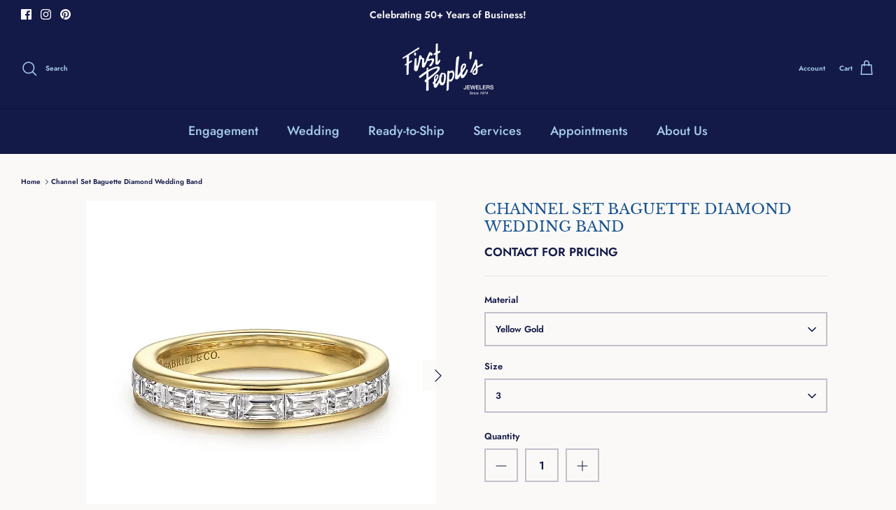

--- FILE ---
content_type: text/html; charset=utf-8
request_url: https://firstpeoplesjewelers.com/products/channel-diamond-anniversary-band
body_size: 34900
content:
<!DOCTYPE html><html lang="en" dir="ltr">
<head><!-- ! Yoast SEO -->
  <!-- Symmetry 5.5.0 -->

  <link rel="preload" href="//firstpeoplesjewelers.com/cdn/shop/t/13/assets/styles.css?v=147038920854754387721762835497" as="style">
  <meta charset="utf-8" />
<meta name="viewport" content="width=device-width,initial-scale=1.0" />
<meta http-equiv="X-UA-Compatible" content="IE=edge">

<link rel="preconnect" href="https://cdn.shopify.com" crossorigin>
<link rel="preconnect" href="https://fonts.shopify.com" crossorigin>
<link rel="preconnect" href="https://monorail-edge.shopifysvc.com"><link rel="preload" as="font" href="//firstpeoplesjewelers.com/cdn/fonts/jost/jost_n6.ec1178db7a7515114a2d84e3dd680832b7af8b99.woff2" type="font/woff2" crossorigin><link rel="preload" as="font" href="//firstpeoplesjewelers.com/cdn/fonts/jost/jost_n9.cd269fa9adcae864ab1df15826ceb2fd310a3d4a.woff2" type="font/woff2" crossorigin><link rel="preload" as="font" href="//firstpeoplesjewelers.com/cdn/fonts/jost/jost_i6.9af7e5f39e3a108c08f24047a4276332d9d7b85e.woff2" type="font/woff2" crossorigin><link rel="preload" as="font" href="//firstpeoplesjewelers.com/cdn/fonts/jost/jost_i9.3941bc20c8f9c90d77754a7e7be88c3535a78aee.woff2" type="font/woff2" crossorigin><link rel="preload" as="font" href="//firstpeoplesjewelers.com/cdn/fonts/jost/jost_n5.7c8497861ffd15f4e1284cd221f14658b0e95d61.woff2" type="font/woff2" crossorigin><link rel="preload" as="font" href="//firstpeoplesjewelers.com/cdn/fonts/libre_baskerville/librebaskerville_n4.2ec9ee517e3ce28d5f1e6c6e75efd8a97e59c189.woff2" type="font/woff2" crossorigin><link rel="preload" as="font" href="//firstpeoplesjewelers.com/cdn/fonts/jost/jost_n4.d47a1b6347ce4a4c9f437608011273009d91f2b7.woff2" type="font/woff2" crossorigin><link rel="preload" href="//firstpeoplesjewelers.com/cdn/shop/t/13/assets/vendor.min.js?v=11589511144441591071649445380" as="script">
<link rel="preload" href="//firstpeoplesjewelers.com/cdn/shop/t/13/assets/theme.js?v=109128422115415506721655134279" as="script"><link rel="shortcut icon" href="//firstpeoplesjewelers.com/cdn/shop/files/Diamond.png?v=1762982088" type="image/png" />


  <link href="//firstpeoplesjewelers.com/cdn/shop/t/13/assets/styles.css?v=147038920854754387721762835497" rel="stylesheet" type="text/css" media="all" />

  <script>
    window.theme = window.theme || {};
    theme.money_format_with_product_code_preference = "${{amount}} USD";
    theme.money_format_with_cart_code_preference = "${{amount}} USD";
    theme.money_format = "${{amount}}";
    theme.strings = {
      previous: "Previous",
      next: "Next",
      addressError: "Error looking up that address",
      addressNoResults: "No results for that address",
      addressQueryLimit: "You have exceeded the Google API usage limit. Consider upgrading to a \u003ca href=\"https:\/\/developers.google.com\/maps\/premium\/usage-limits\"\u003ePremium Plan\u003c\/a\u003e.",
      authError: "There was a problem authenticating your Google Maps API Key.",
      icon_labels_left: "Left",
      icon_labels_right: "Right",
      icon_labels_down: "Down",
      icon_labels_close: "Close",
      icon_labels_plus: "Plus",
      cart_terms_confirmation: "You must agree to the terms and conditions before continuing.",
      products_listing_from: "From",
      layout_live_search_see_all: "See all results",
      products_product_add_to_cart: "Add to Cart",
      products_variant_no_stock: "Sold out",
      products_variant_non_existent: "Unavailable",
      products_product_pick_a: "Pick a",
      general_navigation_menu_toggle_aria_label: "Toggle menu",
      general_accessibility_labels_close: "Close",
      products_product_adding_to_cart: "Adding",
      products_product_added_to_cart: "Added to cart",
      general_quick_search_pages: "Pages",
      general_quick_search_no_results: "Sorry, we couldn\u0026#39;t find any results",
      collections_general_see_all_subcollections: "See all..."
    };
    theme.routes = {
      cart_url: '/cart',
      cart_add_url: '/cart/add.js',
      cart_change_url: '/cart/change',
      predictive_search_url: '/search/suggest'
    };
    theme.settings = {
      cart_type: "drawer",
      quickbuy_style: "button",
      avoid_orphans: true
    };
    document.documentElement.classList.add('js');
  </script><script>window.performance && window.performance.mark && window.performance.mark('shopify.content_for_header.start');</script><meta name="google-site-verification" content="ptS4tY1JsbPhxIWTvJaUaeTqOdplcsXEnkJRQpeIAR4">
<meta name="facebook-domain-verification" content="7unxeumxwtf5jo5ik3nmdngo8z46ev">
<meta name="facebook-domain-verification" content="xfcr08s2qsoiqu8cpciuhj30675zwx">
<meta id="shopify-digital-wallet" name="shopify-digital-wallet" content="/52309819544/digital_wallets/dialog">
<meta name="shopify-checkout-api-token" content="80918345d0e33a844a86229e1b8a5ed4">
<meta id="in-context-paypal-metadata" data-shop-id="52309819544" data-venmo-supported="false" data-environment="production" data-locale="en_US" data-paypal-v4="true" data-currency="USD">
<link rel="alternate" type="application/json+oembed" href="https://firstpeoplesjewelers.com/products/channel-diamond-anniversary-band.oembed">
<script async="async" src="/checkouts/internal/preloads.js?locale=en-US"></script>
<link rel="preconnect" href="https://shop.app" crossorigin="anonymous">
<script async="async" src="https://shop.app/checkouts/internal/preloads.js?locale=en-US&shop_id=52309819544" crossorigin="anonymous"></script>
<script id="shopify-features" type="application/json">{"accessToken":"80918345d0e33a844a86229e1b8a5ed4","betas":["rich-media-storefront-analytics"],"domain":"firstpeoplesjewelers.com","predictiveSearch":true,"shopId":52309819544,"locale":"en"}</script>
<script>var Shopify = Shopify || {};
Shopify.shop = "fpj-com.myshopify.com";
Shopify.locale = "en";
Shopify.currency = {"active":"USD","rate":"1.0"};
Shopify.country = "US";
Shopify.theme = {"name":"Updated copy of Symmetry","id":131880583416,"schema_name":"Symmetry","schema_version":"5.5.0","theme_store_id":568,"role":"main"};
Shopify.theme.handle = "null";
Shopify.theme.style = {"id":null,"handle":null};
Shopify.cdnHost = "firstpeoplesjewelers.com/cdn";
Shopify.routes = Shopify.routes || {};
Shopify.routes.root = "/";</script>
<script type="module">!function(o){(o.Shopify=o.Shopify||{}).modules=!0}(window);</script>
<script>!function(o){function n(){var o=[];function n(){o.push(Array.prototype.slice.apply(arguments))}return n.q=o,n}var t=o.Shopify=o.Shopify||{};t.loadFeatures=n(),t.autoloadFeatures=n()}(window);</script>
<script>
  window.ShopifyPay = window.ShopifyPay || {};
  window.ShopifyPay.apiHost = "shop.app\/pay";
  window.ShopifyPay.redirectState = null;
</script>
<script id="shop-js-analytics" type="application/json">{"pageType":"product"}</script>
<script defer="defer" async type="module" src="//firstpeoplesjewelers.com/cdn/shopifycloud/shop-js/modules/v2/client.init-shop-cart-sync_WVOgQShq.en.esm.js"></script>
<script defer="defer" async type="module" src="//firstpeoplesjewelers.com/cdn/shopifycloud/shop-js/modules/v2/chunk.common_C_13GLB1.esm.js"></script>
<script defer="defer" async type="module" src="//firstpeoplesjewelers.com/cdn/shopifycloud/shop-js/modules/v2/chunk.modal_CLfMGd0m.esm.js"></script>
<script type="module">
  await import("//firstpeoplesjewelers.com/cdn/shopifycloud/shop-js/modules/v2/client.init-shop-cart-sync_WVOgQShq.en.esm.js");
await import("//firstpeoplesjewelers.com/cdn/shopifycloud/shop-js/modules/v2/chunk.common_C_13GLB1.esm.js");
await import("//firstpeoplesjewelers.com/cdn/shopifycloud/shop-js/modules/v2/chunk.modal_CLfMGd0m.esm.js");

  window.Shopify.SignInWithShop?.initShopCartSync?.({"fedCMEnabled":true,"windoidEnabled":true});

</script>
<script>
  window.Shopify = window.Shopify || {};
  if (!window.Shopify.featureAssets) window.Shopify.featureAssets = {};
  window.Shopify.featureAssets['shop-js'] = {"shop-cart-sync":["modules/v2/client.shop-cart-sync_DuR37GeY.en.esm.js","modules/v2/chunk.common_C_13GLB1.esm.js","modules/v2/chunk.modal_CLfMGd0m.esm.js"],"init-fed-cm":["modules/v2/client.init-fed-cm_BucUoe6W.en.esm.js","modules/v2/chunk.common_C_13GLB1.esm.js","modules/v2/chunk.modal_CLfMGd0m.esm.js"],"shop-toast-manager":["modules/v2/client.shop-toast-manager_B0JfrpKj.en.esm.js","modules/v2/chunk.common_C_13GLB1.esm.js","modules/v2/chunk.modal_CLfMGd0m.esm.js"],"init-shop-cart-sync":["modules/v2/client.init-shop-cart-sync_WVOgQShq.en.esm.js","modules/v2/chunk.common_C_13GLB1.esm.js","modules/v2/chunk.modal_CLfMGd0m.esm.js"],"shop-button":["modules/v2/client.shop-button_B_U3bv27.en.esm.js","modules/v2/chunk.common_C_13GLB1.esm.js","modules/v2/chunk.modal_CLfMGd0m.esm.js"],"init-windoid":["modules/v2/client.init-windoid_DuP9q_di.en.esm.js","modules/v2/chunk.common_C_13GLB1.esm.js","modules/v2/chunk.modal_CLfMGd0m.esm.js"],"shop-cash-offers":["modules/v2/client.shop-cash-offers_BmULhtno.en.esm.js","modules/v2/chunk.common_C_13GLB1.esm.js","modules/v2/chunk.modal_CLfMGd0m.esm.js"],"pay-button":["modules/v2/client.pay-button_CrPSEbOK.en.esm.js","modules/v2/chunk.common_C_13GLB1.esm.js","modules/v2/chunk.modal_CLfMGd0m.esm.js"],"init-customer-accounts":["modules/v2/client.init-customer-accounts_jNk9cPYQ.en.esm.js","modules/v2/client.shop-login-button_DJ5ldayH.en.esm.js","modules/v2/chunk.common_C_13GLB1.esm.js","modules/v2/chunk.modal_CLfMGd0m.esm.js"],"avatar":["modules/v2/client.avatar_BTnouDA3.en.esm.js"],"checkout-modal":["modules/v2/client.checkout-modal_pBPyh9w8.en.esm.js","modules/v2/chunk.common_C_13GLB1.esm.js","modules/v2/chunk.modal_CLfMGd0m.esm.js"],"init-shop-for-new-customer-accounts":["modules/v2/client.init-shop-for-new-customer-accounts_BUoCy7a5.en.esm.js","modules/v2/client.shop-login-button_DJ5ldayH.en.esm.js","modules/v2/chunk.common_C_13GLB1.esm.js","modules/v2/chunk.modal_CLfMGd0m.esm.js"],"init-customer-accounts-sign-up":["modules/v2/client.init-customer-accounts-sign-up_CnczCz9H.en.esm.js","modules/v2/client.shop-login-button_DJ5ldayH.en.esm.js","modules/v2/chunk.common_C_13GLB1.esm.js","modules/v2/chunk.modal_CLfMGd0m.esm.js"],"init-shop-email-lookup-coordinator":["modules/v2/client.init-shop-email-lookup-coordinator_CzjY5t9o.en.esm.js","modules/v2/chunk.common_C_13GLB1.esm.js","modules/v2/chunk.modal_CLfMGd0m.esm.js"],"shop-follow-button":["modules/v2/client.shop-follow-button_CsYC63q7.en.esm.js","modules/v2/chunk.common_C_13GLB1.esm.js","modules/v2/chunk.modal_CLfMGd0m.esm.js"],"shop-login-button":["modules/v2/client.shop-login-button_DJ5ldayH.en.esm.js","modules/v2/chunk.common_C_13GLB1.esm.js","modules/v2/chunk.modal_CLfMGd0m.esm.js"],"shop-login":["modules/v2/client.shop-login_B9ccPdmx.en.esm.js","modules/v2/chunk.common_C_13GLB1.esm.js","modules/v2/chunk.modal_CLfMGd0m.esm.js"],"lead-capture":["modules/v2/client.lead-capture_D0K_KgYb.en.esm.js","modules/v2/chunk.common_C_13GLB1.esm.js","modules/v2/chunk.modal_CLfMGd0m.esm.js"],"payment-terms":["modules/v2/client.payment-terms_BWmiNN46.en.esm.js","modules/v2/chunk.common_C_13GLB1.esm.js","modules/v2/chunk.modal_CLfMGd0m.esm.js"]};
</script>
<script id="__st">var __st={"a":52309819544,"offset":-18000,"reqid":"22bf5c9d-32a0-42ed-a033-343269a5f105-1769542388","pageurl":"firstpeoplesjewelers.com\/products\/channel-diamond-anniversary-band","u":"09489606dbad","p":"product","rtyp":"product","rid":8271990456568};</script>
<script>window.ShopifyPaypalV4VisibilityTracking = true;</script>
<script id="captcha-bootstrap">!function(){'use strict';const t='contact',e='account',n='new_comment',o=[[t,t],['blogs',n],['comments',n],[t,'customer']],c=[[e,'customer_login'],[e,'guest_login'],[e,'recover_customer_password'],[e,'create_customer']],r=t=>t.map((([t,e])=>`form[action*='/${t}']:not([data-nocaptcha='true']) input[name='form_type'][value='${e}']`)).join(','),a=t=>()=>t?[...document.querySelectorAll(t)].map((t=>t.form)):[];function s(){const t=[...o],e=r(t);return a(e)}const i='password',u='form_key',d=['recaptcha-v3-token','g-recaptcha-response','h-captcha-response',i],f=()=>{try{return window.sessionStorage}catch{return}},m='__shopify_v',_=t=>t.elements[u];function p(t,e,n=!1){try{const o=window.sessionStorage,c=JSON.parse(o.getItem(e)),{data:r}=function(t){const{data:e,action:n}=t;return t[m]||n?{data:e,action:n}:{data:t,action:n}}(c);for(const[e,n]of Object.entries(r))t.elements[e]&&(t.elements[e].value=n);n&&o.removeItem(e)}catch(o){console.error('form repopulation failed',{error:o})}}const l='form_type',E='cptcha';function T(t){t.dataset[E]=!0}const w=window,h=w.document,L='Shopify',v='ce_forms',y='captcha';let A=!1;((t,e)=>{const n=(g='f06e6c50-85a8-45c8-87d0-21a2b65856fe',I='https://cdn.shopify.com/shopifycloud/storefront-forms-hcaptcha/ce_storefront_forms_captcha_hcaptcha.v1.5.2.iife.js',D={infoText:'Protected by hCaptcha',privacyText:'Privacy',termsText:'Terms'},(t,e,n)=>{const o=w[L][v],c=o.bindForm;if(c)return c(t,g,e,D).then(n);var r;o.q.push([[t,g,e,D],n]),r=I,A||(h.body.append(Object.assign(h.createElement('script'),{id:'captcha-provider',async:!0,src:r})),A=!0)});var g,I,D;w[L]=w[L]||{},w[L][v]=w[L][v]||{},w[L][v].q=[],w[L][y]=w[L][y]||{},w[L][y].protect=function(t,e){n(t,void 0,e),T(t)},Object.freeze(w[L][y]),function(t,e,n,w,h,L){const[v,y,A,g]=function(t,e,n){const i=e?o:[],u=t?c:[],d=[...i,...u],f=r(d),m=r(i),_=r(d.filter((([t,e])=>n.includes(e))));return[a(f),a(m),a(_),s()]}(w,h,L),I=t=>{const e=t.target;return e instanceof HTMLFormElement?e:e&&e.form},D=t=>v().includes(t);t.addEventListener('submit',(t=>{const e=I(t);if(!e)return;const n=D(e)&&!e.dataset.hcaptchaBound&&!e.dataset.recaptchaBound,o=_(e),c=g().includes(e)&&(!o||!o.value);(n||c)&&t.preventDefault(),c&&!n&&(function(t){try{if(!f())return;!function(t){const e=f();if(!e)return;const n=_(t);if(!n)return;const o=n.value;o&&e.removeItem(o)}(t);const e=Array.from(Array(32),(()=>Math.random().toString(36)[2])).join('');!function(t,e){_(t)||t.append(Object.assign(document.createElement('input'),{type:'hidden',name:u})),t.elements[u].value=e}(t,e),function(t,e){const n=f();if(!n)return;const o=[...t.querySelectorAll(`input[type='${i}']`)].map((({name:t})=>t)),c=[...d,...o],r={};for(const[a,s]of new FormData(t).entries())c.includes(a)||(r[a]=s);n.setItem(e,JSON.stringify({[m]:1,action:t.action,data:r}))}(t,e)}catch(e){console.error('failed to persist form',e)}}(e),e.submit())}));const S=(t,e)=>{t&&!t.dataset[E]&&(n(t,e.some((e=>e===t))),T(t))};for(const o of['focusin','change'])t.addEventListener(o,(t=>{const e=I(t);D(e)&&S(e,y())}));const B=e.get('form_key'),M=e.get(l),P=B&&M;t.addEventListener('DOMContentLoaded',(()=>{const t=y();if(P)for(const e of t)e.elements[l].value===M&&p(e,B);[...new Set([...A(),...v().filter((t=>'true'===t.dataset.shopifyCaptcha))])].forEach((e=>S(e,t)))}))}(h,new URLSearchParams(w.location.search),n,t,e,['guest_login'])})(!0,!0)}();</script>
<script integrity="sha256-4kQ18oKyAcykRKYeNunJcIwy7WH5gtpwJnB7kiuLZ1E=" data-source-attribution="shopify.loadfeatures" defer="defer" src="//firstpeoplesjewelers.com/cdn/shopifycloud/storefront/assets/storefront/load_feature-a0a9edcb.js" crossorigin="anonymous"></script>
<script crossorigin="anonymous" defer="defer" src="//firstpeoplesjewelers.com/cdn/shopifycloud/storefront/assets/shopify_pay/storefront-65b4c6d7.js?v=20250812"></script>
<script data-source-attribution="shopify.dynamic_checkout.dynamic.init">var Shopify=Shopify||{};Shopify.PaymentButton=Shopify.PaymentButton||{isStorefrontPortableWallets:!0,init:function(){window.Shopify.PaymentButton.init=function(){};var t=document.createElement("script");t.src="https://firstpeoplesjewelers.com/cdn/shopifycloud/portable-wallets/latest/portable-wallets.en.js",t.type="module",document.head.appendChild(t)}};
</script>
<script data-source-attribution="shopify.dynamic_checkout.buyer_consent">
  function portableWalletsHideBuyerConsent(e){var t=document.getElementById("shopify-buyer-consent"),n=document.getElementById("shopify-subscription-policy-button");t&&n&&(t.classList.add("hidden"),t.setAttribute("aria-hidden","true"),n.removeEventListener("click",e))}function portableWalletsShowBuyerConsent(e){var t=document.getElementById("shopify-buyer-consent"),n=document.getElementById("shopify-subscription-policy-button");t&&n&&(t.classList.remove("hidden"),t.removeAttribute("aria-hidden"),n.addEventListener("click",e))}window.Shopify?.PaymentButton&&(window.Shopify.PaymentButton.hideBuyerConsent=portableWalletsHideBuyerConsent,window.Shopify.PaymentButton.showBuyerConsent=portableWalletsShowBuyerConsent);
</script>
<script data-source-attribution="shopify.dynamic_checkout.cart.bootstrap">document.addEventListener("DOMContentLoaded",(function(){function t(){return document.querySelector("shopify-accelerated-checkout-cart, shopify-accelerated-checkout")}if(t())Shopify.PaymentButton.init();else{new MutationObserver((function(e,n){t()&&(Shopify.PaymentButton.init(),n.disconnect())})).observe(document.body,{childList:!0,subtree:!0})}}));
</script>
<link id="shopify-accelerated-checkout-styles" rel="stylesheet" media="screen" href="https://firstpeoplesjewelers.com/cdn/shopifycloud/portable-wallets/latest/accelerated-checkout-backwards-compat.css" crossorigin="anonymous">
<style id="shopify-accelerated-checkout-cart">
        #shopify-buyer-consent {
  margin-top: 1em;
  display: inline-block;
  width: 100%;
}

#shopify-buyer-consent.hidden {
  display: none;
}

#shopify-subscription-policy-button {
  background: none;
  border: none;
  padding: 0;
  text-decoration: underline;
  font-size: inherit;
  cursor: pointer;
}

#shopify-subscription-policy-button::before {
  box-shadow: none;
}

      </style>
<script id="sections-script" data-sections="product-recommendations" defer="defer" src="//firstpeoplesjewelers.com/cdn/shop/t/13/compiled_assets/scripts.js?v=1672"></script>
<script>window.performance && window.performance.mark && window.performance.mark('shopify.content_for_header.end');</script> 
 <script src="//firstpeoplesjewelers.com/cdn/shop/t/13/assets/servicify-asset.js?v=91877444645881521031656612118" type="text/javascript"></script>

  










<!-- BEGIN app block: shopify://apps/doofinder-search-discovery/blocks/doofinder-script/1abc6bc6-ff36-4a37-9034-effae4a47cf6 -->
  <script>
    (function(w, k) {w[k] = window[k] || function () { (window[k].q = window[k].q || []).push(arguments) }})(window, "doofinderApp")
    var dfKvCustomerEmail = "";

    doofinderApp("config", "currency", Shopify.currency.active);
    doofinderApp("config", "language", Shopify.locale);
    var context = Shopify.country;
    
    doofinderApp("config", "priceName", context);
    localStorage.setItem("shopify-language", Shopify.locale);

    doofinderApp("init", "layer", {
      params:{
        "":{
          exclude: {
            not_published_in: [context]
          }
        },
        "product":{
          exclude: {
            not_published_in: [context]
          }
        }
      }
    });
  </script>

  <script src="https://us1-config.doofinder.com/2.x/ea0e7879-2870-4751-b210-19aad2cae301.js" async></script>



<!-- END app block --><link rel="canonical" href="https://firstpeoplesjewelers.com/products/channel-diamond-anniversary-band">
<meta property="og:image" content="https://cdn.shopify.com/s/files/1/0523/0981/9544/files/Camellia---14K-Yellow-Gold-Channel-Diamond-Anniversary-Band_AN16448Y43JJ-1.webp?v=1707759754" />
<meta property="og:image:secure_url" content="https://cdn.shopify.com/s/files/1/0523/0981/9544/files/Camellia---14K-Yellow-Gold-Channel-Diamond-Anniversary-Band_AN16448Y43JJ-1.webp?v=1707759754" />
<meta property="og:image:width" content="500" />
<meta property="og:image:height" content="500" />
<link href="https://monorail-edge.shopifysvc.com" rel="dns-prefetch">
<script>(function(){if ("sendBeacon" in navigator && "performance" in window) {try {var session_token_from_headers = performance.getEntriesByType('navigation')[0].serverTiming.find(x => x.name == '_s').description;} catch {var session_token_from_headers = undefined;}var session_cookie_matches = document.cookie.match(/_shopify_s=([^;]*)/);var session_token_from_cookie = session_cookie_matches && session_cookie_matches.length === 2 ? session_cookie_matches[1] : "";var session_token = session_token_from_headers || session_token_from_cookie || "";function handle_abandonment_event(e) {var entries = performance.getEntries().filter(function(entry) {return /monorail-edge.shopifysvc.com/.test(entry.name);});if (!window.abandonment_tracked && entries.length === 0) {window.abandonment_tracked = true;var currentMs = Date.now();var navigation_start = performance.timing.navigationStart;var payload = {shop_id: 52309819544,url: window.location.href,navigation_start,duration: currentMs - navigation_start,session_token,page_type: "product"};window.navigator.sendBeacon("https://monorail-edge.shopifysvc.com/v1/produce", JSON.stringify({schema_id: "online_store_buyer_site_abandonment/1.1",payload: payload,metadata: {event_created_at_ms: currentMs,event_sent_at_ms: currentMs}}));}}window.addEventListener('pagehide', handle_abandonment_event);}}());</script>
<script id="web-pixels-manager-setup">(function e(e,d,r,n,o){if(void 0===o&&(o={}),!Boolean(null===(a=null===(i=window.Shopify)||void 0===i?void 0:i.analytics)||void 0===a?void 0:a.replayQueue)){var i,a;window.Shopify=window.Shopify||{};var t=window.Shopify;t.analytics=t.analytics||{};var s=t.analytics;s.replayQueue=[],s.publish=function(e,d,r){return s.replayQueue.push([e,d,r]),!0};try{self.performance.mark("wpm:start")}catch(e){}var l=function(){var e={modern:/Edge?\/(1{2}[4-9]|1[2-9]\d|[2-9]\d{2}|\d{4,})\.\d+(\.\d+|)|Firefox\/(1{2}[4-9]|1[2-9]\d|[2-9]\d{2}|\d{4,})\.\d+(\.\d+|)|Chrom(ium|e)\/(9{2}|\d{3,})\.\d+(\.\d+|)|(Maci|X1{2}).+ Version\/(15\.\d+|(1[6-9]|[2-9]\d|\d{3,})\.\d+)([,.]\d+|)( \(\w+\)|)( Mobile\/\w+|) Safari\/|Chrome.+OPR\/(9{2}|\d{3,})\.\d+\.\d+|(CPU[ +]OS|iPhone[ +]OS|CPU[ +]iPhone|CPU IPhone OS|CPU iPad OS)[ +]+(15[._]\d+|(1[6-9]|[2-9]\d|\d{3,})[._]\d+)([._]\d+|)|Android:?[ /-](13[3-9]|1[4-9]\d|[2-9]\d{2}|\d{4,})(\.\d+|)(\.\d+|)|Android.+Firefox\/(13[5-9]|1[4-9]\d|[2-9]\d{2}|\d{4,})\.\d+(\.\d+|)|Android.+Chrom(ium|e)\/(13[3-9]|1[4-9]\d|[2-9]\d{2}|\d{4,})\.\d+(\.\d+|)|SamsungBrowser\/([2-9]\d|\d{3,})\.\d+/,legacy:/Edge?\/(1[6-9]|[2-9]\d|\d{3,})\.\d+(\.\d+|)|Firefox\/(5[4-9]|[6-9]\d|\d{3,})\.\d+(\.\d+|)|Chrom(ium|e)\/(5[1-9]|[6-9]\d|\d{3,})\.\d+(\.\d+|)([\d.]+$|.*Safari\/(?![\d.]+ Edge\/[\d.]+$))|(Maci|X1{2}).+ Version\/(10\.\d+|(1[1-9]|[2-9]\d|\d{3,})\.\d+)([,.]\d+|)( \(\w+\)|)( Mobile\/\w+|) Safari\/|Chrome.+OPR\/(3[89]|[4-9]\d|\d{3,})\.\d+\.\d+|(CPU[ +]OS|iPhone[ +]OS|CPU[ +]iPhone|CPU IPhone OS|CPU iPad OS)[ +]+(10[._]\d+|(1[1-9]|[2-9]\d|\d{3,})[._]\d+)([._]\d+|)|Android:?[ /-](13[3-9]|1[4-9]\d|[2-9]\d{2}|\d{4,})(\.\d+|)(\.\d+|)|Mobile Safari.+OPR\/([89]\d|\d{3,})\.\d+\.\d+|Android.+Firefox\/(13[5-9]|1[4-9]\d|[2-9]\d{2}|\d{4,})\.\d+(\.\d+|)|Android.+Chrom(ium|e)\/(13[3-9]|1[4-9]\d|[2-9]\d{2}|\d{4,})\.\d+(\.\d+|)|Android.+(UC? ?Browser|UCWEB|U3)[ /]?(15\.([5-9]|\d{2,})|(1[6-9]|[2-9]\d|\d{3,})\.\d+)\.\d+|SamsungBrowser\/(5\.\d+|([6-9]|\d{2,})\.\d+)|Android.+MQ{2}Browser\/(14(\.(9|\d{2,})|)|(1[5-9]|[2-9]\d|\d{3,})(\.\d+|))(\.\d+|)|K[Aa][Ii]OS\/(3\.\d+|([4-9]|\d{2,})\.\d+)(\.\d+|)/},d=e.modern,r=e.legacy,n=navigator.userAgent;return n.match(d)?"modern":n.match(r)?"legacy":"unknown"}(),u="modern"===l?"modern":"legacy",c=(null!=n?n:{modern:"",legacy:""})[u],f=function(e){return[e.baseUrl,"/wpm","/b",e.hashVersion,"modern"===e.buildTarget?"m":"l",".js"].join("")}({baseUrl:d,hashVersion:r,buildTarget:u}),m=function(e){var d=e.version,r=e.bundleTarget,n=e.surface,o=e.pageUrl,i=e.monorailEndpoint;return{emit:function(e){var a=e.status,t=e.errorMsg,s=(new Date).getTime(),l=JSON.stringify({metadata:{event_sent_at_ms:s},events:[{schema_id:"web_pixels_manager_load/3.1",payload:{version:d,bundle_target:r,page_url:o,status:a,surface:n,error_msg:t},metadata:{event_created_at_ms:s}}]});if(!i)return console&&console.warn&&console.warn("[Web Pixels Manager] No Monorail endpoint provided, skipping logging."),!1;try{return self.navigator.sendBeacon.bind(self.navigator)(i,l)}catch(e){}var u=new XMLHttpRequest;try{return u.open("POST",i,!0),u.setRequestHeader("Content-Type","text/plain"),u.send(l),!0}catch(e){return console&&console.warn&&console.warn("[Web Pixels Manager] Got an unhandled error while logging to Monorail."),!1}}}}({version:r,bundleTarget:l,surface:e.surface,pageUrl:self.location.href,monorailEndpoint:e.monorailEndpoint});try{o.browserTarget=l,function(e){var d=e.src,r=e.async,n=void 0===r||r,o=e.onload,i=e.onerror,a=e.sri,t=e.scriptDataAttributes,s=void 0===t?{}:t,l=document.createElement("script"),u=document.querySelector("head"),c=document.querySelector("body");if(l.async=n,l.src=d,a&&(l.integrity=a,l.crossOrigin="anonymous"),s)for(var f in s)if(Object.prototype.hasOwnProperty.call(s,f))try{l.dataset[f]=s[f]}catch(e){}if(o&&l.addEventListener("load",o),i&&l.addEventListener("error",i),u)u.appendChild(l);else{if(!c)throw new Error("Did not find a head or body element to append the script");c.appendChild(l)}}({src:f,async:!0,onload:function(){if(!function(){var e,d;return Boolean(null===(d=null===(e=window.Shopify)||void 0===e?void 0:e.analytics)||void 0===d?void 0:d.initialized)}()){var d=window.webPixelsManager.init(e)||void 0;if(d){var r=window.Shopify.analytics;r.replayQueue.forEach((function(e){var r=e[0],n=e[1],o=e[2];d.publishCustomEvent(r,n,o)})),r.replayQueue=[],r.publish=d.publishCustomEvent,r.visitor=d.visitor,r.initialized=!0}}},onerror:function(){return m.emit({status:"failed",errorMsg:"".concat(f," has failed to load")})},sri:function(e){var d=/^sha384-[A-Za-z0-9+/=]+$/;return"string"==typeof e&&d.test(e)}(c)?c:"",scriptDataAttributes:o}),m.emit({status:"loading"})}catch(e){m.emit({status:"failed",errorMsg:(null==e?void 0:e.message)||"Unknown error"})}}})({shopId: 52309819544,storefrontBaseUrl: "https://firstpeoplesjewelers.com",extensionsBaseUrl: "https://extensions.shopifycdn.com/cdn/shopifycloud/web-pixels-manager",monorailEndpoint: "https://monorail-edge.shopifysvc.com/unstable/produce_batch",surface: "storefront-renderer",enabledBetaFlags: ["2dca8a86"],webPixelsConfigList: [{"id":"1881145592","configuration":"{\"pixel_id\":\"883948059031033\",\"pixel_type\":\"facebook_pixel\"}","eventPayloadVersion":"v1","runtimeContext":"OPEN","scriptVersion":"ca16bc87fe92b6042fbaa3acc2fbdaa6","type":"APP","apiClientId":2329312,"privacyPurposes":["ANALYTICS","MARKETING","SALE_OF_DATA"],"dataSharingAdjustments":{"protectedCustomerApprovalScopes":["read_customer_address","read_customer_email","read_customer_name","read_customer_personal_data","read_customer_phone"]}},{"id":"1458798840","configuration":"{\"installation_id\":\"ea0e7879-2870-4751-b210-19aad2cae301\",\"region\":\"us1\"}","eventPayloadVersion":"v1","runtimeContext":"STRICT","scriptVersion":"2061f8ea39b7d2e31c8b851469aba871","type":"APP","apiClientId":199361,"privacyPurposes":["ANALYTICS","MARKETING","SALE_OF_DATA"],"dataSharingAdjustments":{"protectedCustomerApprovalScopes":["read_customer_personal_data"]}},{"id":"596377848","configuration":"{\"config\":\"{\\\"google_tag_ids\\\":[\\\"GT-P3565RT\\\",\\\"G-KV1HKKF7XZ\\\"],\\\"target_country\\\":\\\"US\\\",\\\"gtag_events\\\":[{\\\"type\\\":\\\"begin_checkout\\\",\\\"action_label\\\":\\\"G-KV1HKKF7XZ\\\"},{\\\"type\\\":\\\"search\\\",\\\"action_label\\\":\\\"G-KV1HKKF7XZ\\\"},{\\\"type\\\":\\\"view_item\\\",\\\"action_label\\\":[\\\"MC-9W2Z5W97YM\\\",\\\"G-KV1HKKF7XZ\\\"]},{\\\"type\\\":\\\"purchase\\\",\\\"action_label\\\":[\\\"MC-9W2Z5W97YM\\\",\\\"G-KV1HKKF7XZ\\\"]},{\\\"type\\\":\\\"page_view\\\",\\\"action_label\\\":[\\\"MC-9W2Z5W97YM\\\",\\\"G-KV1HKKF7XZ\\\"]},{\\\"type\\\":\\\"add_payment_info\\\",\\\"action_label\\\":\\\"G-KV1HKKF7XZ\\\"},{\\\"type\\\":\\\"add_to_cart\\\",\\\"action_label\\\":\\\"G-KV1HKKF7XZ\\\"}],\\\"enable_monitoring_mode\\\":false}\"}","eventPayloadVersion":"v1","runtimeContext":"OPEN","scriptVersion":"b2a88bafab3e21179ed38636efcd8a93","type":"APP","apiClientId":1780363,"privacyPurposes":[],"dataSharingAdjustments":{"protectedCustomerApprovalScopes":["read_customer_address","read_customer_email","read_customer_name","read_customer_personal_data","read_customer_phone"]}},{"id":"102400248","configuration":"{\"tagID\":\"2614255731822\"}","eventPayloadVersion":"v1","runtimeContext":"STRICT","scriptVersion":"18031546ee651571ed29edbe71a3550b","type":"APP","apiClientId":3009811,"privacyPurposes":["ANALYTICS","MARKETING","SALE_OF_DATA"],"dataSharingAdjustments":{"protectedCustomerApprovalScopes":["read_customer_address","read_customer_email","read_customer_name","read_customer_personal_data","read_customer_phone"]}},{"id":"78348536","eventPayloadVersion":"v1","runtimeContext":"LAX","scriptVersion":"1","type":"CUSTOM","privacyPurposes":["ANALYTICS"],"name":"Google Analytics tag (migrated)"},{"id":"shopify-app-pixel","configuration":"{}","eventPayloadVersion":"v1","runtimeContext":"STRICT","scriptVersion":"0450","apiClientId":"shopify-pixel","type":"APP","privacyPurposes":["ANALYTICS","MARKETING"]},{"id":"shopify-custom-pixel","eventPayloadVersion":"v1","runtimeContext":"LAX","scriptVersion":"0450","apiClientId":"shopify-pixel","type":"CUSTOM","privacyPurposes":["ANALYTICS","MARKETING"]}],isMerchantRequest: false,initData: {"shop":{"name":"Firstpeoplesjewelers.com","paymentSettings":{"currencyCode":"USD"},"myshopifyDomain":"fpj-com.myshopify.com","countryCode":"US","storefrontUrl":"https:\/\/firstpeoplesjewelers.com"},"customer":null,"cart":null,"checkout":null,"productVariants":[{"price":{"amount":4040.0,"currencyCode":"USD"},"product":{"title":"Channel Set Baguette Diamond Wedding Band","vendor":"Gabriel \u0026 Co.","id":"8271990456568","untranslatedTitle":"Channel Set Baguette Diamond Wedding Band","url":"\/products\/channel-diamond-anniversary-band","type":"Gabriel \u0026 Co Engagement"},"id":"44438365634808","image":{"src":"\/\/firstpeoplesjewelers.com\/cdn\/shop\/files\/Camellia---14K-Yellow-Gold-Channel-Diamond-Anniversary-Band_AN16448Y43JJ-1.webp?v=1707759754"},"sku":"","title":"Yellow Gold \/ 3","untranslatedTitle":"Yellow Gold \/ 3"},{"price":{"amount":4040.0,"currencyCode":"USD"},"product":{"title":"Channel Set Baguette Diamond Wedding Band","vendor":"Gabriel \u0026 Co.","id":"8271990456568","untranslatedTitle":"Channel Set Baguette Diamond Wedding Band","url":"\/products\/channel-diamond-anniversary-band","type":"Gabriel \u0026 Co Engagement"},"id":"44438365667576","image":{"src":"\/\/firstpeoplesjewelers.com\/cdn\/shop\/files\/Camellia---14K-Yellow-Gold-Channel-Diamond-Anniversary-Band_AN16448Y43JJ-1.webp?v=1707759754"},"sku":"","title":"Yellow Gold \/ 3.5","untranslatedTitle":"Yellow Gold \/ 3.5"},{"price":{"amount":4040.0,"currencyCode":"USD"},"product":{"title":"Channel Set Baguette Diamond Wedding Band","vendor":"Gabriel \u0026 Co.","id":"8271990456568","untranslatedTitle":"Channel Set Baguette Diamond Wedding Band","url":"\/products\/channel-diamond-anniversary-band","type":"Gabriel \u0026 Co Engagement"},"id":"44438365700344","image":{"src":"\/\/firstpeoplesjewelers.com\/cdn\/shop\/files\/Camellia---14K-Yellow-Gold-Channel-Diamond-Anniversary-Band_AN16448Y43JJ-1.webp?v=1707759754"},"sku":"","title":"Yellow Gold \/ 4","untranslatedTitle":"Yellow Gold \/ 4"},{"price":{"amount":4040.0,"currencyCode":"USD"},"product":{"title":"Channel Set Baguette Diamond Wedding Band","vendor":"Gabriel \u0026 Co.","id":"8271990456568","untranslatedTitle":"Channel Set Baguette Diamond Wedding Band","url":"\/products\/channel-diamond-anniversary-band","type":"Gabriel \u0026 Co Engagement"},"id":"44438365733112","image":{"src":"\/\/firstpeoplesjewelers.com\/cdn\/shop\/files\/Camellia---14K-Yellow-Gold-Channel-Diamond-Anniversary-Band_AN16448Y43JJ-1.webp?v=1707759754"},"sku":"","title":"Yellow Gold \/ 4.5","untranslatedTitle":"Yellow Gold \/ 4.5"},{"price":{"amount":4040.0,"currencyCode":"USD"},"product":{"title":"Channel Set Baguette Diamond Wedding Band","vendor":"Gabriel \u0026 Co.","id":"8271990456568","untranslatedTitle":"Channel Set Baguette Diamond Wedding Band","url":"\/products\/channel-diamond-anniversary-band","type":"Gabriel \u0026 Co Engagement"},"id":"44438365765880","image":{"src":"\/\/firstpeoplesjewelers.com\/cdn\/shop\/files\/Camellia---14K-Yellow-Gold-Channel-Diamond-Anniversary-Band_AN16448Y43JJ-1.webp?v=1707759754"},"sku":"","title":"Yellow Gold \/ 5","untranslatedTitle":"Yellow Gold \/ 5"},{"price":{"amount":4040.0,"currencyCode":"USD"},"product":{"title":"Channel Set Baguette Diamond Wedding Band","vendor":"Gabriel \u0026 Co.","id":"8271990456568","untranslatedTitle":"Channel Set Baguette Diamond Wedding Band","url":"\/products\/channel-diamond-anniversary-band","type":"Gabriel \u0026 Co Engagement"},"id":"44438365798648","image":{"src":"\/\/firstpeoplesjewelers.com\/cdn\/shop\/files\/Camellia---14K-Yellow-Gold-Channel-Diamond-Anniversary-Band_AN16448Y43JJ-1.webp?v=1707759754"},"sku":"","title":"Yellow Gold \/ 5.5","untranslatedTitle":"Yellow Gold \/ 5.5"},{"price":{"amount":4040.0,"currencyCode":"USD"},"product":{"title":"Channel Set Baguette Diamond Wedding Band","vendor":"Gabriel \u0026 Co.","id":"8271990456568","untranslatedTitle":"Channel Set Baguette Diamond Wedding Band","url":"\/products\/channel-diamond-anniversary-band","type":"Gabriel \u0026 Co Engagement"},"id":"44438365831416","image":{"src":"\/\/firstpeoplesjewelers.com\/cdn\/shop\/files\/Camellia---14K-Yellow-Gold-Channel-Diamond-Anniversary-Band_AN16448Y43JJ-1.webp?v=1707759754"},"sku":"","title":"Yellow Gold \/ 6","untranslatedTitle":"Yellow Gold \/ 6"},{"price":{"amount":4040.0,"currencyCode":"USD"},"product":{"title":"Channel Set Baguette Diamond Wedding Band","vendor":"Gabriel \u0026 Co.","id":"8271990456568","untranslatedTitle":"Channel Set Baguette Diamond Wedding Band","url":"\/products\/channel-diamond-anniversary-band","type":"Gabriel \u0026 Co Engagement"},"id":"44438365864184","image":{"src":"\/\/firstpeoplesjewelers.com\/cdn\/shop\/files\/Camellia---14K-Yellow-Gold-Channel-Diamond-Anniversary-Band_AN16448Y43JJ-1.webp?v=1707759754"},"sku":"","title":"Yellow Gold \/ 6.5","untranslatedTitle":"Yellow Gold \/ 6.5"},{"price":{"amount":4040.0,"currencyCode":"USD"},"product":{"title":"Channel Set Baguette Diamond Wedding Band","vendor":"Gabriel \u0026 Co.","id":"8271990456568","untranslatedTitle":"Channel Set Baguette Diamond Wedding Band","url":"\/products\/channel-diamond-anniversary-band","type":"Gabriel \u0026 Co Engagement"},"id":"44438365896952","image":{"src":"\/\/firstpeoplesjewelers.com\/cdn\/shop\/files\/Camellia---14K-Yellow-Gold-Channel-Diamond-Anniversary-Band_AN16448Y43JJ-1.webp?v=1707759754"},"sku":"","title":"Yellow Gold \/ 7","untranslatedTitle":"Yellow Gold \/ 7"},{"price":{"amount":4040.0,"currencyCode":"USD"},"product":{"title":"Channel Set Baguette Diamond Wedding Band","vendor":"Gabriel \u0026 Co.","id":"8271990456568","untranslatedTitle":"Channel Set Baguette Diamond Wedding Band","url":"\/products\/channel-diamond-anniversary-band","type":"Gabriel \u0026 Co Engagement"},"id":"44438365929720","image":{"src":"\/\/firstpeoplesjewelers.com\/cdn\/shop\/files\/Camellia---14K-Yellow-Gold-Channel-Diamond-Anniversary-Band_AN16448Y43JJ-1.webp?v=1707759754"},"sku":"","title":"Yellow Gold \/ 7.5","untranslatedTitle":"Yellow Gold \/ 7.5"},{"price":{"amount":4040.0,"currencyCode":"USD"},"product":{"title":"Channel Set Baguette Diamond Wedding Band","vendor":"Gabriel \u0026 Co.","id":"8271990456568","untranslatedTitle":"Channel Set Baguette Diamond Wedding Band","url":"\/products\/channel-diamond-anniversary-band","type":"Gabriel \u0026 Co Engagement"},"id":"44438365962488","image":{"src":"\/\/firstpeoplesjewelers.com\/cdn\/shop\/files\/Camellia---14K-Yellow-Gold-Channel-Diamond-Anniversary-Band_AN16448Y43JJ-1.webp?v=1707759754"},"sku":"","title":"Yellow Gold \/ 8","untranslatedTitle":"Yellow Gold \/ 8"},{"price":{"amount":4040.0,"currencyCode":"USD"},"product":{"title":"Channel Set Baguette Diamond Wedding Band","vendor":"Gabriel \u0026 Co.","id":"8271990456568","untranslatedTitle":"Channel Set Baguette Diamond Wedding Band","url":"\/products\/channel-diamond-anniversary-band","type":"Gabriel \u0026 Co Engagement"},"id":"44438365995256","image":{"src":"\/\/firstpeoplesjewelers.com\/cdn\/shop\/files\/Camellia---14K-Yellow-Gold-Channel-Diamond-Anniversary-Band_AN16448Y43JJ-1.webp?v=1707759754"},"sku":"","title":"Yellow Gold \/ 8.5","untranslatedTitle":"Yellow Gold \/ 8.5"},{"price":{"amount":4040.0,"currencyCode":"USD"},"product":{"title":"Channel Set Baguette Diamond Wedding Band","vendor":"Gabriel \u0026 Co.","id":"8271990456568","untranslatedTitle":"Channel Set Baguette Diamond Wedding Band","url":"\/products\/channel-diamond-anniversary-band","type":"Gabriel \u0026 Co Engagement"},"id":"44438366028024","image":{"src":"\/\/firstpeoplesjewelers.com\/cdn\/shop\/files\/Camellia---14K-Yellow-Gold-Channel-Diamond-Anniversary-Band_AN16448Y43JJ-1.webp?v=1707759754"},"sku":"","title":"Yellow Gold \/ 9","untranslatedTitle":"Yellow Gold \/ 9"},{"price":{"amount":4040.0,"currencyCode":"USD"},"product":{"title":"Channel Set Baguette Diamond Wedding Band","vendor":"Gabriel \u0026 Co.","id":"8271990456568","untranslatedTitle":"Channel Set Baguette Diamond Wedding Band","url":"\/products\/channel-diamond-anniversary-band","type":"Gabriel \u0026 Co Engagement"},"id":"44438366060792","image":{"src":"\/\/firstpeoplesjewelers.com\/cdn\/shop\/files\/Camellia---14K-Yellow-Gold-Channel-Diamond-Anniversary-Band_AN16448Y43JJ-1.webp?v=1707759754"},"sku":"","title":"Yellow Gold \/ 9.5","untranslatedTitle":"Yellow Gold \/ 9.5"},{"price":{"amount":4040.0,"currencyCode":"USD"},"product":{"title":"Channel Set Baguette Diamond Wedding Band","vendor":"Gabriel \u0026 Co.","id":"8271990456568","untranslatedTitle":"Channel Set Baguette Diamond Wedding Band","url":"\/products\/channel-diamond-anniversary-band","type":"Gabriel \u0026 Co Engagement"},"id":"44438366093560","image":{"src":"\/\/firstpeoplesjewelers.com\/cdn\/shop\/files\/Camellia---14K-Yellow-Gold-Channel-Diamond-Anniversary-Band_AN16448Y43JJ-1.webp?v=1707759754"},"sku":"","title":"Yellow Gold \/ 10","untranslatedTitle":"Yellow Gold \/ 10"},{"price":{"amount":4040.0,"currencyCode":"USD"},"product":{"title":"Channel Set Baguette Diamond Wedding Band","vendor":"Gabriel \u0026 Co.","id":"8271990456568","untranslatedTitle":"Channel Set Baguette Diamond Wedding Band","url":"\/products\/channel-diamond-anniversary-band","type":"Gabriel \u0026 Co Engagement"},"id":"44438366126328","image":{"src":"\/\/firstpeoplesjewelers.com\/cdn\/shop\/files\/Camellia---14K-Yellow-Gold-Channel-Diamond-Anniversary-Band_AN16448Y43JJ-1.webp?v=1707759754"},"sku":"","title":"White Gold \/ 3","untranslatedTitle":"White Gold \/ 3"},{"price":{"amount":4040.0,"currencyCode":"USD"},"product":{"title":"Channel Set Baguette Diamond Wedding Band","vendor":"Gabriel \u0026 Co.","id":"8271990456568","untranslatedTitle":"Channel Set Baguette Diamond Wedding Band","url":"\/products\/channel-diamond-anniversary-band","type":"Gabriel \u0026 Co Engagement"},"id":"44438366159096","image":{"src":"\/\/firstpeoplesjewelers.com\/cdn\/shop\/files\/Camellia---14K-Yellow-Gold-Channel-Diamond-Anniversary-Band_AN16448Y43JJ-1.webp?v=1707759754"},"sku":"","title":"White Gold \/ 3.5","untranslatedTitle":"White Gold \/ 3.5"},{"price":{"amount":4040.0,"currencyCode":"USD"},"product":{"title":"Channel Set Baguette Diamond Wedding Band","vendor":"Gabriel \u0026 Co.","id":"8271990456568","untranslatedTitle":"Channel Set Baguette Diamond Wedding Band","url":"\/products\/channel-diamond-anniversary-band","type":"Gabriel \u0026 Co Engagement"},"id":"44438366191864","image":{"src":"\/\/firstpeoplesjewelers.com\/cdn\/shop\/files\/Camellia---14K-Yellow-Gold-Channel-Diamond-Anniversary-Band_AN16448Y43JJ-1.webp?v=1707759754"},"sku":"","title":"White Gold \/ 4","untranslatedTitle":"White Gold \/ 4"},{"price":{"amount":4040.0,"currencyCode":"USD"},"product":{"title":"Channel Set Baguette Diamond Wedding Band","vendor":"Gabriel \u0026 Co.","id":"8271990456568","untranslatedTitle":"Channel Set Baguette Diamond Wedding Band","url":"\/products\/channel-diamond-anniversary-band","type":"Gabriel \u0026 Co Engagement"},"id":"44438366224632","image":{"src":"\/\/firstpeoplesjewelers.com\/cdn\/shop\/files\/Camellia---14K-Yellow-Gold-Channel-Diamond-Anniversary-Band_AN16448Y43JJ-1.webp?v=1707759754"},"sku":"","title":"White Gold \/ 4.5","untranslatedTitle":"White Gold \/ 4.5"},{"price":{"amount":4040.0,"currencyCode":"USD"},"product":{"title":"Channel Set Baguette Diamond Wedding Band","vendor":"Gabriel \u0026 Co.","id":"8271990456568","untranslatedTitle":"Channel Set Baguette Diamond Wedding Band","url":"\/products\/channel-diamond-anniversary-band","type":"Gabriel \u0026 Co Engagement"},"id":"44438366257400","image":{"src":"\/\/firstpeoplesjewelers.com\/cdn\/shop\/files\/Camellia---14K-Yellow-Gold-Channel-Diamond-Anniversary-Band_AN16448Y43JJ-1.webp?v=1707759754"},"sku":"","title":"White Gold \/ 5","untranslatedTitle":"White Gold \/ 5"},{"price":{"amount":4040.0,"currencyCode":"USD"},"product":{"title":"Channel Set Baguette Diamond Wedding Band","vendor":"Gabriel \u0026 Co.","id":"8271990456568","untranslatedTitle":"Channel Set Baguette Diamond Wedding Band","url":"\/products\/channel-diamond-anniversary-band","type":"Gabriel \u0026 Co Engagement"},"id":"44438366290168","image":{"src":"\/\/firstpeoplesjewelers.com\/cdn\/shop\/files\/Camellia---14K-Yellow-Gold-Channel-Diamond-Anniversary-Band_AN16448Y43JJ-1.webp?v=1707759754"},"sku":"","title":"White Gold \/ 5.5","untranslatedTitle":"White Gold \/ 5.5"},{"price":{"amount":4040.0,"currencyCode":"USD"},"product":{"title":"Channel Set Baguette Diamond Wedding Band","vendor":"Gabriel \u0026 Co.","id":"8271990456568","untranslatedTitle":"Channel Set Baguette Diamond Wedding Band","url":"\/products\/channel-diamond-anniversary-band","type":"Gabriel \u0026 Co Engagement"},"id":"44438366322936","image":{"src":"\/\/firstpeoplesjewelers.com\/cdn\/shop\/files\/Camellia---14K-Yellow-Gold-Channel-Diamond-Anniversary-Band_AN16448Y43JJ-1.webp?v=1707759754"},"sku":"","title":"White Gold \/ 6","untranslatedTitle":"White Gold \/ 6"},{"price":{"amount":4040.0,"currencyCode":"USD"},"product":{"title":"Channel Set Baguette Diamond Wedding Band","vendor":"Gabriel \u0026 Co.","id":"8271990456568","untranslatedTitle":"Channel Set Baguette Diamond Wedding Band","url":"\/products\/channel-diamond-anniversary-band","type":"Gabriel \u0026 Co Engagement"},"id":"44438366355704","image":{"src":"\/\/firstpeoplesjewelers.com\/cdn\/shop\/files\/Camellia---14K-Yellow-Gold-Channel-Diamond-Anniversary-Band_AN16448Y43JJ-1.webp?v=1707759754"},"sku":"","title":"White Gold \/ 6.5","untranslatedTitle":"White Gold \/ 6.5"},{"price":{"amount":4040.0,"currencyCode":"USD"},"product":{"title":"Channel Set Baguette Diamond Wedding Band","vendor":"Gabriel \u0026 Co.","id":"8271990456568","untranslatedTitle":"Channel Set Baguette Diamond Wedding Band","url":"\/products\/channel-diamond-anniversary-band","type":"Gabriel \u0026 Co Engagement"},"id":"44438366388472","image":{"src":"\/\/firstpeoplesjewelers.com\/cdn\/shop\/files\/Camellia---14K-Yellow-Gold-Channel-Diamond-Anniversary-Band_AN16448Y43JJ-1.webp?v=1707759754"},"sku":"","title":"White Gold \/ 7","untranslatedTitle":"White Gold \/ 7"},{"price":{"amount":4040.0,"currencyCode":"USD"},"product":{"title":"Channel Set Baguette Diamond Wedding Band","vendor":"Gabriel \u0026 Co.","id":"8271990456568","untranslatedTitle":"Channel Set Baguette Diamond Wedding Band","url":"\/products\/channel-diamond-anniversary-band","type":"Gabriel \u0026 Co Engagement"},"id":"44438366421240","image":{"src":"\/\/firstpeoplesjewelers.com\/cdn\/shop\/files\/Camellia---14K-Yellow-Gold-Channel-Diamond-Anniversary-Band_AN16448Y43JJ-1.webp?v=1707759754"},"sku":"","title":"White Gold \/ 7.5","untranslatedTitle":"White Gold \/ 7.5"},{"price":{"amount":4040.0,"currencyCode":"USD"},"product":{"title":"Channel Set Baguette Diamond Wedding Band","vendor":"Gabriel \u0026 Co.","id":"8271990456568","untranslatedTitle":"Channel Set Baguette Diamond Wedding Band","url":"\/products\/channel-diamond-anniversary-band","type":"Gabriel \u0026 Co Engagement"},"id":"44438366454008","image":{"src":"\/\/firstpeoplesjewelers.com\/cdn\/shop\/files\/Camellia---14K-Yellow-Gold-Channel-Diamond-Anniversary-Band_AN16448Y43JJ-1.webp?v=1707759754"},"sku":"","title":"White Gold \/ 8","untranslatedTitle":"White Gold \/ 8"},{"price":{"amount":4040.0,"currencyCode":"USD"},"product":{"title":"Channel Set Baguette Diamond Wedding Band","vendor":"Gabriel \u0026 Co.","id":"8271990456568","untranslatedTitle":"Channel Set Baguette Diamond Wedding Band","url":"\/products\/channel-diamond-anniversary-band","type":"Gabriel \u0026 Co Engagement"},"id":"44438366486776","image":{"src":"\/\/firstpeoplesjewelers.com\/cdn\/shop\/files\/Camellia---14K-Yellow-Gold-Channel-Diamond-Anniversary-Band_AN16448Y43JJ-1.webp?v=1707759754"},"sku":"","title":"White Gold \/ 8.5","untranslatedTitle":"White Gold \/ 8.5"},{"price":{"amount":4040.0,"currencyCode":"USD"},"product":{"title":"Channel Set Baguette Diamond Wedding Band","vendor":"Gabriel \u0026 Co.","id":"8271990456568","untranslatedTitle":"Channel Set Baguette Diamond Wedding Band","url":"\/products\/channel-diamond-anniversary-band","type":"Gabriel \u0026 Co Engagement"},"id":"44438366519544","image":{"src":"\/\/firstpeoplesjewelers.com\/cdn\/shop\/files\/Camellia---14K-Yellow-Gold-Channel-Diamond-Anniversary-Band_AN16448Y43JJ-1.webp?v=1707759754"},"sku":"","title":"White Gold \/ 9","untranslatedTitle":"White Gold \/ 9"},{"price":{"amount":4040.0,"currencyCode":"USD"},"product":{"title":"Channel Set Baguette Diamond Wedding Band","vendor":"Gabriel \u0026 Co.","id":"8271990456568","untranslatedTitle":"Channel Set Baguette Diamond Wedding Band","url":"\/products\/channel-diamond-anniversary-band","type":"Gabriel \u0026 Co Engagement"},"id":"44438366552312","image":{"src":"\/\/firstpeoplesjewelers.com\/cdn\/shop\/files\/Camellia---14K-Yellow-Gold-Channel-Diamond-Anniversary-Band_AN16448Y43JJ-1.webp?v=1707759754"},"sku":"","title":"White Gold \/ 9.5","untranslatedTitle":"White Gold \/ 9.5"},{"price":{"amount":4040.0,"currencyCode":"USD"},"product":{"title":"Channel Set Baguette Diamond Wedding Band","vendor":"Gabriel \u0026 Co.","id":"8271990456568","untranslatedTitle":"Channel Set Baguette Diamond Wedding Band","url":"\/products\/channel-diamond-anniversary-band","type":"Gabriel \u0026 Co Engagement"},"id":"44438366585080","image":{"src":"\/\/firstpeoplesjewelers.com\/cdn\/shop\/files\/Camellia---14K-Yellow-Gold-Channel-Diamond-Anniversary-Band_AN16448Y43JJ-1.webp?v=1707759754"},"sku":"","title":"White Gold \/ 10","untranslatedTitle":"White Gold \/ 10"},{"price":{"amount":4040.0,"currencyCode":"USD"},"product":{"title":"Channel Set Baguette Diamond Wedding Band","vendor":"Gabriel \u0026 Co.","id":"8271990456568","untranslatedTitle":"Channel Set Baguette Diamond Wedding Band","url":"\/products\/channel-diamond-anniversary-band","type":"Gabriel \u0026 Co Engagement"},"id":"44438366617848","image":{"src":"\/\/firstpeoplesjewelers.com\/cdn\/shop\/files\/Camellia---14K-Yellow-Gold-Channel-Diamond-Anniversary-Band_AN16448Y43JJ-1.webp?v=1707759754"},"sku":"","title":"Rose Gold \/ 3","untranslatedTitle":"Rose Gold \/ 3"},{"price":{"amount":4040.0,"currencyCode":"USD"},"product":{"title":"Channel Set Baguette Diamond Wedding Band","vendor":"Gabriel \u0026 Co.","id":"8271990456568","untranslatedTitle":"Channel Set Baguette Diamond Wedding Band","url":"\/products\/channel-diamond-anniversary-band","type":"Gabriel \u0026 Co Engagement"},"id":"44438366650616","image":{"src":"\/\/firstpeoplesjewelers.com\/cdn\/shop\/files\/Camellia---14K-Yellow-Gold-Channel-Diamond-Anniversary-Band_AN16448Y43JJ-1.webp?v=1707759754"},"sku":"","title":"Rose Gold \/ 3.5","untranslatedTitle":"Rose Gold \/ 3.5"},{"price":{"amount":4040.0,"currencyCode":"USD"},"product":{"title":"Channel Set Baguette Diamond Wedding Band","vendor":"Gabriel \u0026 Co.","id":"8271990456568","untranslatedTitle":"Channel Set Baguette Diamond Wedding Band","url":"\/products\/channel-diamond-anniversary-band","type":"Gabriel \u0026 Co Engagement"},"id":"44438366683384","image":{"src":"\/\/firstpeoplesjewelers.com\/cdn\/shop\/files\/Camellia---14K-Yellow-Gold-Channel-Diamond-Anniversary-Band_AN16448Y43JJ-1.webp?v=1707759754"},"sku":"","title":"Rose Gold \/ 4","untranslatedTitle":"Rose Gold \/ 4"},{"price":{"amount":4040.0,"currencyCode":"USD"},"product":{"title":"Channel Set Baguette Diamond Wedding Band","vendor":"Gabriel \u0026 Co.","id":"8271990456568","untranslatedTitle":"Channel Set Baguette Diamond Wedding Band","url":"\/products\/channel-diamond-anniversary-band","type":"Gabriel \u0026 Co Engagement"},"id":"44438366716152","image":{"src":"\/\/firstpeoplesjewelers.com\/cdn\/shop\/files\/Camellia---14K-Yellow-Gold-Channel-Diamond-Anniversary-Band_AN16448Y43JJ-1.webp?v=1707759754"},"sku":"","title":"Rose Gold \/ 4.5","untranslatedTitle":"Rose Gold \/ 4.5"},{"price":{"amount":4040.0,"currencyCode":"USD"},"product":{"title":"Channel Set Baguette Diamond Wedding Band","vendor":"Gabriel \u0026 Co.","id":"8271990456568","untranslatedTitle":"Channel Set Baguette Diamond Wedding Band","url":"\/products\/channel-diamond-anniversary-band","type":"Gabriel \u0026 Co Engagement"},"id":"44438366748920","image":{"src":"\/\/firstpeoplesjewelers.com\/cdn\/shop\/files\/Camellia---14K-Yellow-Gold-Channel-Diamond-Anniversary-Band_AN16448Y43JJ-1.webp?v=1707759754"},"sku":"","title":"Rose Gold \/ 5","untranslatedTitle":"Rose Gold \/ 5"},{"price":{"amount":4040.0,"currencyCode":"USD"},"product":{"title":"Channel Set Baguette Diamond Wedding Band","vendor":"Gabriel \u0026 Co.","id":"8271990456568","untranslatedTitle":"Channel Set Baguette Diamond Wedding Band","url":"\/products\/channel-diamond-anniversary-band","type":"Gabriel \u0026 Co Engagement"},"id":"44438366781688","image":{"src":"\/\/firstpeoplesjewelers.com\/cdn\/shop\/files\/Camellia---14K-Yellow-Gold-Channel-Diamond-Anniversary-Band_AN16448Y43JJ-1.webp?v=1707759754"},"sku":"","title":"Rose Gold \/ 5.5","untranslatedTitle":"Rose Gold \/ 5.5"},{"price":{"amount":4040.0,"currencyCode":"USD"},"product":{"title":"Channel Set Baguette Diamond Wedding Band","vendor":"Gabriel \u0026 Co.","id":"8271990456568","untranslatedTitle":"Channel Set Baguette Diamond Wedding Band","url":"\/products\/channel-diamond-anniversary-band","type":"Gabriel \u0026 Co Engagement"},"id":"44438366814456","image":{"src":"\/\/firstpeoplesjewelers.com\/cdn\/shop\/files\/Camellia---14K-Yellow-Gold-Channel-Diamond-Anniversary-Band_AN16448Y43JJ-1.webp?v=1707759754"},"sku":"","title":"Rose Gold \/ 6","untranslatedTitle":"Rose Gold \/ 6"},{"price":{"amount":4040.0,"currencyCode":"USD"},"product":{"title":"Channel Set Baguette Diamond Wedding Band","vendor":"Gabriel \u0026 Co.","id":"8271990456568","untranslatedTitle":"Channel Set Baguette Diamond Wedding Band","url":"\/products\/channel-diamond-anniversary-band","type":"Gabriel \u0026 Co Engagement"},"id":"44438366847224","image":{"src":"\/\/firstpeoplesjewelers.com\/cdn\/shop\/files\/Camellia---14K-Yellow-Gold-Channel-Diamond-Anniversary-Band_AN16448Y43JJ-1.webp?v=1707759754"},"sku":"","title":"Rose Gold \/ 6.5","untranslatedTitle":"Rose Gold \/ 6.5"},{"price":{"amount":4040.0,"currencyCode":"USD"},"product":{"title":"Channel Set Baguette Diamond Wedding Band","vendor":"Gabriel \u0026 Co.","id":"8271990456568","untranslatedTitle":"Channel Set Baguette Diamond Wedding Band","url":"\/products\/channel-diamond-anniversary-band","type":"Gabriel \u0026 Co Engagement"},"id":"44438366879992","image":{"src":"\/\/firstpeoplesjewelers.com\/cdn\/shop\/files\/Camellia---14K-Yellow-Gold-Channel-Diamond-Anniversary-Band_AN16448Y43JJ-1.webp?v=1707759754"},"sku":"","title":"Rose Gold \/ 7","untranslatedTitle":"Rose Gold \/ 7"},{"price":{"amount":4040.0,"currencyCode":"USD"},"product":{"title":"Channel Set Baguette Diamond Wedding Band","vendor":"Gabriel \u0026 Co.","id":"8271990456568","untranslatedTitle":"Channel Set Baguette Diamond Wedding Band","url":"\/products\/channel-diamond-anniversary-band","type":"Gabriel \u0026 Co Engagement"},"id":"44438366912760","image":{"src":"\/\/firstpeoplesjewelers.com\/cdn\/shop\/files\/Camellia---14K-Yellow-Gold-Channel-Diamond-Anniversary-Band_AN16448Y43JJ-1.webp?v=1707759754"},"sku":"","title":"Rose Gold \/ 7.5","untranslatedTitle":"Rose Gold \/ 7.5"},{"price":{"amount":4040.0,"currencyCode":"USD"},"product":{"title":"Channel Set Baguette Diamond Wedding Band","vendor":"Gabriel \u0026 Co.","id":"8271990456568","untranslatedTitle":"Channel Set Baguette Diamond Wedding Band","url":"\/products\/channel-diamond-anniversary-band","type":"Gabriel \u0026 Co Engagement"},"id":"44438366945528","image":{"src":"\/\/firstpeoplesjewelers.com\/cdn\/shop\/files\/Camellia---14K-Yellow-Gold-Channel-Diamond-Anniversary-Band_AN16448Y43JJ-1.webp?v=1707759754"},"sku":"","title":"Rose Gold \/ 8","untranslatedTitle":"Rose Gold \/ 8"},{"price":{"amount":4040.0,"currencyCode":"USD"},"product":{"title":"Channel Set Baguette Diamond Wedding Band","vendor":"Gabriel \u0026 Co.","id":"8271990456568","untranslatedTitle":"Channel Set Baguette Diamond Wedding Band","url":"\/products\/channel-diamond-anniversary-band","type":"Gabriel \u0026 Co Engagement"},"id":"44438366978296","image":{"src":"\/\/firstpeoplesjewelers.com\/cdn\/shop\/files\/Camellia---14K-Yellow-Gold-Channel-Diamond-Anniversary-Band_AN16448Y43JJ-1.webp?v=1707759754"},"sku":"","title":"Rose Gold \/ 8.5","untranslatedTitle":"Rose Gold \/ 8.5"},{"price":{"amount":4040.0,"currencyCode":"USD"},"product":{"title":"Channel Set Baguette Diamond Wedding Band","vendor":"Gabriel \u0026 Co.","id":"8271990456568","untranslatedTitle":"Channel Set Baguette Diamond Wedding Band","url":"\/products\/channel-diamond-anniversary-band","type":"Gabriel \u0026 Co Engagement"},"id":"44438367011064","image":{"src":"\/\/firstpeoplesjewelers.com\/cdn\/shop\/files\/Camellia---14K-Yellow-Gold-Channel-Diamond-Anniversary-Band_AN16448Y43JJ-1.webp?v=1707759754"},"sku":"","title":"Rose Gold \/ 9","untranslatedTitle":"Rose Gold \/ 9"},{"price":{"amount":4040.0,"currencyCode":"USD"},"product":{"title":"Channel Set Baguette Diamond Wedding Band","vendor":"Gabriel \u0026 Co.","id":"8271990456568","untranslatedTitle":"Channel Set Baguette Diamond Wedding Band","url":"\/products\/channel-diamond-anniversary-band","type":"Gabriel \u0026 Co Engagement"},"id":"44438367043832","image":{"src":"\/\/firstpeoplesjewelers.com\/cdn\/shop\/files\/Camellia---14K-Yellow-Gold-Channel-Diamond-Anniversary-Band_AN16448Y43JJ-1.webp?v=1707759754"},"sku":"","title":"Rose Gold \/ 9.5","untranslatedTitle":"Rose Gold \/ 9.5"},{"price":{"amount":4040.0,"currencyCode":"USD"},"product":{"title":"Channel Set Baguette Diamond Wedding Band","vendor":"Gabriel \u0026 Co.","id":"8271990456568","untranslatedTitle":"Channel Set Baguette Diamond Wedding Band","url":"\/products\/channel-diamond-anniversary-band","type":"Gabriel \u0026 Co Engagement"},"id":"44438367076600","image":{"src":"\/\/firstpeoplesjewelers.com\/cdn\/shop\/files\/Camellia---14K-Yellow-Gold-Channel-Diamond-Anniversary-Band_AN16448Y43JJ-1.webp?v=1707759754"},"sku":"","title":"Rose Gold \/ 10","untranslatedTitle":"Rose Gold \/ 10"}],"purchasingCompany":null},},"https://firstpeoplesjewelers.com/cdn","fcfee988w5aeb613cpc8e4bc33m6693e112",{"modern":"","legacy":""},{"shopId":"52309819544","storefrontBaseUrl":"https:\/\/firstpeoplesjewelers.com","extensionBaseUrl":"https:\/\/extensions.shopifycdn.com\/cdn\/shopifycloud\/web-pixels-manager","surface":"storefront-renderer","enabledBetaFlags":"[\"2dca8a86\"]","isMerchantRequest":"false","hashVersion":"fcfee988w5aeb613cpc8e4bc33m6693e112","publish":"custom","events":"[[\"page_viewed\",{}],[\"product_viewed\",{\"productVariant\":{\"price\":{\"amount\":4040.0,\"currencyCode\":\"USD\"},\"product\":{\"title\":\"Channel Set Baguette Diamond Wedding Band\",\"vendor\":\"Gabriel \u0026 Co.\",\"id\":\"8271990456568\",\"untranslatedTitle\":\"Channel Set Baguette Diamond Wedding Band\",\"url\":\"\/products\/channel-diamond-anniversary-band\",\"type\":\"Gabriel \u0026 Co Engagement\"},\"id\":\"44438365634808\",\"image\":{\"src\":\"\/\/firstpeoplesjewelers.com\/cdn\/shop\/files\/Camellia---14K-Yellow-Gold-Channel-Diamond-Anniversary-Band_AN16448Y43JJ-1.webp?v=1707759754\"},\"sku\":\"\",\"title\":\"Yellow Gold \/ 3\",\"untranslatedTitle\":\"Yellow Gold \/ 3\"}}]]"});</script><script>
  window.ShopifyAnalytics = window.ShopifyAnalytics || {};
  window.ShopifyAnalytics.meta = window.ShopifyAnalytics.meta || {};
  window.ShopifyAnalytics.meta.currency = 'USD';
  var meta = {"product":{"id":8271990456568,"gid":"gid:\/\/shopify\/Product\/8271990456568","vendor":"Gabriel \u0026 Co.","type":"Gabriel \u0026 Co Engagement","handle":"channel-diamond-anniversary-band","variants":[{"id":44438365634808,"price":404000,"name":"Channel Set Baguette Diamond Wedding Band - Yellow Gold \/ 3","public_title":"Yellow Gold \/ 3","sku":""},{"id":44438365667576,"price":404000,"name":"Channel Set Baguette Diamond Wedding Band - Yellow Gold \/ 3.5","public_title":"Yellow Gold \/ 3.5","sku":""},{"id":44438365700344,"price":404000,"name":"Channel Set Baguette Diamond Wedding Band - Yellow Gold \/ 4","public_title":"Yellow Gold \/ 4","sku":""},{"id":44438365733112,"price":404000,"name":"Channel Set Baguette Diamond Wedding Band - Yellow Gold \/ 4.5","public_title":"Yellow Gold \/ 4.5","sku":""},{"id":44438365765880,"price":404000,"name":"Channel Set Baguette Diamond Wedding Band - Yellow Gold \/ 5","public_title":"Yellow Gold \/ 5","sku":""},{"id":44438365798648,"price":404000,"name":"Channel Set Baguette Diamond Wedding Band - Yellow Gold \/ 5.5","public_title":"Yellow Gold \/ 5.5","sku":""},{"id":44438365831416,"price":404000,"name":"Channel Set Baguette Diamond Wedding Band - Yellow Gold \/ 6","public_title":"Yellow Gold \/ 6","sku":""},{"id":44438365864184,"price":404000,"name":"Channel Set Baguette Diamond Wedding Band - Yellow Gold \/ 6.5","public_title":"Yellow Gold \/ 6.5","sku":""},{"id":44438365896952,"price":404000,"name":"Channel Set Baguette Diamond Wedding Band - Yellow Gold \/ 7","public_title":"Yellow Gold \/ 7","sku":""},{"id":44438365929720,"price":404000,"name":"Channel Set Baguette Diamond Wedding Band - Yellow Gold \/ 7.5","public_title":"Yellow Gold \/ 7.5","sku":""},{"id":44438365962488,"price":404000,"name":"Channel Set Baguette Diamond Wedding Band - Yellow Gold \/ 8","public_title":"Yellow Gold \/ 8","sku":""},{"id":44438365995256,"price":404000,"name":"Channel Set Baguette Diamond Wedding Band - Yellow Gold \/ 8.5","public_title":"Yellow Gold \/ 8.5","sku":""},{"id":44438366028024,"price":404000,"name":"Channel Set Baguette Diamond Wedding Band - Yellow Gold \/ 9","public_title":"Yellow Gold \/ 9","sku":""},{"id":44438366060792,"price":404000,"name":"Channel Set Baguette Diamond Wedding Band - Yellow Gold \/ 9.5","public_title":"Yellow Gold \/ 9.5","sku":""},{"id":44438366093560,"price":404000,"name":"Channel Set Baguette Diamond Wedding Band - Yellow Gold \/ 10","public_title":"Yellow Gold \/ 10","sku":""},{"id":44438366126328,"price":404000,"name":"Channel Set Baguette Diamond Wedding Band - White Gold \/ 3","public_title":"White Gold \/ 3","sku":""},{"id":44438366159096,"price":404000,"name":"Channel Set Baguette Diamond Wedding Band - White Gold \/ 3.5","public_title":"White Gold \/ 3.5","sku":""},{"id":44438366191864,"price":404000,"name":"Channel Set Baguette Diamond Wedding Band - White Gold \/ 4","public_title":"White Gold \/ 4","sku":""},{"id":44438366224632,"price":404000,"name":"Channel Set Baguette Diamond Wedding Band - White Gold \/ 4.5","public_title":"White Gold \/ 4.5","sku":""},{"id":44438366257400,"price":404000,"name":"Channel Set Baguette Diamond Wedding Band - White Gold \/ 5","public_title":"White Gold \/ 5","sku":""},{"id":44438366290168,"price":404000,"name":"Channel Set Baguette Diamond Wedding Band - White Gold \/ 5.5","public_title":"White Gold \/ 5.5","sku":""},{"id":44438366322936,"price":404000,"name":"Channel Set Baguette Diamond Wedding Band - White Gold \/ 6","public_title":"White Gold \/ 6","sku":""},{"id":44438366355704,"price":404000,"name":"Channel Set Baguette Diamond Wedding Band - White Gold \/ 6.5","public_title":"White Gold \/ 6.5","sku":""},{"id":44438366388472,"price":404000,"name":"Channel Set Baguette Diamond Wedding Band - White Gold \/ 7","public_title":"White Gold \/ 7","sku":""},{"id":44438366421240,"price":404000,"name":"Channel Set Baguette Diamond Wedding Band - White Gold \/ 7.5","public_title":"White Gold \/ 7.5","sku":""},{"id":44438366454008,"price":404000,"name":"Channel Set Baguette Diamond Wedding Band - White Gold \/ 8","public_title":"White Gold \/ 8","sku":""},{"id":44438366486776,"price":404000,"name":"Channel Set Baguette Diamond Wedding Band - White Gold \/ 8.5","public_title":"White Gold \/ 8.5","sku":""},{"id":44438366519544,"price":404000,"name":"Channel Set Baguette Diamond Wedding Band - White Gold \/ 9","public_title":"White Gold \/ 9","sku":""},{"id":44438366552312,"price":404000,"name":"Channel Set Baguette Diamond Wedding Band - White Gold \/ 9.5","public_title":"White Gold \/ 9.5","sku":""},{"id":44438366585080,"price":404000,"name":"Channel Set Baguette Diamond Wedding Band - White Gold \/ 10","public_title":"White Gold \/ 10","sku":""},{"id":44438366617848,"price":404000,"name":"Channel Set Baguette Diamond Wedding Band - Rose Gold \/ 3","public_title":"Rose Gold \/ 3","sku":""},{"id":44438366650616,"price":404000,"name":"Channel Set Baguette Diamond Wedding Band - Rose Gold \/ 3.5","public_title":"Rose Gold \/ 3.5","sku":""},{"id":44438366683384,"price":404000,"name":"Channel Set Baguette Diamond Wedding Band - Rose Gold \/ 4","public_title":"Rose Gold \/ 4","sku":""},{"id":44438366716152,"price":404000,"name":"Channel Set Baguette Diamond Wedding Band - Rose Gold \/ 4.5","public_title":"Rose Gold \/ 4.5","sku":""},{"id":44438366748920,"price":404000,"name":"Channel Set Baguette Diamond Wedding Band - Rose Gold \/ 5","public_title":"Rose Gold \/ 5","sku":""},{"id":44438366781688,"price":404000,"name":"Channel Set Baguette Diamond Wedding Band - Rose Gold \/ 5.5","public_title":"Rose Gold \/ 5.5","sku":""},{"id":44438366814456,"price":404000,"name":"Channel Set Baguette Diamond Wedding Band - Rose Gold \/ 6","public_title":"Rose Gold \/ 6","sku":""},{"id":44438366847224,"price":404000,"name":"Channel Set Baguette Diamond Wedding Band - Rose Gold \/ 6.5","public_title":"Rose Gold \/ 6.5","sku":""},{"id":44438366879992,"price":404000,"name":"Channel Set Baguette Diamond Wedding Band - Rose Gold \/ 7","public_title":"Rose Gold \/ 7","sku":""},{"id":44438366912760,"price":404000,"name":"Channel Set Baguette Diamond Wedding Band - Rose Gold \/ 7.5","public_title":"Rose Gold \/ 7.5","sku":""},{"id":44438366945528,"price":404000,"name":"Channel Set Baguette Diamond Wedding Band - Rose Gold \/ 8","public_title":"Rose Gold \/ 8","sku":""},{"id":44438366978296,"price":404000,"name":"Channel Set Baguette Diamond Wedding Band - Rose Gold \/ 8.5","public_title":"Rose Gold \/ 8.5","sku":""},{"id":44438367011064,"price":404000,"name":"Channel Set Baguette Diamond Wedding Band - Rose Gold \/ 9","public_title":"Rose Gold \/ 9","sku":""},{"id":44438367043832,"price":404000,"name":"Channel Set Baguette Diamond Wedding Band - Rose Gold \/ 9.5","public_title":"Rose Gold \/ 9.5","sku":""},{"id":44438367076600,"price":404000,"name":"Channel Set Baguette Diamond Wedding Band - Rose Gold \/ 10","public_title":"Rose Gold \/ 10","sku":""}],"remote":false},"page":{"pageType":"product","resourceType":"product","resourceId":8271990456568,"requestId":"22bf5c9d-32a0-42ed-a033-343269a5f105-1769542388"}};
  for (var attr in meta) {
    window.ShopifyAnalytics.meta[attr] = meta[attr];
  }
</script>
<script class="analytics">
  (function () {
    var customDocumentWrite = function(content) {
      var jquery = null;

      if (window.jQuery) {
        jquery = window.jQuery;
      } else if (window.Checkout && window.Checkout.$) {
        jquery = window.Checkout.$;
      }

      if (jquery) {
        jquery('body').append(content);
      }
    };

    var hasLoggedConversion = function(token) {
      if (token) {
        return document.cookie.indexOf('loggedConversion=' + token) !== -1;
      }
      return false;
    }

    var setCookieIfConversion = function(token) {
      if (token) {
        var twoMonthsFromNow = new Date(Date.now());
        twoMonthsFromNow.setMonth(twoMonthsFromNow.getMonth() + 2);

        document.cookie = 'loggedConversion=' + token + '; expires=' + twoMonthsFromNow;
      }
    }

    var trekkie = window.ShopifyAnalytics.lib = window.trekkie = window.trekkie || [];
    if (trekkie.integrations) {
      return;
    }
    trekkie.methods = [
      'identify',
      'page',
      'ready',
      'track',
      'trackForm',
      'trackLink'
    ];
    trekkie.factory = function(method) {
      return function() {
        var args = Array.prototype.slice.call(arguments);
        args.unshift(method);
        trekkie.push(args);
        return trekkie;
      };
    };
    for (var i = 0; i < trekkie.methods.length; i++) {
      var key = trekkie.methods[i];
      trekkie[key] = trekkie.factory(key);
    }
    trekkie.load = function(config) {
      trekkie.config = config || {};
      trekkie.config.initialDocumentCookie = document.cookie;
      var first = document.getElementsByTagName('script')[0];
      var script = document.createElement('script');
      script.type = 'text/javascript';
      script.onerror = function(e) {
        var scriptFallback = document.createElement('script');
        scriptFallback.type = 'text/javascript';
        scriptFallback.onerror = function(error) {
                var Monorail = {
      produce: function produce(monorailDomain, schemaId, payload) {
        var currentMs = new Date().getTime();
        var event = {
          schema_id: schemaId,
          payload: payload,
          metadata: {
            event_created_at_ms: currentMs,
            event_sent_at_ms: currentMs
          }
        };
        return Monorail.sendRequest("https://" + monorailDomain + "/v1/produce", JSON.stringify(event));
      },
      sendRequest: function sendRequest(endpointUrl, payload) {
        // Try the sendBeacon API
        if (window && window.navigator && typeof window.navigator.sendBeacon === 'function' && typeof window.Blob === 'function' && !Monorail.isIos12()) {
          var blobData = new window.Blob([payload], {
            type: 'text/plain'
          });

          if (window.navigator.sendBeacon(endpointUrl, blobData)) {
            return true;
          } // sendBeacon was not successful

        } // XHR beacon

        var xhr = new XMLHttpRequest();

        try {
          xhr.open('POST', endpointUrl);
          xhr.setRequestHeader('Content-Type', 'text/plain');
          xhr.send(payload);
        } catch (e) {
          console.log(e);
        }

        return false;
      },
      isIos12: function isIos12() {
        return window.navigator.userAgent.lastIndexOf('iPhone; CPU iPhone OS 12_') !== -1 || window.navigator.userAgent.lastIndexOf('iPad; CPU OS 12_') !== -1;
      }
    };
    Monorail.produce('monorail-edge.shopifysvc.com',
      'trekkie_storefront_load_errors/1.1',
      {shop_id: 52309819544,
      theme_id: 131880583416,
      app_name: "storefront",
      context_url: window.location.href,
      source_url: "//firstpeoplesjewelers.com/cdn/s/trekkie.storefront.a804e9514e4efded663580eddd6991fcc12b5451.min.js"});

        };
        scriptFallback.async = true;
        scriptFallback.src = '//firstpeoplesjewelers.com/cdn/s/trekkie.storefront.a804e9514e4efded663580eddd6991fcc12b5451.min.js';
        first.parentNode.insertBefore(scriptFallback, first);
      };
      script.async = true;
      script.src = '//firstpeoplesjewelers.com/cdn/s/trekkie.storefront.a804e9514e4efded663580eddd6991fcc12b5451.min.js';
      first.parentNode.insertBefore(script, first);
    };
    trekkie.load(
      {"Trekkie":{"appName":"storefront","development":false,"defaultAttributes":{"shopId":52309819544,"isMerchantRequest":null,"themeId":131880583416,"themeCityHash":"3928433167182386193","contentLanguage":"en","currency":"USD","eventMetadataId":"ee5d50aa-348b-401a-bde8-04db99f98649"},"isServerSideCookieWritingEnabled":true,"monorailRegion":"shop_domain","enabledBetaFlags":["65f19447"]},"Session Attribution":{},"S2S":{"facebookCapiEnabled":true,"source":"trekkie-storefront-renderer","apiClientId":580111}}
    );

    var loaded = false;
    trekkie.ready(function() {
      if (loaded) return;
      loaded = true;

      window.ShopifyAnalytics.lib = window.trekkie;

      var originalDocumentWrite = document.write;
      document.write = customDocumentWrite;
      try { window.ShopifyAnalytics.merchantGoogleAnalytics.call(this); } catch(error) {};
      document.write = originalDocumentWrite;

      window.ShopifyAnalytics.lib.page(null,{"pageType":"product","resourceType":"product","resourceId":8271990456568,"requestId":"22bf5c9d-32a0-42ed-a033-343269a5f105-1769542388","shopifyEmitted":true});

      var match = window.location.pathname.match(/checkouts\/(.+)\/(thank_you|post_purchase)/)
      var token = match? match[1]: undefined;
      if (!hasLoggedConversion(token)) {
        setCookieIfConversion(token);
        window.ShopifyAnalytics.lib.track("Viewed Product",{"currency":"USD","variantId":44438365634808,"productId":8271990456568,"productGid":"gid:\/\/shopify\/Product\/8271990456568","name":"Channel Set Baguette Diamond Wedding Band - Yellow Gold \/ 3","price":"4040.00","sku":"","brand":"Gabriel \u0026 Co.","variant":"Yellow Gold \/ 3","category":"Gabriel \u0026 Co Engagement","nonInteraction":true,"remote":false},undefined,undefined,{"shopifyEmitted":true});
      window.ShopifyAnalytics.lib.track("monorail:\/\/trekkie_storefront_viewed_product\/1.1",{"currency":"USD","variantId":44438365634808,"productId":8271990456568,"productGid":"gid:\/\/shopify\/Product\/8271990456568","name":"Channel Set Baguette Diamond Wedding Band - Yellow Gold \/ 3","price":"4040.00","sku":"","brand":"Gabriel \u0026 Co.","variant":"Yellow Gold \/ 3","category":"Gabriel \u0026 Co Engagement","nonInteraction":true,"remote":false,"referer":"https:\/\/firstpeoplesjewelers.com\/products\/channel-diamond-anniversary-band"});
      }
    });


        var eventsListenerScript = document.createElement('script');
        eventsListenerScript.async = true;
        eventsListenerScript.src = "//firstpeoplesjewelers.com/cdn/shopifycloud/storefront/assets/shop_events_listener-3da45d37.js";
        document.getElementsByTagName('head')[0].appendChild(eventsListenerScript);

})();</script>
  <script>
  if (!window.ga || (window.ga && typeof window.ga !== 'function')) {
    window.ga = function ga() {
      (window.ga.q = window.ga.q || []).push(arguments);
      if (window.Shopify && window.Shopify.analytics && typeof window.Shopify.analytics.publish === 'function') {
        window.Shopify.analytics.publish("ga_stub_called", {}, {sendTo: "google_osp_migration"});
      }
      console.error("Shopify's Google Analytics stub called with:", Array.from(arguments), "\nSee https://help.shopify.com/manual/promoting-marketing/pixels/pixel-migration#google for more information.");
    };
    if (window.Shopify && window.Shopify.analytics && typeof window.Shopify.analytics.publish === 'function') {
      window.Shopify.analytics.publish("ga_stub_initialized", {}, {sendTo: "google_osp_migration"});
    }
  }
</script>
<script
  defer
  src="https://firstpeoplesjewelers.com/cdn/shopifycloud/perf-kit/shopify-perf-kit-3.0.4.min.js"
  data-application="storefront-renderer"
  data-shop-id="52309819544"
  data-render-region="gcp-us-east1"
  data-page-type="product"
  data-theme-instance-id="131880583416"
  data-theme-name="Symmetry"
  data-theme-version="5.5.0"
  data-monorail-region="shop_domain"
  data-resource-timing-sampling-rate="10"
  data-shs="true"
  data-shs-beacon="true"
  data-shs-export-with-fetch="true"
  data-shs-logs-sample-rate="1"
  data-shs-beacon-endpoint="https://firstpeoplesjewelers.com/api/collect"
></script>
</head>

<body class="template-product
" data-cc-animate-timeout="0"><script>
      if ('IntersectionObserver' in window) {
        document.body.classList.add("cc-animate-enabled");
      }
    </script><a class="skip-link visually-hidden" href="#content">Skip to content</a>

  <div id="shopify-section-announcement-bar" class="shopify-section section-announcement-bar">

<div id="section-id-announcement-bar" class="announcement-bar announcement-bar--with-announcement" data-section-type="announcement-bar" data-cc-animate>
    <style data-shopify>
      #section-id-announcement-bar {
        --announcement-background: #141a48;
        --announcement-text: #faf9f7;
        --link-underline: rgba(250, 249, 247, 0.6);
        --announcement-font-size: 14px;
      }
    </style>

    <div class="container container--no-max">
      <div class="announcement-bar__left desktop-only">
        
          

  <div class="social-links ">
    <ul class="social-links__list">
      
      
        <li><a aria-label="Facebook" class="facebook" target="_blank" rel="noopener" href="https://www.facebook.com/firstpeoplesjewelers"><svg width="48px" height="48px" viewBox="0 0 48 48" version="1.1" xmlns="http://www.w3.org/2000/svg" xmlns:xlink="http://www.w3.org/1999/xlink">
    <title>Facebook</title>
    <g stroke="none" stroke-width="1" fill="none" fill-rule="evenodd">
        <g transform="translate(-325.000000, -295.000000)" fill="currentColor">
            <path d="M350.638355,343 L327.649232,343 C326.185673,343 325,341.813592 325,340.350603 L325,297.649211 C325,296.18585 326.185859,295 327.649232,295 L370.350955,295 C371.813955,295 373,296.18585 373,297.649211 L373,340.350603 C373,341.813778 371.813769,343 370.350955,343 L358.119305,343 L358.119305,324.411755 L364.358521,324.411755 L365.292755,317.167586 L358.119305,317.167586 L358.119305,312.542641 C358.119305,310.445287 358.701712,309.01601 361.70929,309.01601 L365.545311,309.014333 L365.545311,302.535091 C364.881886,302.446808 362.604784,302.24957 359.955552,302.24957 C354.424834,302.24957 350.638355,305.625526 350.638355,311.825209 L350.638355,317.167586 L344.383122,317.167586 L344.383122,324.411755 L350.638355,324.411755 L350.638355,343 L350.638355,343 Z"></path>
        </g>
    </g>
</svg></a></li>
      
      
      
      
        <li><a aria-label="Instagram" class="instagram" target="_blank" rel="noopener" href="https://www.instagram.com/firstpeoplesjewelers?utm_source=ig_web_button_share_sheet&igsh=ZDNlZDc0MzIxNw=="><svg width="48px" height="48px" viewBox="0 0 48 48" version="1.1" xmlns="http://www.w3.org/2000/svg" xmlns:xlink="http://www.w3.org/1999/xlink">
    <title>Instagram</title>
    <defs></defs>
    <g stroke="none" stroke-width="1" fill="none" fill-rule="evenodd">
        <g transform="translate(-642.000000, -295.000000)" fill="currentColor">
            <path d="M666.000048,295 C659.481991,295 658.664686,295.027628 656.104831,295.144427 C653.550311,295.260939 651.805665,295.666687 650.279088,296.260017 C648.700876,296.873258 647.362454,297.693897 646.028128,299.028128 C644.693897,300.362454 643.873258,301.700876 643.260017,303.279088 C642.666687,304.805665 642.260939,306.550311 642.144427,309.104831 C642.027628,311.664686 642,312.481991 642,319.000048 C642,325.518009 642.027628,326.335314 642.144427,328.895169 C642.260939,331.449689 642.666687,333.194335 643.260017,334.720912 C643.873258,336.299124 644.693897,337.637546 646.028128,338.971872 C647.362454,340.306103 648.700876,341.126742 650.279088,341.740079 C651.805665,342.333313 653.550311,342.739061 656.104831,342.855573 C658.664686,342.972372 659.481991,343 666.000048,343 C672.518009,343 673.335314,342.972372 675.895169,342.855573 C678.449689,342.739061 680.194335,342.333313 681.720912,341.740079 C683.299124,341.126742 684.637546,340.306103 685.971872,338.971872 C687.306103,337.637546 688.126742,336.299124 688.740079,334.720912 C689.333313,333.194335 689.739061,331.449689 689.855573,328.895169 C689.972372,326.335314 690,325.518009 690,319.000048 C690,312.481991 689.972372,311.664686 689.855573,309.104831 C689.739061,306.550311 689.333313,304.805665 688.740079,303.279088 C688.126742,301.700876 687.306103,300.362454 685.971872,299.028128 C684.637546,297.693897 683.299124,296.873258 681.720912,296.260017 C680.194335,295.666687 678.449689,295.260939 675.895169,295.144427 C673.335314,295.027628 672.518009,295 666.000048,295 Z M666.000048,299.324317 C672.40826,299.324317 673.167356,299.348801 675.69806,299.464266 C678.038036,299.570966 679.308818,299.961946 680.154513,300.290621 C681.274771,300.725997 682.074262,301.246066 682.91405,302.08595 C683.753934,302.925738 684.274003,303.725229 684.709379,304.845487 C685.038054,305.691182 685.429034,306.961964 685.535734,309.30194 C685.651199,311.832644 685.675683,312.59174 685.675683,319.000048 C685.675683,325.40826 685.651199,326.167356 685.535734,328.69806 C685.429034,331.038036 685.038054,332.308818 684.709379,333.154513 C684.274003,334.274771 683.753934,335.074262 682.91405,335.91405 C682.074262,336.753934 681.274771,337.274003 680.154513,337.709379 C679.308818,338.038054 678.038036,338.429034 675.69806,338.535734 C673.167737,338.651199 672.408736,338.675683 666.000048,338.675683 C659.591264,338.675683 658.832358,338.651199 656.30194,338.535734 C653.961964,338.429034 652.691182,338.038054 651.845487,337.709379 C650.725229,337.274003 649.925738,336.753934 649.08595,335.91405 C648.246161,335.074262 647.725997,334.274771 647.290621,333.154513 C646.961946,332.308818 646.570966,331.038036 646.464266,328.69806 C646.348801,326.167356 646.324317,325.40826 646.324317,319.000048 C646.324317,312.59174 646.348801,311.832644 646.464266,309.30194 C646.570966,306.961964 646.961946,305.691182 647.290621,304.845487 C647.725997,303.725229 648.246066,302.925738 649.08595,302.08595 C649.925738,301.246066 650.725229,300.725997 651.845487,300.290621 C652.691182,299.961946 653.961964,299.570966 656.30194,299.464266 C658.832644,299.348801 659.59174,299.324317 666.000048,299.324317 Z M666.000048,306.675683 C659.193424,306.675683 653.675683,312.193424 653.675683,319.000048 C653.675683,325.806576 659.193424,331.324317 666.000048,331.324317 C672.806576,331.324317 678.324317,325.806576 678.324317,319.000048 C678.324317,312.193424 672.806576,306.675683 666.000048,306.675683 Z M666.000048,327 C661.581701,327 658,323.418299 658,319.000048 C658,314.581701 661.581701,311 666.000048,311 C670.418299,311 674,314.581701 674,319.000048 C674,323.418299 670.418299,327 666.000048,327 Z M681.691284,306.188768 C681.691284,307.779365 680.401829,309.068724 678.811232,309.068724 C677.22073,309.068724 675.931276,307.779365 675.931276,306.188768 C675.931276,304.598171 677.22073,303.308716 678.811232,303.308716 C680.401829,303.308716 681.691284,304.598171 681.691284,306.188768 Z"></path>
        </g>
    </g>
</svg></a></li>
      
      
        <li><a aria-label="Pinterest" class="pinterest" target="_blank" rel="noopener" href="https://pin.it/OSUJOy29W"><svg width="48px" height="48px" viewBox="0 0 48 48" version="1.1" xmlns="http://www.w3.org/2000/svg" xmlns:xlink="http://www.w3.org/1999/xlink">
    <title>Pinterest</title>
    <g stroke="none" stroke-width="1" fill="none" fill-rule="evenodd">
        <g transform="translate(-407.000000, -295.000000)" fill="currentColor">
            <path d="M431.001411,295 C417.747575,295 407,305.744752 407,319.001411 C407,328.826072 412.910037,337.270594 421.368672,340.982007 C421.300935,339.308344 421.357382,337.293173 421.78356,335.469924 C422.246428,333.522491 424.871229,322.393897 424.871229,322.393897 C424.871229,322.393897 424.106368,320.861351 424.106368,318.59499 C424.106368,315.038808 426.169518,312.38296 428.73505,312.38296 C430.91674,312.38296 431.972306,314.022755 431.972306,315.987123 C431.972306,318.180102 430.572411,321.462515 429.852708,324.502205 C429.251543,327.050803 431.128418,329.125243 433.640325,329.125243 C438.187158,329.125243 441.249427,323.285765 441.249427,316.36532 C441.249427,311.10725 437.707356,307.170048 431.263891,307.170048 C423.985006,307.170048 419.449462,312.59746 419.449462,318.659905 C419.449462,320.754101 420.064738,322.227377 421.029988,323.367613 C421.475922,323.895396 421.535191,324.104251 421.374316,324.708238 C421.261422,325.145705 420.996119,326.21256 420.886047,326.633092 C420.725172,327.239901 420.23408,327.460046 419.686541,327.234256 C416.330746,325.865408 414.769977,322.193509 414.769977,318.064385 C414.769977,311.248368 420.519139,303.069148 431.921503,303.069148 C441.085729,303.069148 447.117128,309.704533 447.117128,316.819721 C447.117128,326.235138 441.884459,333.268478 434.165285,333.268478 C431.577174,333.268478 429.138649,331.868584 428.303228,330.279591 C428.303228,330.279591 426.908979,335.808608 426.615452,336.875463 C426.107426,338.724114 425.111131,340.575587 424.199506,342.014994 C426.358617,342.652849 428.63909,343 431.001411,343 C444.255248,343 455,332.255248 455,319.001411 C455,305.744752 444.255248,295 431.001411,295"></path>
        </g>
    </g>
</svg></a></li>
      
      

      
    </ul>
  </div>


        
      </div>

      <div class="announcement-bar__middle"><div class="announcement-bar__announcements"><div class="announcement" >
                <div class="announcement__text"><p>Celebrating 50+ Years of Business!</p></div>
              </div><div class="announcement announcement--inactive" >
                <div class="announcement__text"><p>Stop by for complimentary jewelry cleanings!</p></div>
              </div><div class="announcement announcement--inactive" >
                <div class="announcement__text"><p>Located on the Downtown Denton Square! </p></div>
              </div></div>
          <div class="announcement-bar__announcement-controller">
            <button class="announcement-button announcement-button--previous notabutton" aria-label="Previous"><svg xmlns="http://www.w3.org/2000/svg" width="24" height="24" viewBox="0 0 24 24" fill="none" stroke="currentColor" stroke-width="2" stroke-linecap="round" stroke-linejoin="round" class="feather feather-chevron-left"><title>Left</title><polyline points="15 18 9 12 15 6"></polyline></svg></button><button class="announcement-button announcement-button--next notabutton" aria-label="Next"><svg xmlns="http://www.w3.org/2000/svg" width="24" height="24" viewBox="0 0 24 24" fill="none" stroke="currentColor" stroke-width="2" stroke-linecap="round" stroke-linejoin="round" class="feather feather-chevron-right"><title>Right</title><polyline points="9 18 15 12 9 6"></polyline></svg></button>
          </div></div>

      <div class="announcement-bar__right desktop-only">
        
        
      </div>
    </div>
  </div>
</div>
  <div id="shopify-section-header" class="shopify-section section-header"><style data-shopify>
  .logo img {
    width: 130px;
  }
  .logo-area__middle--logo-image {
    max-width: 130px;
  }
  @media (max-width: 767.98px) {
    .logo img {
      width: 70px;
    }
  }</style>
<div data-section-type="header" data-cc-animate>
  <div id="pageheader" class="pageheader pageheader--layout-underneath">
    <div class="logo-area container container--no-max">
      <div class="logo-area__left">
        <div class="logo-area__left__inner">
          <button class="button notabutton mobile-nav-toggle" aria-label="Toggle menu" aria-controls="main-nav"><svg xmlns="http://www.w3.org/2000/svg" width="24" height="24" viewBox="0 0 24 24" fill="none" stroke="currentColor" stroke-width="1.5" stroke-linecap="round" stroke-linejoin="round" class="feather feather-menu" aria-hidden="true"><line x1="3" y1="12" x2="21" y2="12"></line><line x1="3" y1="6" x2="21" y2="6"></line><line x1="3" y1="18" x2="21" y2="18"></line></svg></button>
          
            <a class="show-search-link" href="/search" aria-label="Search">
              <span class="show-search-link__icon"><svg width="24px" height="24px" viewBox="0 0 24 24" aria-hidden="true">
    <g transform="translate(3.000000, 3.000000)" stroke="currentColor" stroke-width="1.5" fill="none" fill-rule="evenodd">
        <circle cx="7.82352941" cy="7.82352941" r="7.82352941"></circle>
        <line x1="13.9705882" y1="13.9705882" x2="18.4411765" y2="18.4411765" stroke-linecap="square"></line>
    </g>
</svg></span>
              <span class="show-search-link__text">Search</span>
            </a>
          
          
        </div>
      </div>

      <div class="logo-area__middle logo-area__middle--logo-image">
        <div class="logo-area__middle__inner">
          <div class="logo"><a class="logo__link" href="/" title="Firstpeoplesjewelers.com"><img class="logo__image" src="//firstpeoplesjewelers.com/cdn/shop/files/FPJ_1974_Logo_PNG_White_260x.png?v=1711052460" alt="Firstpeoplesjewelers.com"  width="2498" height="1401" /></a></div>
        </div>
      </div>

      <div class="logo-area__right">
        <div class="logo-area__right__inner">
          
            
              <a class="header-account-link" href="https://firstpeoplesjewelers.com/customer_authentication/redirect?locale=en&region_country=US" aria-label="Account">
                <span class="header-account-link__text desktop-only">Account</span>
                <span class="header-account-link__icon mobile-only"><svg width="24px" height="24px" viewBox="0 0 24 24" version="1.1" xmlns="http://www.w3.org/2000/svg" xmlns:xlink="http://www.w3.org/1999/xlink" aria-hidden="true">
  <g stroke="none" stroke-width="1" fill="none" fill-rule="evenodd">
      <path d="M12,2 C14.7614237,2 17,4.23857625 17,7 C17,9.76142375 14.7614237,12 12,12 C9.23857625,12 7,9.76142375 7,7 C7,4.23857625 9.23857625,2 12,2 Z M12,3.42857143 C10.0275545,3.42857143 8.42857143,5.02755446 8.42857143,7 C8.42857143,8.97244554 10.0275545,10.5714286 12,10.5714286 C13.2759485,10.5714286 14.4549736,9.89071815 15.0929479,8.7857143 C15.7309222,7.68071045 15.7309222,6.31928955 15.0929479,5.2142857 C14.4549736,4.10928185 13.2759485,3.42857143 12,3.42857143 Z" fill="currentColor"></path>
      <path d="M3,18.25 C3,15.763979 7.54216175,14.2499656 12.0281078,14.2499656 C16.5140539,14.2499656 21,15.7636604 21,18.25 C21,19.9075597 21,20.907554 21,21.2499827 L3,21.2499827 C3,20.9073416 3,19.9073474 3,18.25 Z" stroke="currentColor" stroke-width="1.5"></path>
      <circle stroke="currentColor" stroke-width="1.5" cx="12" cy="7" r="4.25"></circle>
  </g>
</svg></span>
              </a>
            
          
          
            <a class="show-search-link" href="/search">
              <span class="show-search-link__text">Search</span>
              <span class="show-search-link__icon"><svg width="24px" height="24px" viewBox="0 0 24 24" aria-hidden="true">
    <g transform="translate(3.000000, 3.000000)" stroke="currentColor" stroke-width="1.5" fill="none" fill-rule="evenodd">
        <circle cx="7.82352941" cy="7.82352941" r="7.82352941"></circle>
        <line x1="13.9705882" y1="13.9705882" x2="18.4411765" y2="18.4411765" stroke-linecap="square"></line>
    </g>
</svg></span>
            </a>
          
          <a href="/cart" class="cart-link">
            <span class="cart-link__label">Cart</span>
            <span class="cart-link__icon"><svg width="24px" height="24px" viewBox="0 0 24 24" aria-hidden="true">
  <g stroke="none" stroke-width="1" fill="none" fill-rule="evenodd">
    <rect x="0" y="0" width="24" height="24"></rect>
    <path d="M15.3214286,9.5 C15.3214286,7.93720195 15.3214286,6.5443448 15.3214286,5.32142857 C15.3214286,3.48705422 13.8343743,2 12,2 C10.1656257,2 8.67857143,3.48705422 8.67857143,5.32142857 C8.67857143,6.5443448 8.67857143,7.93720195 8.67857143,9.5" id="Oval-Copy-11" stroke="currentColor" stroke-width="1.5"></path>
    <polygon stroke="currentColor" stroke-width="1.5" points="5.35714286 7.70535714 18.6428571 7.70535714 19.75 21.2678571 4.25 21.2678571"></polygon>
  </g>
</svg></span>
          </a>
        </div>
      </div>
    </div><div id="main-search" class="main-search "
          data-live-search="true"
          data-live-search-price="true"
          data-live-search-vendor="false"
          data-live-search-meta="false"
          data-per-row-mob="2">

        <div class="main-search__container container">
          <button class="main-search__close button notabutton" aria-label="Close"><svg xmlns="http://www.w3.org/2000/svg" width="24" height="24" viewBox="0 0 24 24" fill="none" stroke="currentColor" stroke-width="2" stroke-linecap="round" stroke-linejoin="round" class="feather feather-x" aria-hidden="true"><line x1="18" y1="6" x2="6" y2="18"></line><line x1="6" y1="6" x2="18" y2="18"></line></svg></button>

          <form class="main-search__form" action="/search" method="get" autocomplete="off">
            <input type="hidden" name="type" value="product" />
            <input type="hidden" name="options[prefix]" value="last" />
            <div class="main-search__input-container">
              <input class="main-search__input" type="text" name="q" autocomplete="off" placeholder="Search..." aria-label="Search Store" />
            </div>
            <button class="main-search__button button notabutton" type="submit" aria-label="Submit"><svg width="24px" height="24px" viewBox="0 0 24 24" aria-hidden="true">
    <g transform="translate(3.000000, 3.000000)" stroke="currentColor" stroke-width="1.5" fill="none" fill-rule="evenodd">
        <circle cx="7.82352941" cy="7.82352941" r="7.82352941"></circle>
        <line x1="13.9705882" y1="13.9705882" x2="18.4411765" y2="18.4411765" stroke-linecap="square"></line>
    </g>
</svg></button>
          </form>

          <div class="main-search__results"></div>

          
        </div>
      </div></div>

  <div id="main-nav" class="desktop-only">
    <div class="navigation navigation--main" role="navigation" aria-label="Primary navigation">
      <div class="navigation__tier-1-container">
        <ul class="navigation__tier-1">
  
<li class="navigation__item navigation__item--with-children navigation__item--with-mega-menu">
      <a href="/collections/gabriel-co-engagement" class="navigation__link" aria-haspopup="true" aria-expanded="false" aria-controls="NavigationTier2-1">Engagement</a>

      
        <a class="navigation__children-toggle" href="#"><svg xmlns="http://www.w3.org/2000/svg" width="24" height="24" viewBox="0 0 24 24" fill="none" stroke="currentColor" stroke-width="1.3" stroke-linecap="round" stroke-linejoin="round" class="feather feather-chevron-down"><title>Toggle menu</title><polyline points="6 9 12 15 18 9"></polyline></svg></a>

        <div id="NavigationTier2-1" class="navigation__tier-2-container navigation__child-tier"><div class="container">
              <ul class="navigation__tier-2 navigation__columns navigation__columns--count-2">
                
                  
                    <li class="navigation__item navigation__item--with-children navigation__column">
                      <a href="/collections/gabriel-co-engagement" class="navigation__link navigation__column-title" aria-haspopup="true" aria-expanded="false">Style</a>
                      
                        <a class="navigation__children-toggle" href="#"><svg xmlns="http://www.w3.org/2000/svg" width="24" height="24" viewBox="0 0 24 24" fill="none" stroke="currentColor" stroke-width="1.3" stroke-linecap="round" stroke-linejoin="round" class="feather feather-chevron-down"><title>Toggle menu</title><polyline points="6 9 12 15 18 9"></polyline></svg></a>
                      

                      
                        <div class="navigation__tier-3-container navigation__child-tier">
                          <ul class="navigation__tier-3">
                            
                            <li class="navigation__item">
                              <a class="navigation__link" href="/collections/halo-1/Halo">Halo &amp; Hidden Halo</a>
                            </li>
                            
                            <li class="navigation__item">
                              <a class="navigation__link" href="/collections/solitaire-1/Solitaire">Solitaire </a>
                            </li>
                            
                            <li class="navigation__item">
                              <a class="navigation__link" href="/collections/straight/Straight">Straight </a>
                            </li>
                            
                            <li class="navigation__item">
                              <a class="navigation__link" href="/collections/bypass-engagement-ring">Twisted &amp; Bypass</a>
                            </li>
                            
                            <li class="navigation__item">
                              <a class="navigation__link" href="/collections/three-stone-engagement-ring">Three Stone</a>
                            </li>
                            
                            <li class="navigation__item">
                              <a class="navigation__link" href="/collections/vintage-engagement-ring">Vintage Inspired </a>
                            </li>
                            
                            <li class="navigation__item">
                              <a class="navigation__link" href="/collections/hidden-halo-engagement-ring">Wide Band </a>
                            </li>
                            
                          </ul>
                        </div>
                      
                    </li>
                  
                    <li class="navigation__item navigation__item--with-children navigation__column">
                      <a href="/collections/gabriel-co-engagement" class="navigation__link navigation__column-title" aria-haspopup="true" aria-expanded="false">Cut</a>
                      
                        <a class="navigation__children-toggle" href="#"><svg xmlns="http://www.w3.org/2000/svg" width="24" height="24" viewBox="0 0 24 24" fill="none" stroke="currentColor" stroke-width="1.3" stroke-linecap="round" stroke-linejoin="round" class="feather feather-chevron-down"><title>Toggle menu</title><polyline points="6 9 12 15 18 9"></polyline></svg></a>
                      

                      
                        <div class="navigation__tier-3-container navigation__child-tier">
                          <ul class="navigation__tier-3">
                            
                            <li class="navigation__item">
                              <a class="navigation__link" href="/collections/round">Round</a>
                            </li>
                            
                            <li class="navigation__item">
                              <a class="navigation__link" href="/collections/marquise">Marquise</a>
                            </li>
                            
                            <li class="navigation__item">
                              <a class="navigation__link" href="/collections/cushion">Cushion</a>
                            </li>
                            
                            <li class="navigation__item">
                              <a class="navigation__link" href="/collections/emerald">Emerald</a>
                            </li>
                            
                            <li class="navigation__item">
                              <a class="navigation__link" href="/collections/pear">Pear</a>
                            </li>
                            
                            <li class="navigation__item">
                              <a class="navigation__link" href="/collections/oval">Oval</a>
                            </li>
                            
                            <li class="navigation__item">
                              <a class="navigation__link" href="/collections/princess">Princess</a>
                            </li>
                            
                          </ul>
                        </div>
                      
                    </li>
                  
                
</ul>
            </div></div>
      
    </li>
  
<li class="navigation__item navigation__item--with-children navigation__item--with-small-menu">
      <a href="/collections/wedding" class="navigation__link" aria-haspopup="true" aria-expanded="false" aria-controls="NavigationTier2-2">Wedding</a>

      
        <a class="navigation__children-toggle" href="#"><svg xmlns="http://www.w3.org/2000/svg" width="24" height="24" viewBox="0 0 24 24" fill="none" stroke="currentColor" stroke-width="1.3" stroke-linecap="round" stroke-linejoin="round" class="feather feather-chevron-down"><title>Toggle menu</title><polyline points="6 9 12 15 18 9"></polyline></svg></a>

        <div id="NavigationTier2-2" class="navigation__tier-2-container navigation__child-tier"><div class="container">
              <ul class="navigation__tier-2">
                
                  
                    <li class="navigation__item">
                      <a href="/collections/womens-wedding-bands" class="navigation__link" >Womens Wedding Bands</a>
                      

                      
                    </li>
                  
                    <li class="navigation__item">
                      <a href="/collections/mens-wedding-bands-1" class="navigation__link" >Mens Wedding Bands</a>
                      

                      
                    </li>
                  
                
</ul>
            </div></div>
      
    </li>
  
<li class="navigation__item">
      <a href="/collections/franks-vintage-vault" class="navigation__link" >Ready-to-Ship</a>

      
    </li>
  
<li class="navigation__item navigation__item--with-children navigation__item--with-small-menu">
      <a href="/pages/about-us" class="navigation__link" aria-haspopup="true" aria-expanded="false" aria-controls="NavigationTier2-4">Services </a>

      
        <a class="navigation__children-toggle" href="#"><svg xmlns="http://www.w3.org/2000/svg" width="24" height="24" viewBox="0 0 24 24" fill="none" stroke="currentColor" stroke-width="1.3" stroke-linecap="round" stroke-linejoin="round" class="feather feather-chevron-down"><title>Toggle menu</title><polyline points="6 9 12 15 18 9"></polyline></svg></a>

        <div id="NavigationTier2-4" class="navigation__tier-2-container navigation__child-tier"><div class="container">
              <ul class="navigation__tier-2">
                
                  
                    <li class="navigation__item">
                      <a href="/pages/repair" class="navigation__link" >Jewelry Repair</a>
                      

                      
                    </li>
                  
                    <li class="navigation__item">
                      <a href="/pages/custom-designs" class="navigation__link" >Custom Designs</a>
                      

                      
                    </li>
                  
                    <li class="navigation__item">
                      <a href="/pages/engagement-designs" class="navigation__link" >Engagement Designs</a>
                      

                      
                    </li>
                  
                    <li class="navigation__item">
                      <a href="/pages/watch-repair" class="navigation__link" >Watch Repair</a>
                      

                      
                    </li>
                  
                    <li class="navigation__item">
                      <a href="/pages/financing" class="navigation__link" >Financing</a>
                      

                      
                    </li>
                  
                
</ul>
            </div></div>
      
    </li>
  
<li class="navigation__item">
      <a href="/pages/appointments-1" class="navigation__link" >Appointments</a>

      
    </li>
  
<li class="navigation__item navigation__item--with-children navigation__item--with-mega-menu">
      <a href="#" class="navigation__link" aria-haspopup="true" aria-expanded="false" aria-controls="NavigationTier2-6">About Us</a>

      
        <a class="navigation__children-toggle" href="#"><svg xmlns="http://www.w3.org/2000/svg" width="24" height="24" viewBox="0 0 24 24" fill="none" stroke="currentColor" stroke-width="1.3" stroke-linecap="round" stroke-linejoin="round" class="feather feather-chevron-down"><title>Toggle menu</title><polyline points="6 9 12 15 18 9"></polyline></svg></a>

        <div id="NavigationTier2-6" class="navigation__tier-2-container navigation__child-tier"><div class="container">
              <ul class="navigation__tier-2 navigation__columns navigation__columns--count-3">
                
                  
                    <li class="navigation__item navigation__column">
                      <a href="/pages/about-us" class="navigation__link" >Our Story</a>
                      

                      
                    </li>
                  
                    <li class="navigation__item navigation__item--with-children navigation__column">
                      <a href="#" class="navigation__link navigation__column-title" aria-haspopup="true" aria-expanded="false">Need Help</a>
                      
                        <a class="navigation__children-toggle" href="#"><svg xmlns="http://www.w3.org/2000/svg" width="24" height="24" viewBox="0 0 24 24" fill="none" stroke="currentColor" stroke-width="1.3" stroke-linecap="round" stroke-linejoin="round" class="feather feather-chevron-down"><title>Toggle menu</title><polyline points="6 9 12 15 18 9"></polyline></svg></a>
                      

                      
                        <div class="navigation__tier-3-container navigation__child-tier">
                          <ul class="navigation__tier-3">
                            
                            <li class="navigation__item">
                              <a class="navigation__link" href="/pages/contact-us">Contact Us</a>
                            </li>
                            
                            <li class="navigation__item">
                              <a class="navigation__link" href="/pages/return-and-shipping">Return and Shipping</a>
                            </li>
                            
                          </ul>
                        </div>
                      
                    </li>
                  
                    <li class="navigation__item navigation__item--with-children navigation__column">
                      <a href="#" class="navigation__link navigation__column-title" aria-haspopup="true" aria-expanded="false">Meet Us</a>
                      
                        <a class="navigation__children-toggle" href="#"><svg xmlns="http://www.w3.org/2000/svg" width="24" height="24" viewBox="0 0 24 24" fill="none" stroke="currentColor" stroke-width="1.3" stroke-linecap="round" stroke-linejoin="round" class="feather feather-chevron-down"><title>Toggle menu</title><polyline points="6 9 12 15 18 9"></polyline></svg></a>
                      

                      
                        <div class="navigation__tier-3-container navigation__child-tier">
                          <ul class="navigation__tier-3">
                            
                            <li class="navigation__item">
                              <a class="navigation__link" href="/pages/brooke">Brooke</a>
                            </li>
                            
                            <li class="navigation__item">
                              <a class="navigation__link" href="/pages/frank">Frank</a>
                            </li>
                            
                          </ul>
                        </div>
                      
                    </li>
                  
                
</ul>
            </div></div>
      
    </li>
  
</ul>
      </div>
    </div>
  </div><script class="mobile-navigation-drawer-template" type="text/template">
    <div class="mobile-navigation-drawer" data-mobile-expand-with-entire-link="true">
      <div class="navigation navigation--main" role="navigation" aria-label="Primary navigation">
        <div class="navigation__tier-1-container">
          <div class="navigation__mobile-header">
            <a href="#" class="mobile-nav-back ltr-icon" aria-label="Back"><svg xmlns="http://www.w3.org/2000/svg" width="24" height="24" viewBox="0 0 24 24" fill="none" stroke="currentColor" stroke-width="1.3" stroke-linecap="round" stroke-linejoin="round" class="feather feather-chevron-left"><title>Left</title><polyline points="15 18 9 12 15 6"></polyline></svg></a>
            <span class="mobile-nav-title"></span>
            <a href="#" class="mobile-nav-toggle"  aria-label="Close"><svg xmlns="http://www.w3.org/2000/svg" width="24" height="24" viewBox="0 0 24 24" fill="none" stroke="currentColor" stroke-width="1.3" stroke-linecap="round" stroke-linejoin="round" class="feather feather-x" aria-hidden="true"><line x1="18" y1="6" x2="6" y2="18"></line><line x1="6" y1="6" x2="18" y2="18"></line></svg></a>
          </div>
          <ul class="navigation__tier-1">
  
<li class="navigation__item navigation__item--with-children navigation__item--with-mega-menu">
      <a href="/collections/gabriel-co-engagement" class="navigation__link" aria-haspopup="true" aria-expanded="false" aria-controls="NavigationTier2-1-mob">Engagement</a>

      
        <a class="navigation__children-toggle" href="#"><svg xmlns="http://www.w3.org/2000/svg" width="24" height="24" viewBox="0 0 24 24" fill="none" stroke="currentColor" stroke-width="1.3" stroke-linecap="round" stroke-linejoin="round" class="feather feather-chevron-down"><title>Toggle menu</title><polyline points="6 9 12 15 18 9"></polyline></svg></a>

        <div id="NavigationTier2-1-mob" class="navigation__tier-2-container navigation__child-tier"><div class="container">
              <ul class="navigation__tier-2 navigation__columns navigation__columns--count-2">
                
                  
                    <li class="navigation__item navigation__item--with-children navigation__column">
                      <a href="/collections/gabriel-co-engagement" class="navigation__link navigation__column-title" aria-haspopup="true" aria-expanded="false">Style</a>
                      
                        <a class="navigation__children-toggle" href="#"><svg xmlns="http://www.w3.org/2000/svg" width="24" height="24" viewBox="0 0 24 24" fill="none" stroke="currentColor" stroke-width="1.3" stroke-linecap="round" stroke-linejoin="round" class="feather feather-chevron-down"><title>Toggle menu</title><polyline points="6 9 12 15 18 9"></polyline></svg></a>
                      

                      
                        <div class="navigation__tier-3-container navigation__child-tier">
                          <ul class="navigation__tier-3">
                            
                            <li class="navigation__item">
                              <a class="navigation__link" href="/collections/halo-1/Halo">Halo &amp; Hidden Halo</a>
                            </li>
                            
                            <li class="navigation__item">
                              <a class="navigation__link" href="/collections/solitaire-1/Solitaire">Solitaire </a>
                            </li>
                            
                            <li class="navigation__item">
                              <a class="navigation__link" href="/collections/straight/Straight">Straight </a>
                            </li>
                            
                            <li class="navigation__item">
                              <a class="navigation__link" href="/collections/bypass-engagement-ring">Twisted &amp; Bypass</a>
                            </li>
                            
                            <li class="navigation__item">
                              <a class="navigation__link" href="/collections/three-stone-engagement-ring">Three Stone</a>
                            </li>
                            
                            <li class="navigation__item">
                              <a class="navigation__link" href="/collections/vintage-engagement-ring">Vintage Inspired </a>
                            </li>
                            
                            <li class="navigation__item">
                              <a class="navigation__link" href="/collections/hidden-halo-engagement-ring">Wide Band </a>
                            </li>
                            
                          </ul>
                        </div>
                      
                    </li>
                  
                    <li class="navigation__item navigation__item--with-children navigation__column">
                      <a href="/collections/gabriel-co-engagement" class="navigation__link navigation__column-title" aria-haspopup="true" aria-expanded="false">Cut</a>
                      
                        <a class="navigation__children-toggle" href="#"><svg xmlns="http://www.w3.org/2000/svg" width="24" height="24" viewBox="0 0 24 24" fill="none" stroke="currentColor" stroke-width="1.3" stroke-linecap="round" stroke-linejoin="round" class="feather feather-chevron-down"><title>Toggle menu</title><polyline points="6 9 12 15 18 9"></polyline></svg></a>
                      

                      
                        <div class="navigation__tier-3-container navigation__child-tier">
                          <ul class="navigation__tier-3">
                            
                            <li class="navigation__item">
                              <a class="navigation__link" href="/collections/round">Round</a>
                            </li>
                            
                            <li class="navigation__item">
                              <a class="navigation__link" href="/collections/marquise">Marquise</a>
                            </li>
                            
                            <li class="navigation__item">
                              <a class="navigation__link" href="/collections/cushion">Cushion</a>
                            </li>
                            
                            <li class="navigation__item">
                              <a class="navigation__link" href="/collections/emerald">Emerald</a>
                            </li>
                            
                            <li class="navigation__item">
                              <a class="navigation__link" href="/collections/pear">Pear</a>
                            </li>
                            
                            <li class="navigation__item">
                              <a class="navigation__link" href="/collections/oval">Oval</a>
                            </li>
                            
                            <li class="navigation__item">
                              <a class="navigation__link" href="/collections/princess">Princess</a>
                            </li>
                            
                          </ul>
                        </div>
                      
                    </li>
                  
                
</ul>
            </div></div>
      
    </li>
  
<li class="navigation__item navigation__item--with-children navigation__item--with-small-menu">
      <a href="/collections/wedding" class="navigation__link" aria-haspopup="true" aria-expanded="false" aria-controls="NavigationTier2-2-mob">Wedding</a>

      
        <a class="navigation__children-toggle" href="#"><svg xmlns="http://www.w3.org/2000/svg" width="24" height="24" viewBox="0 0 24 24" fill="none" stroke="currentColor" stroke-width="1.3" stroke-linecap="round" stroke-linejoin="round" class="feather feather-chevron-down"><title>Toggle menu</title><polyline points="6 9 12 15 18 9"></polyline></svg></a>

        <div id="NavigationTier2-2-mob" class="navigation__tier-2-container navigation__child-tier"><div class="container">
              <ul class="navigation__tier-2">
                
                  
                    <li class="navigation__item">
                      <a href="/collections/womens-wedding-bands" class="navigation__link" >Womens Wedding Bands</a>
                      

                      
                    </li>
                  
                    <li class="navigation__item">
                      <a href="/collections/mens-wedding-bands-1" class="navigation__link" >Mens Wedding Bands</a>
                      

                      
                    </li>
                  
                
</ul>
            </div></div>
      
    </li>
  
<li class="navigation__item">
      <a href="/collections/franks-vintage-vault" class="navigation__link" >Ready-to-Ship</a>

      
    </li>
  
<li class="navigation__item navigation__item--with-children navigation__item--with-small-menu">
      <a href="/pages/about-us" class="navigation__link" aria-haspopup="true" aria-expanded="false" aria-controls="NavigationTier2-4-mob">Services </a>

      
        <a class="navigation__children-toggle" href="#"><svg xmlns="http://www.w3.org/2000/svg" width="24" height="24" viewBox="0 0 24 24" fill="none" stroke="currentColor" stroke-width="1.3" stroke-linecap="round" stroke-linejoin="round" class="feather feather-chevron-down"><title>Toggle menu</title><polyline points="6 9 12 15 18 9"></polyline></svg></a>

        <div id="NavigationTier2-4-mob" class="navigation__tier-2-container navigation__child-tier"><div class="container">
              <ul class="navigation__tier-2">
                
                  
                    <li class="navigation__item">
                      <a href="/pages/repair" class="navigation__link" >Jewelry Repair</a>
                      

                      
                    </li>
                  
                    <li class="navigation__item">
                      <a href="/pages/custom-designs" class="navigation__link" >Custom Designs</a>
                      

                      
                    </li>
                  
                    <li class="navigation__item">
                      <a href="/pages/engagement-designs" class="navigation__link" >Engagement Designs</a>
                      

                      
                    </li>
                  
                    <li class="navigation__item">
                      <a href="/pages/watch-repair" class="navigation__link" >Watch Repair</a>
                      

                      
                    </li>
                  
                    <li class="navigation__item">
                      <a href="/pages/financing" class="navigation__link" >Financing</a>
                      

                      
                    </li>
                  
                
</ul>
            </div></div>
      
    </li>
  
<li class="navigation__item">
      <a href="/pages/appointments-1" class="navigation__link" >Appointments</a>

      
    </li>
  
<li class="navigation__item navigation__item--with-children navigation__item--with-mega-menu">
      <a href="#" class="navigation__link" aria-haspopup="true" aria-expanded="false" aria-controls="NavigationTier2-6-mob">About Us</a>

      
        <a class="navigation__children-toggle" href="#"><svg xmlns="http://www.w3.org/2000/svg" width="24" height="24" viewBox="0 0 24 24" fill="none" stroke="currentColor" stroke-width="1.3" stroke-linecap="round" stroke-linejoin="round" class="feather feather-chevron-down"><title>Toggle menu</title><polyline points="6 9 12 15 18 9"></polyline></svg></a>

        <div id="NavigationTier2-6-mob" class="navigation__tier-2-container navigation__child-tier"><div class="container">
              <ul class="navigation__tier-2 navigation__columns navigation__columns--count-3">
                
                  
                    <li class="navigation__item navigation__column">
                      <a href="/pages/about-us" class="navigation__link" >Our Story</a>
                      

                      
                    </li>
                  
                    <li class="navigation__item navigation__item--with-children navigation__column">
                      <a href="#" class="navigation__link navigation__column-title" aria-haspopup="true" aria-expanded="false">Need Help</a>
                      
                        <a class="navigation__children-toggle" href="#"><svg xmlns="http://www.w3.org/2000/svg" width="24" height="24" viewBox="0 0 24 24" fill="none" stroke="currentColor" stroke-width="1.3" stroke-linecap="round" stroke-linejoin="round" class="feather feather-chevron-down"><title>Toggle menu</title><polyline points="6 9 12 15 18 9"></polyline></svg></a>
                      

                      
                        <div class="navigation__tier-3-container navigation__child-tier">
                          <ul class="navigation__tier-3">
                            
                            <li class="navigation__item">
                              <a class="navigation__link" href="/pages/contact-us">Contact Us</a>
                            </li>
                            
                            <li class="navigation__item">
                              <a class="navigation__link" href="/pages/return-and-shipping">Return and Shipping</a>
                            </li>
                            
                          </ul>
                        </div>
                      
                    </li>
                  
                    <li class="navigation__item navigation__item--with-children navigation__column">
                      <a href="#" class="navigation__link navigation__column-title" aria-haspopup="true" aria-expanded="false">Meet Us</a>
                      
                        <a class="navigation__children-toggle" href="#"><svg xmlns="http://www.w3.org/2000/svg" width="24" height="24" viewBox="0 0 24 24" fill="none" stroke="currentColor" stroke-width="1.3" stroke-linecap="round" stroke-linejoin="round" class="feather feather-chevron-down"><title>Toggle menu</title><polyline points="6 9 12 15 18 9"></polyline></svg></a>
                      

                      
                        <div class="navigation__tier-3-container navigation__child-tier">
                          <ul class="navigation__tier-3">
                            
                            <li class="navigation__item">
                              <a class="navigation__link" href="/pages/brooke">Brooke</a>
                            </li>
                            
                            <li class="navigation__item">
                              <a class="navigation__link" href="/pages/frank">Frank</a>
                            </li>
                            
                          </ul>
                        </div>
                      
                    </li>
                  
                
</ul>
            </div></div>
      
    </li>
  
</ul>
          
        </div>
      </div>
    </div>
  </script>

  <a href="#" class="header-shade mobile-nav-toggle" aria-label="general.navigation_menu.toggle_aria_label"></a>
</div>
</div>
  <div id="shopify-section-store-messages" class="shopify-section section-store-messages">
<div id="section-id-store-messages" data-section-type="store-messages" data-cc-animate>
    <style data-shopify>
      #section-id-store-messages {
        --background: #a7b8e2;
        --text-1: #171717;
        --text-2: #4c4c4b;
      }
    </style>
    <div class="store-messages messages-0 desktop-only">
      <div class="container cf"></div>
    </div></div>
</div>

  <main id="content" role="main">
    <div class="container cf">

      <div id="shopify-section-template--15878135054584__main" class="shopify-section section-main-product page-section-spacing page-section-spacing--no-top-mobile"><div data-section-type="main-product" data-components="accordion,custom-select,modal">
  
    <div class="container desktop-only not-in-quickbuy" data-cc-animate data-cc-animate-delay="0.2s">
      <div class="page-header">
        
<nav class="breadcrumbs" aria-label="Breadcrumbs">
  <ol class="breadcrumbs-list">
    <li class="breadcrumbs-list__item">
      <a class="breadcrumbs-list__link" href="/">Home</a> <span class="icon"><svg xmlns="http://www.w3.org/2000/svg" width="24" height="24" viewBox="0 0 24 24" fill="none" stroke="currentColor" stroke-width="2" stroke-linecap="round" stroke-linejoin="round" class="feather feather-chevron-right"><title>Right</title><polyline points="9 18 15 12 9 6"></polyline></svg></span>
    </li><li class="breadcrumbs-list__item">
        <a class="breadcrumbs-list__link" href="/products/channel-diamond-anniversary-band" aria-current="page">Channel Set Baguette Diamond Wedding Band</a>
      </li></ol></nav>

      </div>
    </div>
  

  <div class="product-detail quickbuy-content spaced-row container">
    <div class="gallery gallery--layout-carousel-under gallery-size-medium product-column-left has-thumbnails"
      data-cc-animate
      data-cc-animate-delay="0.2s"
      data-variant-image-grouping="false"
      data-variant-image-grouping-option="Color,Colour,Couleur,Farbe"
      data-variant-image-grouping-option-index="">
      <div class="gallery__inner">
        <div class="main-image"><div class="slideshow product-slideshow slideshow--custom-initial" data-slick='{"adaptiveHeight":true,"initialSlide":0}'><div class="slide slide--custom-initial" data-media-id="32672250331384"><a class="show-gallery" href="//firstpeoplesjewelers.com/cdn/shop/files/Camellia---14K-Yellow-Gold-Channel-Diamond-Anniversary-Band_AN16448Y43JJ-1.webp?v=1707759754"><div id="FeaturedMedia-template--15878135054584__main-32672250331384-wrapper"
    class="product-media-wrapper"
    data-media-id="template--15878135054584__main-32672250331384"
    tabindex="-1">
  
      <div class="product-media product-media--image">
        <div class="rimage-outer-wrapper" style="max-width: 500px">
  <div class="rimage-wrapper lazyload--placeholder" style="padding-top:100.0%"
       ><img class="rimage__image lazyload fade-in "
      data-src="//firstpeoplesjewelers.com/cdn/shop/files/Camellia---14K-Yellow-Gold-Channel-Diamond-Anniversary-Band_AN16448Y43JJ-1_{width}x.webp?v=1707759754"
      data-widths="[180, 220, 300, 360, 460, 540, 720, 900, 1080, 1296, 1512, 1728, 2048]"
      data-aspectratio="1.0"
      data-sizes="auto"
      alt=""
      >

    <noscript>
      <img class="rimage__image" src="//firstpeoplesjewelers.com/cdn/shop/files/Camellia---14K-Yellow-Gold-Channel-Diamond-Anniversary-Band_AN16448Y43JJ-1_1024x1024.webp?v=1707759754" alt="">
    </noscript>
  </div>
</div>

      </div>
    
</div>
</a></div><div class="slide" data-media-id="32672250396920"><a class="show-gallery" href="//firstpeoplesjewelers.com/cdn/shop/files/Camellia---14K-Yellow-Gold-Channel-Diamond-Anniversary-Band_AN16448Y43JJ-3.webp?v=1707759762"><div id="FeaturedMedia-template--15878135054584__main-32672250396920-wrapper"
    class="product-media-wrapper"
    data-media-id="template--15878135054584__main-32672250396920"
    tabindex="-1">
  
      <div class="product-media product-media--image">
        <div class="rimage-outer-wrapper" style="max-width: 500px">
  <div class="rimage-wrapper lazyload--placeholder" style="padding-top:100.0%"
       ><img class="rimage__image lazyload fade-in "
      data-src="//firstpeoplesjewelers.com/cdn/shop/files/Camellia---14K-Yellow-Gold-Channel-Diamond-Anniversary-Band_AN16448Y43JJ-3_{width}x.webp?v=1707759762"
      data-widths="[180, 220, 300, 360, 460, 540, 720, 900, 1080, 1296, 1512, 1728, 2048]"
      data-aspectratio="1.0"
      data-sizes="auto"
      alt=""
      >

    <noscript>
      <img class="rimage__image" src="//firstpeoplesjewelers.com/cdn/shop/files/Camellia---14K-Yellow-Gold-Channel-Diamond-Anniversary-Band_AN16448Y43JJ-3_1024x1024.webp?v=1707759762" alt="">
    </noscript>
  </div>
</div>

      </div>
    
</div>
</a></div><div class="slide" data-media-id="35297383284984"><a class="show-gallery" href="//firstpeoplesjewelers.com/cdn/shop/files/Camellia---14K-Yellow-Gold-Channel-Set-Baguette-Diamond-Anniversary-Band_AN16448Y43JJ-2.webp?v=1730648985"><div id="FeaturedMedia-template--15878135054584__main-35297383284984-wrapper"
    class="product-media-wrapper"
    data-media-id="template--15878135054584__main-35297383284984"
    tabindex="-1">
  
      <div class="product-media product-media--image">
        <div class="rimage-outer-wrapper" style="max-width: 1152px">
  <div class="rimage-wrapper lazyload--placeholder" style="padding-top:100.0%"
       ><img class="rimage__image lazyload fade-in "
      data-src="//firstpeoplesjewelers.com/cdn/shop/files/Camellia---14K-Yellow-Gold-Channel-Set-Baguette-Diamond-Anniversary-Band_AN16448Y43JJ-2_{width}x.webp?v=1730648985"
      data-widths="[180, 220, 300, 360, 460, 540, 720, 900, 1080, 1296, 1512, 1728, 2048]"
      data-aspectratio="1.0"
      data-sizes="auto"
      alt=""
      >

    <noscript>
      <img class="rimage__image" src="//firstpeoplesjewelers.com/cdn/shop/files/Camellia---14K-Yellow-Gold-Channel-Set-Baguette-Diamond-Anniversary-Band_AN16448Y43JJ-2_1024x1024.webp?v=1730648985" alt="">
    </noscript>
  </div>
</div>

      </div>
    
</div>
</a></div><div class="slide" data-media-id="35297383317752"><a class="show-gallery" href="//firstpeoplesjewelers.com/cdn/shop/files/Camellia---14K-Yellow-Gold-Channel-Set-Baguette-Diamond-Anniversary-Band_AN16448Y43JJ-4.webp?v=1730648987"><div id="FeaturedMedia-template--15878135054584__main-35297383317752-wrapper"
    class="product-media-wrapper"
    data-media-id="template--15878135054584__main-35297383317752"
    tabindex="-1">
  
      <div class="product-media product-media--image">
        <div class="rimage-outer-wrapper" style="max-width: 1152px">
  <div class="rimage-wrapper lazyload--placeholder" style="padding-top:100.0%"
       ><img class="rimage__image lazyload fade-in "
      data-src="//firstpeoplesjewelers.com/cdn/shop/files/Camellia---14K-Yellow-Gold-Channel-Set-Baguette-Diamond-Anniversary-Band_AN16448Y43JJ-4_{width}x.webp?v=1730648987"
      data-widths="[180, 220, 300, 360, 460, 540, 720, 900, 1080, 1296, 1512, 1728, 2048]"
      data-aspectratio="1.0"
      data-sizes="auto"
      alt=""
      >

    <noscript>
      <img class="rimage__image" src="//firstpeoplesjewelers.com/cdn/shop/files/Camellia---14K-Yellow-Gold-Channel-Set-Baguette-Diamond-Anniversary-Band_AN16448Y43JJ-4_1024x1024.webp?v=1730648987" alt="">
    </noscript>
  </div>
</div>

      </div>
    
</div>
</a></div><div class="slide" data-media-id="35297383383288"><a class="show-gallery" href="//firstpeoplesjewelers.com/cdn/shop/files/Camellia---14K-Yellow-Gold-Channel-Set-Baguette-Diamond-Anniversary-Band_AN16448Y43JJ-5.webp?v=1730648989"><div id="FeaturedMedia-template--15878135054584__main-35297383383288-wrapper"
    class="product-media-wrapper"
    data-media-id="template--15878135054584__main-35297383383288"
    tabindex="-1">
  
      <div class="product-media product-media--image">
        <div class="rimage-outer-wrapper" style="max-width: 1152px">
  <div class="rimage-wrapper lazyload--placeholder" style="padding-top:100.0%"
       ><img class="rimage__image lazyload fade-in "
      data-src="//firstpeoplesjewelers.com/cdn/shop/files/Camellia---14K-Yellow-Gold-Channel-Set-Baguette-Diamond-Anniversary-Band_AN16448Y43JJ-5_{width}x.webp?v=1730648989"
      data-widths="[180, 220, 300, 360, 460, 540, 720, 900, 1080, 1296, 1512, 1728, 2048]"
      data-aspectratio="1.0"
      data-sizes="auto"
      alt=""
      >

    <noscript>
      <img class="rimage__image" src="//firstpeoplesjewelers.com/cdn/shop/files/Camellia---14K-Yellow-Gold-Channel-Set-Baguette-Diamond-Anniversary-Band_AN16448Y43JJ-5_1024x1024.webp?v=1730648989" alt="">
    </noscript>
  </div>
</div>

      </div>
    
</div>
</a></div></div>

          <div class="slideshow-controls">
              <div class="slideshow-controls__arrows"></div>
          </div>

          <span class="product-label-list"><script id="variant-label-8271990456568-44438365634808" type="text/template"></script><div class="product-label-container"></div><script id="variant-label-8271990456568-44438365667576" type="text/template"></script><script id="variant-label-8271990456568-44438365700344" type="text/template"></script><script id="variant-label-8271990456568-44438365733112" type="text/template"></script><script id="variant-label-8271990456568-44438365765880" type="text/template"></script><script id="variant-label-8271990456568-44438365798648" type="text/template"></script><script id="variant-label-8271990456568-44438365831416" type="text/template"></script><script id="variant-label-8271990456568-44438365864184" type="text/template"></script><script id="variant-label-8271990456568-44438365896952" type="text/template"></script><script id="variant-label-8271990456568-44438365929720" type="text/template"></script><script id="variant-label-8271990456568-44438365962488" type="text/template"></script><script id="variant-label-8271990456568-44438365995256" type="text/template"></script><script id="variant-label-8271990456568-44438366028024" type="text/template"></script><script id="variant-label-8271990456568-44438366060792" type="text/template"></script><script id="variant-label-8271990456568-44438366093560" type="text/template"></script><script id="variant-label-8271990456568-44438366126328" type="text/template"></script><script id="variant-label-8271990456568-44438366159096" type="text/template"></script><script id="variant-label-8271990456568-44438366191864" type="text/template"></script><script id="variant-label-8271990456568-44438366224632" type="text/template"></script><script id="variant-label-8271990456568-44438366257400" type="text/template"></script><script id="variant-label-8271990456568-44438366290168" type="text/template"></script><script id="variant-label-8271990456568-44438366322936" type="text/template"></script><script id="variant-label-8271990456568-44438366355704" type="text/template"></script><script id="variant-label-8271990456568-44438366388472" type="text/template"></script><script id="variant-label-8271990456568-44438366421240" type="text/template"></script><script id="variant-label-8271990456568-44438366454008" type="text/template"></script><script id="variant-label-8271990456568-44438366486776" type="text/template"></script><script id="variant-label-8271990456568-44438366519544" type="text/template"></script><script id="variant-label-8271990456568-44438366552312" type="text/template"></script><script id="variant-label-8271990456568-44438366585080" type="text/template"></script><script id="variant-label-8271990456568-44438366617848" type="text/template"></script><script id="variant-label-8271990456568-44438366650616" type="text/template"></script><script id="variant-label-8271990456568-44438366683384" type="text/template"></script><script id="variant-label-8271990456568-44438366716152" type="text/template"></script><script id="variant-label-8271990456568-44438366748920" type="text/template"></script><script id="variant-label-8271990456568-44438366781688" type="text/template"></script><script id="variant-label-8271990456568-44438366814456" type="text/template"></script><script id="variant-label-8271990456568-44438366847224" type="text/template"></script><script id="variant-label-8271990456568-44438366879992" type="text/template"></script><script id="variant-label-8271990456568-44438366912760" type="text/template"></script><script id="variant-label-8271990456568-44438366945528" type="text/template"></script><script id="variant-label-8271990456568-44438366978296" type="text/template"></script><script id="variant-label-8271990456568-44438367011064" type="text/template"></script><script id="variant-label-8271990456568-44438367043832" type="text/template"></script><script id="variant-label-8271990456568-44438367076600" type="text/template"></script></span>

        </div>

        
          <div class="thumbnails">
            
              <a class="thumbnail thumbnail--media-image" href="//firstpeoplesjewelers.com/cdn/shop/files/Camellia---14K-Yellow-Gold-Channel-Diamond-Anniversary-Band_AN16448Y43JJ-1.webp?v=1707759754" data-media-id="32672250331384">
                <div class="rimage-outer-wrapper" style="max-width: 500px">
  <div class="rimage-wrapper lazyload--placeholder" style="padding-top:100.0%"
       ><img class="rimage__image lazyload fade-in "
      data-src="//firstpeoplesjewelers.com/cdn/shop/files/Camellia---14K-Yellow-Gold-Channel-Diamond-Anniversary-Band_AN16448Y43JJ-1_{width}x.webp?v=1707759754"
      data-widths="[180, 220, 300, 360, 460, 540, 720, 900, 1080, 1296, 1512, 1728, 2048]"
      data-aspectratio="1.0"
      data-sizes="auto"
      alt=""
      >

    <noscript>
      <img class="rimage__image" src="//firstpeoplesjewelers.com/cdn/shop/files/Camellia---14K-Yellow-Gold-Channel-Diamond-Anniversary-Band_AN16448Y43JJ-1_1024x1024.webp?v=1707759754" alt="">
    </noscript>
  </div>
</div>

</a>
            
              <a class="thumbnail thumbnail--media-image" href="//firstpeoplesjewelers.com/cdn/shop/files/Camellia---14K-Yellow-Gold-Channel-Diamond-Anniversary-Band_AN16448Y43JJ-3.webp?v=1707759762" data-media-id="32672250396920">
                <div class="rimage-outer-wrapper" style="max-width: 500px">
  <div class="rimage-wrapper lazyload--placeholder" style="padding-top:100.0%"
       ><img class="rimage__image lazyload fade-in "
      data-src="//firstpeoplesjewelers.com/cdn/shop/files/Camellia---14K-Yellow-Gold-Channel-Diamond-Anniversary-Band_AN16448Y43JJ-3_{width}x.webp?v=1707759762"
      data-widths="[180, 220, 300, 360, 460, 540, 720, 900, 1080, 1296, 1512, 1728, 2048]"
      data-aspectratio="1.0"
      data-sizes="auto"
      alt=""
      >

    <noscript>
      <img class="rimage__image" src="//firstpeoplesjewelers.com/cdn/shop/files/Camellia---14K-Yellow-Gold-Channel-Diamond-Anniversary-Band_AN16448Y43JJ-3_1024x1024.webp?v=1707759762" alt="">
    </noscript>
  </div>
</div>

</a>
            
              <a class="thumbnail thumbnail--media-image" href="//firstpeoplesjewelers.com/cdn/shop/files/Camellia---14K-Yellow-Gold-Channel-Set-Baguette-Diamond-Anniversary-Band_AN16448Y43JJ-2.webp?v=1730648985" data-media-id="35297383284984">
                <div class="rimage-outer-wrapper" style="max-width: 1152px">
  <div class="rimage-wrapper lazyload--placeholder" style="padding-top:100.0%"
       ><img class="rimage__image lazyload fade-in "
      data-src="//firstpeoplesjewelers.com/cdn/shop/files/Camellia---14K-Yellow-Gold-Channel-Set-Baguette-Diamond-Anniversary-Band_AN16448Y43JJ-2_{width}x.webp?v=1730648985"
      data-widths="[180, 220, 300, 360, 460, 540, 720, 900, 1080, 1296, 1512, 1728, 2048]"
      data-aspectratio="1.0"
      data-sizes="auto"
      alt=""
      >

    <noscript>
      <img class="rimage__image" src="//firstpeoplesjewelers.com/cdn/shop/files/Camellia---14K-Yellow-Gold-Channel-Set-Baguette-Diamond-Anniversary-Band_AN16448Y43JJ-2_1024x1024.webp?v=1730648985" alt="">
    </noscript>
  </div>
</div>

</a>
            
              <a class="thumbnail thumbnail--media-image" href="//firstpeoplesjewelers.com/cdn/shop/files/Camellia---14K-Yellow-Gold-Channel-Set-Baguette-Diamond-Anniversary-Band_AN16448Y43JJ-4.webp?v=1730648987" data-media-id="35297383317752">
                <div class="rimage-outer-wrapper" style="max-width: 1152px">
  <div class="rimage-wrapper lazyload--placeholder" style="padding-top:100.0%"
       ><img class="rimage__image lazyload fade-in "
      data-src="//firstpeoplesjewelers.com/cdn/shop/files/Camellia---14K-Yellow-Gold-Channel-Set-Baguette-Diamond-Anniversary-Band_AN16448Y43JJ-4_{width}x.webp?v=1730648987"
      data-widths="[180, 220, 300, 360, 460, 540, 720, 900, 1080, 1296, 1512, 1728, 2048]"
      data-aspectratio="1.0"
      data-sizes="auto"
      alt=""
      >

    <noscript>
      <img class="rimage__image" src="//firstpeoplesjewelers.com/cdn/shop/files/Camellia---14K-Yellow-Gold-Channel-Set-Baguette-Diamond-Anniversary-Band_AN16448Y43JJ-4_1024x1024.webp?v=1730648987" alt="">
    </noscript>
  </div>
</div>

</a>
            
              <a class="thumbnail thumbnail--media-image" href="//firstpeoplesjewelers.com/cdn/shop/files/Camellia---14K-Yellow-Gold-Channel-Set-Baguette-Diamond-Anniversary-Band_AN16448Y43JJ-5.webp?v=1730648989" data-media-id="35297383383288">
                <div class="rimage-outer-wrapper" style="max-width: 1152px">
  <div class="rimage-wrapper lazyload--placeholder" style="padding-top:100.0%"
       ><img class="rimage__image lazyload fade-in "
      data-src="//firstpeoplesjewelers.com/cdn/shop/files/Camellia---14K-Yellow-Gold-Channel-Set-Baguette-Diamond-Anniversary-Band_AN16448Y43JJ-5_{width}x.webp?v=1730648989"
      data-widths="[180, 220, 300, 360, 460, 540, 720, 900, 1080, 1296, 1512, 1728, 2048]"
      data-aspectratio="1.0"
      data-sizes="auto"
      alt=""
      >

    <noscript>
      <img class="rimage__image" src="//firstpeoplesjewelers.com/cdn/shop/files/Camellia---14K-Yellow-Gold-Channel-Set-Baguette-Diamond-Anniversary-Band_AN16448Y43JJ-5_1024x1024.webp?v=1730648989" alt="">
    </noscript>
  </div>
</div>

</a>
            
          </div>
        
      </div>
    </div>

    <div class="detail product-column-right" data-cc-animate data-cc-animate-delay="0.2s">
      <div class="product-form" data-ajax-add-to-cart="true" data-product-id="8271990456568" data-enable-history-state="true" data-show-sale-price-label="true" data-show-preorder-label="false">
        
          
              <div class="title-row" >
                <h1 class="title">Channel Set Baguette Diamond Wedding Band</h1>
              </div>


        
          
  <div class="price-container" >
                <div>
            <div class="price-area">
                    
                      <div class="price h4-style ">
<span class="current-price theme-money">
  
    Contact for Pricing
  
</span>



              </div>

                      

                    
                </div>
                </div>
                <div class="price-descriptors"><form method="post" action="/cart/add" id="product-form-template--15878135054584__main-8271990456568-installments" accept-charset="UTF-8" class="shopify-product-form" enctype="multipart/form-data"><input type="hidden" name="form_type" value="product" /><input type="hidden" name="utf8" value="✓" /><input type="hidden" name="id" value="44438365634808">
                    
<input type="hidden" name="product-id" value="8271990456568" /><input type="hidden" name="section-id" value="template--15878135054584__main" /></form>
                    <div class="product-inventory-transfer product-inventory-transfer--none"></div>
                  
                </div></div>

            
        
          
              <hr class="not-in-quickbuy" >

            
        
          
              <div class="input-row" >
                <div class="option-selectors" data-disable-unavailable="true"><div class="option-selector" data-selector-type="dropdown" data-option-index="0">
            
            
<label id="template--15878135054584__main-8271990456568-material-selector-label" class="label no-js-hidden">Material</label><div class="cc-select no-js-hidden" id="template--15878135054584__main-8271990456568-material-selector"><button class="cc-select__btn" type="button"
          aria-haspopup="listbox" aria-labelledby="template--15878135054584__main-8271990456568-material-selector-label"
          >Yellow Gold<svg class="cc-select__icon" width="20" height="20" viewBox="0 0 24 24" fill="none" stroke-width="2" stroke-linecap="round" stroke-linejoin="round" aria-hidden="true"><polyline points="6 9 12 15 18 9"></polyline></svg>
  </button>
  <ul class="cc-select__listbox" role="listbox" tabindex="-1"
      aria-hidden="true" aria-activedescendant="template--15878135054584__main-8271990456568-material-selector-opt0"><li class="cc-select__option js-option" id="template--15878135054584__main-8271990456568-material-selector-opt-0" role="option"
          data-value="Yellow Gold"
          
           aria-selected="true">
        <span>Yellow Gold</span>
      </li><li class="cc-select__option js-option" id="template--15878135054584__main-8271990456568-material-selector-opt-1" role="option"
          data-value="White Gold"
          
          >
        <span>White Gold</span>
      </li><li class="cc-select__option js-option" id="template--15878135054584__main-8271990456568-material-selector-opt-2" role="option"
          data-value="Rose Gold"
          
          >
        <span>Rose Gold</span>
      </li></ul>
</div>
          </div><div class="option-selector" data-selector-type="dropdown" data-option-index="1">
            
            
<label id="template--15878135054584__main-8271990456568-size-selector-label" class="label no-js-hidden">Size</label><div class="cc-select no-js-hidden" id="template--15878135054584__main-8271990456568-size-selector"><button class="cc-select__btn" type="button"
          aria-haspopup="listbox" aria-labelledby="template--15878135054584__main-8271990456568-size-selector-label"
          >3<svg class="cc-select__icon" width="20" height="20" viewBox="0 0 24 24" fill="none" stroke-width="2" stroke-linecap="round" stroke-linejoin="round" aria-hidden="true"><polyline points="6 9 12 15 18 9"></polyline></svg>
  </button>
  <ul class="cc-select__listbox" role="listbox" tabindex="-1"
      aria-hidden="true" aria-activedescendant="template--15878135054584__main-8271990456568-size-selector-opt0"><li class="cc-select__option js-option" id="template--15878135054584__main-8271990456568-size-selector-opt-0" role="option"
          data-value="3"
          
           aria-selected="true">
        <span>3</span>
      </li><li class="cc-select__option js-option" id="template--15878135054584__main-8271990456568-size-selector-opt-1" role="option"
          data-value="3.5"
          
          >
        <span>3.5</span>
      </li><li class="cc-select__option js-option" id="template--15878135054584__main-8271990456568-size-selector-opt-2" role="option"
          data-value="4"
          
          >
        <span>4</span>
      </li><li class="cc-select__option js-option" id="template--15878135054584__main-8271990456568-size-selector-opt-3" role="option"
          data-value="4.5"
          
          >
        <span>4.5</span>
      </li><li class="cc-select__option js-option" id="template--15878135054584__main-8271990456568-size-selector-opt-4" role="option"
          data-value="5"
          
          >
        <span>5</span>
      </li><li class="cc-select__option js-option" id="template--15878135054584__main-8271990456568-size-selector-opt-5" role="option"
          data-value="5.5"
          
          >
        <span>5.5</span>
      </li><li class="cc-select__option js-option" id="template--15878135054584__main-8271990456568-size-selector-opt-6" role="option"
          data-value="6"
          
          >
        <span>6</span>
      </li><li class="cc-select__option js-option" id="template--15878135054584__main-8271990456568-size-selector-opt-7" role="option"
          data-value="6.5"
          
          >
        <span>6.5</span>
      </li><li class="cc-select__option js-option" id="template--15878135054584__main-8271990456568-size-selector-opt-8" role="option"
          data-value="7"
          
          >
        <span>7</span>
      </li><li class="cc-select__option js-option" id="template--15878135054584__main-8271990456568-size-selector-opt-9" role="option"
          data-value="7.5"
          
          >
        <span>7.5</span>
      </li><li class="cc-select__option js-option" id="template--15878135054584__main-8271990456568-size-selector-opt-10" role="option"
          data-value="8"
          
          >
        <span>8</span>
      </li><li class="cc-select__option js-option" id="template--15878135054584__main-8271990456568-size-selector-opt-11" role="option"
          data-value="8.5"
          
          >
        <span>8.5</span>
      </li><li class="cc-select__option js-option" id="template--15878135054584__main-8271990456568-size-selector-opt-12" role="option"
          data-value="9"
          
          >
        <span>9</span>
      </li><li class="cc-select__option js-option" id="template--15878135054584__main-8271990456568-size-selector-opt-13" role="option"
          data-value="9.5"
          
          >
        <span>9.5</span>
      </li><li class="cc-select__option js-option" id="template--15878135054584__main-8271990456568-size-selector-opt-14" role="option"
          data-value="10"
          
          >
        <span>10</span>
      </li></ul>
</div>
          </div></div>
              </div>

            
        
          
  <div class="buy-buttons-row" >
    <form method="post" action="/cart/add" id="product-form-template--15878135054584__main-8271990456568" accept-charset="UTF-8" class="form product-purchase-form" enctype="multipart/form-data" data-product-id="8271990456568"><input type="hidden" name="form_type" value="product" /><input type="hidden" name="utf8" value="✓" />
                  <select name="id" class="original-selector" aria-label="Options">
                    <option value="">Choose an option</option>
                    
                    <option value="44438365634808"
                       selected="selected"
                      
                      data-stock="">Yellow Gold / 3</option>
                    
                    <option value="44438365667576"
                      
                      
                      data-stock="">Yellow Gold / 3.5</option>
                    
                    <option value="44438365700344"
                      
                      
                      data-stock="">Yellow Gold / 4</option>
                    
                    <option value="44438365733112"
                      
                      
                      data-stock="">Yellow Gold / 4.5</option>
                    
                    <option value="44438365765880"
                      
                      
                      data-stock="">Yellow Gold / 5</option>
                    
                    <option value="44438365798648"
                      
                      
                      data-stock="">Yellow Gold / 5.5</option>
                    
                    <option value="44438365831416"
                      
                      
                      data-stock="">Yellow Gold / 6</option>
                    
                    <option value="44438365864184"
                      
                      
                      data-stock="">Yellow Gold / 6.5</option>
                    
                    <option value="44438365896952"
                      
                      
                      data-stock="">Yellow Gold / 7</option>
                    
                    <option value="44438365929720"
                      
                      
                      data-stock="">Yellow Gold / 7.5</option>
                    
                    <option value="44438365962488"
                      
                      
                      data-stock="">Yellow Gold / 8</option>
                    
                    <option value="44438365995256"
                      
                      
                      data-stock="">Yellow Gold / 8.5</option>
                    
                    <option value="44438366028024"
                      
                      
                      data-stock="">Yellow Gold / 9</option>
                    
                    <option value="44438366060792"
                      
                      
                      data-stock="">Yellow Gold / 9.5</option>
                    
                    <option value="44438366093560"
                      
                      
                      data-stock="">Yellow Gold / 10</option>
                    
                    <option value="44438366126328"
                      
                      
                      data-stock="">White Gold / 3</option>
                    
                    <option value="44438366159096"
                      
                      
                      data-stock="">White Gold / 3.5</option>
                    
                    <option value="44438366191864"
                      
                      
                      data-stock="">White Gold / 4</option>
                    
                    <option value="44438366224632"
                      
                      
                      data-stock="">White Gold / 4.5</option>
                    
                    <option value="44438366257400"
                      
                      
                      data-stock="">White Gold / 5</option>
                    
                    <option value="44438366290168"
                      
                      
                      data-stock="">White Gold / 5.5</option>
                    
                    <option value="44438366322936"
                      
                      
                      data-stock="">White Gold / 6</option>
                    
                    <option value="44438366355704"
                      
                      
                      data-stock="">White Gold / 6.5</option>
                    
                    <option value="44438366388472"
                      
                      
                      data-stock="">White Gold / 7</option>
                    
                    <option value="44438366421240"
                      
                      
                      data-stock="">White Gold / 7.5</option>
                    
                    <option value="44438366454008"
                      
                      
                      data-stock="">White Gold / 8</option>
                    
                    <option value="44438366486776"
                      
                      
                      data-stock="">White Gold / 8.5</option>
                    
                    <option value="44438366519544"
                      
                      
                      data-stock="">White Gold / 9</option>
                    
                    <option value="44438366552312"
                      
                      
                      data-stock="">White Gold / 9.5</option>
                    
                    <option value="44438366585080"
                      
                      
                      data-stock="">White Gold / 10</option>
                    
                    <option value="44438366617848"
                      
                      
                      data-stock="">Rose Gold / 3</option>
                    
                    <option value="44438366650616"
                      
                      
                      data-stock="">Rose Gold / 3.5</option>
                    
                    <option value="44438366683384"
                      
                      
                      data-stock="">Rose Gold / 4</option>
                    
                    <option value="44438366716152"
                      
                      
                      data-stock="">Rose Gold / 4.5</option>
                    
                    <option value="44438366748920"
                      
                      
                      data-stock="">Rose Gold / 5</option>
                    
                    <option value="44438366781688"
                      
                      
                      data-stock="">Rose Gold / 5.5</option>
                    
                    <option value="44438366814456"
                      
                      
                      data-stock="">Rose Gold / 6</option>
                    
                    <option value="44438366847224"
                      
                      
                      data-stock="">Rose Gold / 6.5</option>
                    
                    <option value="44438366879992"
                      
                      
                      data-stock="">Rose Gold / 7</option>
                    
                    <option value="44438366912760"
                      
                      
                      data-stock="">Rose Gold / 7.5</option>
                    
                    <option value="44438366945528"
                      
                      
                      data-stock="">Rose Gold / 8</option>
                    
                    <option value="44438366978296"
                      
                      
                      data-stock="">Rose Gold / 8.5</option>
                    
                    <option value="44438367011064"
                      
                      
                      data-stock="">Rose Gold / 9</option>
                    
                    <option value="44438367043832"
                      
                      
                      data-stock="">Rose Gold / 9.5</option>
                    
                    <option value="44438367076600"
                      
                      
                      data-stock="">Rose Gold / 10</option>
                    
                  </select>

      
<div class="quantity-submit-row input-row has-spb">
          
            <label class="label" for="quantity">Quantity</label>
            <div class="quantity-wrapper">
              <a href="#" data-quantity="down"><svg xmlns="http://www.w3.org/2000/svg" width="24" height="24" viewBox="0 0 24 24" fill="none" stroke="currentColor" stroke-width="1" stroke-linecap="round" stroke-linejoin="round" class="feather feather-minus"><title>Minus</title><line x1="5" y1="12" x2="19" y2="12"></line></svg></a>
              <input aria-label="Quantity" id="quantity" type="text" name="quantity" value="1" />
              <a href="#" data-quantity="up"><svg xmlns="http://www.w3.org/2000/svg" width="24" height="24" viewBox="0 0 24 24" fill="none" stroke="currentColor" stroke-width="1" stroke-linecap="round" stroke-linejoin="round" class="feather feather-plus"><title>Plus</title><line x1="12" y1="5" x2="12" y2="19"></line><line x1="5" y1="12" x2="19" y2="12"></line></svg></a>
            </div>
          
          <div class="quantity-submit-row__submit input-row"><button class="button button--large" type="button" disabled>Contact us to purchase</button></div>

          
            
          

          
            

  
  
    <div class="backorder hidden">
      
    <p>
      <span class="backorder__variant">
        Channel Set Baguette Diamond Wedding Band
        - Yellow Gold / 3
      </span>
      is backordered and will ship as soon as it is back in stock.
    </p>
  
    </div>
  


          
        </div>

<div
  class="store-availability-container-outer"
  data-store-availability-container="8271990456568"
  data-section-url="/variants/VARIANT_ID/?section_id=store-availability"

  

  >
</div>


    <input type="hidden" name="product-id" value="8271990456568" /><input type="hidden" name="section-id" value="template--15878135054584__main" /></form>
  </div>


            
        
          
              <div class="not-in-quickbuy" >
                
                  <div class="product-description rte cf"><p data-mce-fragment="1" class="p1"><b data-mce-fragment="1">Product Details ~</b></p>
<ul data-mce-fragment="1" class="ul1">
<li data-mce-fragment="1" class="li1">
<span data-mce-fragment="1" class="s1"></span>Made using 14k Yellow, White, or Rose Gold</li>
<li data-mce-fragment="1" class="li1">
<span data-mce-fragment="1" class="s1"></span>0.75 Total carat weight </li>
<li data-mce-fragment="1" class="li1">
<span data-mce-fragment="1" class="s1"></span>Product code: <meta charset="utf-8"> <span data-mce-fragment="1">AN16448Y43JJ</span>
</li>
<li data-mce-fragment="1" class="li1">
<span data-mce-fragment="1" class="s1"></span>If not in stock please allow 2 weeks  to be custom made!</li>
<li data-mce-fragment="1" class="li1">
<span data-mce-fragment="1" class="s1"></span>Contact us for any questions! sales@firstpeoplesjewelers.com</li>
</ul></div>
                
              </div>

            
        
          
              

          
        
          
              <div class="lightly-spaced-row not-in-quickbuy" >
                <div class="sharing social-links">
  <span class="sharing-label">Share</span>
  <ul class="sharing-list">
    <li class="facebook">
      <a class="sharing-link" target="_blank" rel="noopener" href="//www.facebook.com/sharer.php?u=https://firstpeoplesjewelers.com/products/channel-diamond-anniversary-band">
        <span aria-hidden="true"><svg width="48px" height="48px" viewBox="0 0 48 48" version="1.1" xmlns="http://www.w3.org/2000/svg" xmlns:xlink="http://www.w3.org/1999/xlink">
    <title>Facebook</title>
    <g stroke="none" stroke-width="1" fill="none" fill-rule="evenodd">
        <g transform="translate(-325.000000, -295.000000)" fill="currentColor">
            <path d="M350.638355,343 L327.649232,343 C326.185673,343 325,341.813592 325,340.350603 L325,297.649211 C325,296.18585 326.185859,295 327.649232,295 L370.350955,295 C371.813955,295 373,296.18585 373,297.649211 L373,340.350603 C373,341.813778 371.813769,343 370.350955,343 L358.119305,343 L358.119305,324.411755 L364.358521,324.411755 L365.292755,317.167586 L358.119305,317.167586 L358.119305,312.542641 C358.119305,310.445287 358.701712,309.01601 361.70929,309.01601 L365.545311,309.014333 L365.545311,302.535091 C364.881886,302.446808 362.604784,302.24957 359.955552,302.24957 C354.424834,302.24957 350.638355,305.625526 350.638355,311.825209 L350.638355,317.167586 L344.383122,317.167586 L344.383122,324.411755 L350.638355,324.411755 L350.638355,343 L350.638355,343 Z"></path>
        </g>
    </g>
</svg></span>
        <span class="visually-hidden">Share on Facebook</span>
      </a>
    </li>
    <li class="twitter">
      <a class="sharing-link" target="_blank" rel="noopener" href="//twitter.com/share?text=Channel%20Set%20Baguette%20Diamond%20Wedding%20Band&amp;url=https://firstpeoplesjewelers.com/products/channel-diamond-anniversary-band">
        <span aria-hidden="true"><svg width="48px" height="40px" viewBox="0 0 48 40" version="1.1" xmlns="http://www.w3.org/2000/svg" xmlns:xlink="http://www.w3.org/1999/xlink">
    <title>Twitter</title>
    <defs></defs>
    <g stroke="none" stroke-width="1" fill="none" fill-rule="evenodd">
        <g transform="translate(-240.000000, -299.000000)" fill="currentColor">
            <path d="M288,303.735283 C286.236309,304.538462 284.337383,305.081618 282.345483,305.324305 C284.379644,304.076201 285.940482,302.097147 286.675823,299.739617 C284.771263,300.895269 282.666667,301.736006 280.418384,302.18671 C278.626519,300.224991 276.065504,299 273.231203,299 C267.796443,299 263.387216,303.521488 263.387216,309.097508 C263.387216,309.88913 263.471738,310.657638 263.640782,311.397255 C255.456242,310.975442 248.201444,306.959552 243.341433,300.843265 C242.493397,302.339834 242.008804,304.076201 242.008804,305.925244 C242.008804,309.426869 243.747139,312.518238 246.389857,314.329722 C244.778306,314.280607 243.256911,313.821235 241.9271,313.070061 L241.9271,313.194294 C241.9271,318.08848 245.322064,322.17082 249.8299,323.095341 C249.004402,323.33225 248.133826,323.450704 247.235077,323.450704 C246.601162,323.450704 245.981335,323.390033 245.381229,323.271578 C246.634971,327.28169 250.269414,330.2026 254.580032,330.280607 C251.210424,332.99061 246.961789,334.605634 242.349709,334.605634 C241.555203,334.605634 240.769149,334.559408 240,334.466956 C244.358514,337.327194 249.53689,339 255.095615,339 C273.211481,339 283.114633,323.615385 283.114633,310.270495 C283.114633,309.831347 283.106181,309.392199 283.089276,308.961719 C285.013559,307.537378 286.684275,305.760563 288,303.735283"></path>
        </g>
    </g>
</svg></span>
        <span class="visually-hidden">Share on Twitter</span>
      </a>
    </li>
    
    <li class="pinterest">
      <a class="sharing-link" target="_blank" rel="noopener" href="//pinterest.com/pin/create/button/?url=https://firstpeoplesjewelers.com/products/channel-diamond-anniversary-band&amp;media=//firstpeoplesjewelers.com/cdn/shop/files/Camellia---14K-Yellow-Gold-Channel-Diamond-Anniversary-Band_AN16448Y43JJ-1_1024x1024.webp?v=1707759754&amp;description=Channel%20Set%20Baguette%20Diamond%20Wedding%20Band">
        <span aria-hidden="true"><svg width="48px" height="48px" viewBox="0 0 48 48" version="1.1" xmlns="http://www.w3.org/2000/svg" xmlns:xlink="http://www.w3.org/1999/xlink">
    <title>Pinterest</title>
    <g stroke="none" stroke-width="1" fill="none" fill-rule="evenodd">
        <g transform="translate(-407.000000, -295.000000)" fill="currentColor">
            <path d="M431.001411,295 C417.747575,295 407,305.744752 407,319.001411 C407,328.826072 412.910037,337.270594 421.368672,340.982007 C421.300935,339.308344 421.357382,337.293173 421.78356,335.469924 C422.246428,333.522491 424.871229,322.393897 424.871229,322.393897 C424.871229,322.393897 424.106368,320.861351 424.106368,318.59499 C424.106368,315.038808 426.169518,312.38296 428.73505,312.38296 C430.91674,312.38296 431.972306,314.022755 431.972306,315.987123 C431.972306,318.180102 430.572411,321.462515 429.852708,324.502205 C429.251543,327.050803 431.128418,329.125243 433.640325,329.125243 C438.187158,329.125243 441.249427,323.285765 441.249427,316.36532 C441.249427,311.10725 437.707356,307.170048 431.263891,307.170048 C423.985006,307.170048 419.449462,312.59746 419.449462,318.659905 C419.449462,320.754101 420.064738,322.227377 421.029988,323.367613 C421.475922,323.895396 421.535191,324.104251 421.374316,324.708238 C421.261422,325.145705 420.996119,326.21256 420.886047,326.633092 C420.725172,327.239901 420.23408,327.460046 419.686541,327.234256 C416.330746,325.865408 414.769977,322.193509 414.769977,318.064385 C414.769977,311.248368 420.519139,303.069148 431.921503,303.069148 C441.085729,303.069148 447.117128,309.704533 447.117128,316.819721 C447.117128,326.235138 441.884459,333.268478 434.165285,333.268478 C431.577174,333.268478 429.138649,331.868584 428.303228,330.279591 C428.303228,330.279591 426.908979,335.808608 426.615452,336.875463 C426.107426,338.724114 425.111131,340.575587 424.199506,342.014994 C426.358617,342.652849 428.63909,343 431.001411,343 C444.255248,343 455,332.255248 455,319.001411 C455,305.744752 444.255248,295 431.001411,295"></path>
        </g>
    </g>
</svg></span>
        <span class="visually-hidden">Pin it</span>
      </a>
    </li>
    
  </ul>
</div>

              </div>

            
        

        <div class="lightly-spaced-row-above only-in-quickbuy">
          <a class="more" href="/products/channel-diamond-anniversary-band">
            <span class="beside-svg underline">More details</span>
            <span class="icon--small icon-natcol"><svg xmlns="http://www.w3.org/2000/svg" width="24" height="24" viewBox="0 0 24 24" fill="none" stroke="currentColor" stroke-width="2" stroke-linecap="round" stroke-linejoin="round" class="feather feather-chevron-right"><title>Right</title><polyline points="9 18 15 12 9 6"></polyline></svg></span>
          </a>
        </div>
      </div>

      <script type="application/json" id="ProductJson-8271990456568">{"id":8271990456568,"title":"Channel Set Baguette Diamond Wedding Band","handle":"channel-diamond-anniversary-band","description":"\u003cp data-mce-fragment=\"1\" class=\"p1\"\u003e\u003cb data-mce-fragment=\"1\"\u003eProduct Details ~\u003c\/b\u003e\u003c\/p\u003e\n\u003cul data-mce-fragment=\"1\" class=\"ul1\"\u003e\n\u003cli data-mce-fragment=\"1\" class=\"li1\"\u003e\n\u003cspan data-mce-fragment=\"1\" class=\"s1\"\u003e\u003c\/span\u003eMade using 14k Yellow, White, or Rose Gold\u003c\/li\u003e\n\u003cli data-mce-fragment=\"1\" class=\"li1\"\u003e\n\u003cspan data-mce-fragment=\"1\" class=\"s1\"\u003e\u003c\/span\u003e0.75 Total carat weight \u003c\/li\u003e\n\u003cli data-mce-fragment=\"1\" class=\"li1\"\u003e\n\u003cspan data-mce-fragment=\"1\" class=\"s1\"\u003e\u003c\/span\u003eProduct code: \u003cmeta charset=\"utf-8\"\u003e \u003cspan data-mce-fragment=\"1\"\u003eAN16448Y43JJ\u003c\/span\u003e\n\u003c\/li\u003e\n\u003cli data-mce-fragment=\"1\" class=\"li1\"\u003e\n\u003cspan data-mce-fragment=\"1\" class=\"s1\"\u003e\u003c\/span\u003eIf not in stock please allow 2 weeks  to be custom made!\u003c\/li\u003e\n\u003cli data-mce-fragment=\"1\" class=\"li1\"\u003e\n\u003cspan data-mce-fragment=\"1\" class=\"s1\"\u003e\u003c\/span\u003eContact us for any questions! sales@firstpeoplesjewelers.com\u003c\/li\u003e\n\u003c\/ul\u003e","published_at":"2024-02-12T12:42:32-05:00","created_at":"2024-02-12T12:42:33-05:00","vendor":"Gabriel \u0026 Co.","type":"Gabriel \u0026 Co Engagement","tags":["contact-only","womens diamond wedding band","womens wedding band"],"price":404000,"price_min":404000,"price_max":404000,"available":true,"price_varies":false,"compare_at_price":null,"compare_at_price_min":0,"compare_at_price_max":0,"compare_at_price_varies":false,"variants":[{"id":44438365634808,"title":"Yellow Gold \/ 3","option1":"Yellow Gold","option2":"3","option3":null,"sku":"","requires_shipping":true,"taxable":true,"featured_image":{"id":40038408257784,"product_id":8271990456568,"position":1,"created_at":"2024-02-12T12:42:33-05:00","updated_at":"2024-02-12T12:42:34-05:00","alt":null,"width":500,"height":500,"src":"\/\/firstpeoplesjewelers.com\/cdn\/shop\/files\/Camellia---14K-Yellow-Gold-Channel-Diamond-Anniversary-Band_AN16448Y43JJ-1.webp?v=1707759754","variant_ids":[44438365634808,44438365667576,44438365700344,44438365733112,44438365765880,44438365798648,44438365831416,44438365864184,44438365896952,44438365929720,44438365962488,44438365995256,44438366028024,44438366060792,44438366093560]},"available":true,"name":"Channel Set Baguette Diamond Wedding Band - Yellow Gold \/ 3","public_title":"Yellow Gold \/ 3","options":["Yellow Gold","3"],"price":404000,"weight":0,"compare_at_price":null,"inventory_management":"shopify","barcode":"","featured_media":{"alt":null,"id":32672250331384,"position":1,"preview_image":{"aspect_ratio":1.0,"height":500,"width":500,"src":"\/\/firstpeoplesjewelers.com\/cdn\/shop\/files\/Camellia---14K-Yellow-Gold-Channel-Diamond-Anniversary-Band_AN16448Y43JJ-1.webp?v=1707759754"}},"requires_selling_plan":false,"selling_plan_allocations":[]},{"id":44438365667576,"title":"Yellow Gold \/ 3.5","option1":"Yellow Gold","option2":"3.5","option3":null,"sku":"","requires_shipping":true,"taxable":true,"featured_image":{"id":40038408257784,"product_id":8271990456568,"position":1,"created_at":"2024-02-12T12:42:33-05:00","updated_at":"2024-02-12T12:42:34-05:00","alt":null,"width":500,"height":500,"src":"\/\/firstpeoplesjewelers.com\/cdn\/shop\/files\/Camellia---14K-Yellow-Gold-Channel-Diamond-Anniversary-Band_AN16448Y43JJ-1.webp?v=1707759754","variant_ids":[44438365634808,44438365667576,44438365700344,44438365733112,44438365765880,44438365798648,44438365831416,44438365864184,44438365896952,44438365929720,44438365962488,44438365995256,44438366028024,44438366060792,44438366093560]},"available":true,"name":"Channel Set Baguette Diamond Wedding Band - Yellow Gold \/ 3.5","public_title":"Yellow Gold \/ 3.5","options":["Yellow Gold","3.5"],"price":404000,"weight":0,"compare_at_price":null,"inventory_management":"shopify","barcode":"","featured_media":{"alt":null,"id":32672250331384,"position":1,"preview_image":{"aspect_ratio":1.0,"height":500,"width":500,"src":"\/\/firstpeoplesjewelers.com\/cdn\/shop\/files\/Camellia---14K-Yellow-Gold-Channel-Diamond-Anniversary-Band_AN16448Y43JJ-1.webp?v=1707759754"}},"requires_selling_plan":false,"selling_plan_allocations":[]},{"id":44438365700344,"title":"Yellow Gold \/ 4","option1":"Yellow Gold","option2":"4","option3":null,"sku":"","requires_shipping":true,"taxable":true,"featured_image":{"id":40038408257784,"product_id":8271990456568,"position":1,"created_at":"2024-02-12T12:42:33-05:00","updated_at":"2024-02-12T12:42:34-05:00","alt":null,"width":500,"height":500,"src":"\/\/firstpeoplesjewelers.com\/cdn\/shop\/files\/Camellia---14K-Yellow-Gold-Channel-Diamond-Anniversary-Band_AN16448Y43JJ-1.webp?v=1707759754","variant_ids":[44438365634808,44438365667576,44438365700344,44438365733112,44438365765880,44438365798648,44438365831416,44438365864184,44438365896952,44438365929720,44438365962488,44438365995256,44438366028024,44438366060792,44438366093560]},"available":true,"name":"Channel Set Baguette Diamond Wedding Band - Yellow Gold \/ 4","public_title":"Yellow Gold \/ 4","options":["Yellow Gold","4"],"price":404000,"weight":0,"compare_at_price":null,"inventory_management":"shopify","barcode":"","featured_media":{"alt":null,"id":32672250331384,"position":1,"preview_image":{"aspect_ratio":1.0,"height":500,"width":500,"src":"\/\/firstpeoplesjewelers.com\/cdn\/shop\/files\/Camellia---14K-Yellow-Gold-Channel-Diamond-Anniversary-Band_AN16448Y43JJ-1.webp?v=1707759754"}},"requires_selling_plan":false,"selling_plan_allocations":[]},{"id":44438365733112,"title":"Yellow Gold \/ 4.5","option1":"Yellow Gold","option2":"4.5","option3":null,"sku":"","requires_shipping":true,"taxable":true,"featured_image":{"id":40038408257784,"product_id":8271990456568,"position":1,"created_at":"2024-02-12T12:42:33-05:00","updated_at":"2024-02-12T12:42:34-05:00","alt":null,"width":500,"height":500,"src":"\/\/firstpeoplesjewelers.com\/cdn\/shop\/files\/Camellia---14K-Yellow-Gold-Channel-Diamond-Anniversary-Band_AN16448Y43JJ-1.webp?v=1707759754","variant_ids":[44438365634808,44438365667576,44438365700344,44438365733112,44438365765880,44438365798648,44438365831416,44438365864184,44438365896952,44438365929720,44438365962488,44438365995256,44438366028024,44438366060792,44438366093560]},"available":true,"name":"Channel Set Baguette Diamond Wedding Band - Yellow Gold \/ 4.5","public_title":"Yellow Gold \/ 4.5","options":["Yellow Gold","4.5"],"price":404000,"weight":0,"compare_at_price":null,"inventory_management":"shopify","barcode":"","featured_media":{"alt":null,"id":32672250331384,"position":1,"preview_image":{"aspect_ratio":1.0,"height":500,"width":500,"src":"\/\/firstpeoplesjewelers.com\/cdn\/shop\/files\/Camellia---14K-Yellow-Gold-Channel-Diamond-Anniversary-Band_AN16448Y43JJ-1.webp?v=1707759754"}},"requires_selling_plan":false,"selling_plan_allocations":[]},{"id":44438365765880,"title":"Yellow Gold \/ 5","option1":"Yellow Gold","option2":"5","option3":null,"sku":"","requires_shipping":true,"taxable":true,"featured_image":{"id":40038408257784,"product_id":8271990456568,"position":1,"created_at":"2024-02-12T12:42:33-05:00","updated_at":"2024-02-12T12:42:34-05:00","alt":null,"width":500,"height":500,"src":"\/\/firstpeoplesjewelers.com\/cdn\/shop\/files\/Camellia---14K-Yellow-Gold-Channel-Diamond-Anniversary-Band_AN16448Y43JJ-1.webp?v=1707759754","variant_ids":[44438365634808,44438365667576,44438365700344,44438365733112,44438365765880,44438365798648,44438365831416,44438365864184,44438365896952,44438365929720,44438365962488,44438365995256,44438366028024,44438366060792,44438366093560]},"available":true,"name":"Channel Set Baguette Diamond Wedding Band - Yellow Gold \/ 5","public_title":"Yellow Gold \/ 5","options":["Yellow Gold","5"],"price":404000,"weight":0,"compare_at_price":null,"inventory_management":"shopify","barcode":"","featured_media":{"alt":null,"id":32672250331384,"position":1,"preview_image":{"aspect_ratio":1.0,"height":500,"width":500,"src":"\/\/firstpeoplesjewelers.com\/cdn\/shop\/files\/Camellia---14K-Yellow-Gold-Channel-Diamond-Anniversary-Band_AN16448Y43JJ-1.webp?v=1707759754"}},"requires_selling_plan":false,"selling_plan_allocations":[]},{"id":44438365798648,"title":"Yellow Gold \/ 5.5","option1":"Yellow Gold","option2":"5.5","option3":null,"sku":"","requires_shipping":true,"taxable":true,"featured_image":{"id":40038408257784,"product_id":8271990456568,"position":1,"created_at":"2024-02-12T12:42:33-05:00","updated_at":"2024-02-12T12:42:34-05:00","alt":null,"width":500,"height":500,"src":"\/\/firstpeoplesjewelers.com\/cdn\/shop\/files\/Camellia---14K-Yellow-Gold-Channel-Diamond-Anniversary-Band_AN16448Y43JJ-1.webp?v=1707759754","variant_ids":[44438365634808,44438365667576,44438365700344,44438365733112,44438365765880,44438365798648,44438365831416,44438365864184,44438365896952,44438365929720,44438365962488,44438365995256,44438366028024,44438366060792,44438366093560]},"available":true,"name":"Channel Set Baguette Diamond Wedding Band - Yellow Gold \/ 5.5","public_title":"Yellow Gold \/ 5.5","options":["Yellow Gold","5.5"],"price":404000,"weight":0,"compare_at_price":null,"inventory_management":"shopify","barcode":"","featured_media":{"alt":null,"id":32672250331384,"position":1,"preview_image":{"aspect_ratio":1.0,"height":500,"width":500,"src":"\/\/firstpeoplesjewelers.com\/cdn\/shop\/files\/Camellia---14K-Yellow-Gold-Channel-Diamond-Anniversary-Band_AN16448Y43JJ-1.webp?v=1707759754"}},"requires_selling_plan":false,"selling_plan_allocations":[]},{"id":44438365831416,"title":"Yellow Gold \/ 6","option1":"Yellow Gold","option2":"6","option3":null,"sku":"","requires_shipping":true,"taxable":true,"featured_image":{"id":40038408257784,"product_id":8271990456568,"position":1,"created_at":"2024-02-12T12:42:33-05:00","updated_at":"2024-02-12T12:42:34-05:00","alt":null,"width":500,"height":500,"src":"\/\/firstpeoplesjewelers.com\/cdn\/shop\/files\/Camellia---14K-Yellow-Gold-Channel-Diamond-Anniversary-Band_AN16448Y43JJ-1.webp?v=1707759754","variant_ids":[44438365634808,44438365667576,44438365700344,44438365733112,44438365765880,44438365798648,44438365831416,44438365864184,44438365896952,44438365929720,44438365962488,44438365995256,44438366028024,44438366060792,44438366093560]},"available":true,"name":"Channel Set Baguette Diamond Wedding Band - Yellow Gold \/ 6","public_title":"Yellow Gold \/ 6","options":["Yellow Gold","6"],"price":404000,"weight":0,"compare_at_price":null,"inventory_management":"shopify","barcode":"","featured_media":{"alt":null,"id":32672250331384,"position":1,"preview_image":{"aspect_ratio":1.0,"height":500,"width":500,"src":"\/\/firstpeoplesjewelers.com\/cdn\/shop\/files\/Camellia---14K-Yellow-Gold-Channel-Diamond-Anniversary-Band_AN16448Y43JJ-1.webp?v=1707759754"}},"requires_selling_plan":false,"selling_plan_allocations":[]},{"id":44438365864184,"title":"Yellow Gold \/ 6.5","option1":"Yellow Gold","option2":"6.5","option3":null,"sku":"","requires_shipping":true,"taxable":true,"featured_image":{"id":40038408257784,"product_id":8271990456568,"position":1,"created_at":"2024-02-12T12:42:33-05:00","updated_at":"2024-02-12T12:42:34-05:00","alt":null,"width":500,"height":500,"src":"\/\/firstpeoplesjewelers.com\/cdn\/shop\/files\/Camellia---14K-Yellow-Gold-Channel-Diamond-Anniversary-Band_AN16448Y43JJ-1.webp?v=1707759754","variant_ids":[44438365634808,44438365667576,44438365700344,44438365733112,44438365765880,44438365798648,44438365831416,44438365864184,44438365896952,44438365929720,44438365962488,44438365995256,44438366028024,44438366060792,44438366093560]},"available":true,"name":"Channel Set Baguette Diamond Wedding Band - Yellow Gold \/ 6.5","public_title":"Yellow Gold \/ 6.5","options":["Yellow Gold","6.5"],"price":404000,"weight":0,"compare_at_price":null,"inventory_management":"shopify","barcode":"","featured_media":{"alt":null,"id":32672250331384,"position":1,"preview_image":{"aspect_ratio":1.0,"height":500,"width":500,"src":"\/\/firstpeoplesjewelers.com\/cdn\/shop\/files\/Camellia---14K-Yellow-Gold-Channel-Diamond-Anniversary-Band_AN16448Y43JJ-1.webp?v=1707759754"}},"requires_selling_plan":false,"selling_plan_allocations":[]},{"id":44438365896952,"title":"Yellow Gold \/ 7","option1":"Yellow Gold","option2":"7","option3":null,"sku":"","requires_shipping":true,"taxable":true,"featured_image":{"id":40038408257784,"product_id":8271990456568,"position":1,"created_at":"2024-02-12T12:42:33-05:00","updated_at":"2024-02-12T12:42:34-05:00","alt":null,"width":500,"height":500,"src":"\/\/firstpeoplesjewelers.com\/cdn\/shop\/files\/Camellia---14K-Yellow-Gold-Channel-Diamond-Anniversary-Band_AN16448Y43JJ-1.webp?v=1707759754","variant_ids":[44438365634808,44438365667576,44438365700344,44438365733112,44438365765880,44438365798648,44438365831416,44438365864184,44438365896952,44438365929720,44438365962488,44438365995256,44438366028024,44438366060792,44438366093560]},"available":true,"name":"Channel Set Baguette Diamond Wedding Band - Yellow Gold \/ 7","public_title":"Yellow Gold \/ 7","options":["Yellow Gold","7"],"price":404000,"weight":0,"compare_at_price":null,"inventory_management":"shopify","barcode":"","featured_media":{"alt":null,"id":32672250331384,"position":1,"preview_image":{"aspect_ratio":1.0,"height":500,"width":500,"src":"\/\/firstpeoplesjewelers.com\/cdn\/shop\/files\/Camellia---14K-Yellow-Gold-Channel-Diamond-Anniversary-Band_AN16448Y43JJ-1.webp?v=1707759754"}},"requires_selling_plan":false,"selling_plan_allocations":[]},{"id":44438365929720,"title":"Yellow Gold \/ 7.5","option1":"Yellow Gold","option2":"7.5","option3":null,"sku":"","requires_shipping":true,"taxable":true,"featured_image":{"id":40038408257784,"product_id":8271990456568,"position":1,"created_at":"2024-02-12T12:42:33-05:00","updated_at":"2024-02-12T12:42:34-05:00","alt":null,"width":500,"height":500,"src":"\/\/firstpeoplesjewelers.com\/cdn\/shop\/files\/Camellia---14K-Yellow-Gold-Channel-Diamond-Anniversary-Band_AN16448Y43JJ-1.webp?v=1707759754","variant_ids":[44438365634808,44438365667576,44438365700344,44438365733112,44438365765880,44438365798648,44438365831416,44438365864184,44438365896952,44438365929720,44438365962488,44438365995256,44438366028024,44438366060792,44438366093560]},"available":true,"name":"Channel Set Baguette Diamond Wedding Band - Yellow Gold \/ 7.5","public_title":"Yellow Gold \/ 7.5","options":["Yellow Gold","7.5"],"price":404000,"weight":0,"compare_at_price":null,"inventory_management":"shopify","barcode":"","featured_media":{"alt":null,"id":32672250331384,"position":1,"preview_image":{"aspect_ratio":1.0,"height":500,"width":500,"src":"\/\/firstpeoplesjewelers.com\/cdn\/shop\/files\/Camellia---14K-Yellow-Gold-Channel-Diamond-Anniversary-Band_AN16448Y43JJ-1.webp?v=1707759754"}},"requires_selling_plan":false,"selling_plan_allocations":[]},{"id":44438365962488,"title":"Yellow Gold \/ 8","option1":"Yellow Gold","option2":"8","option3":null,"sku":"","requires_shipping":true,"taxable":true,"featured_image":{"id":40038408257784,"product_id":8271990456568,"position":1,"created_at":"2024-02-12T12:42:33-05:00","updated_at":"2024-02-12T12:42:34-05:00","alt":null,"width":500,"height":500,"src":"\/\/firstpeoplesjewelers.com\/cdn\/shop\/files\/Camellia---14K-Yellow-Gold-Channel-Diamond-Anniversary-Band_AN16448Y43JJ-1.webp?v=1707759754","variant_ids":[44438365634808,44438365667576,44438365700344,44438365733112,44438365765880,44438365798648,44438365831416,44438365864184,44438365896952,44438365929720,44438365962488,44438365995256,44438366028024,44438366060792,44438366093560]},"available":true,"name":"Channel Set Baguette Diamond Wedding Band - Yellow Gold \/ 8","public_title":"Yellow Gold \/ 8","options":["Yellow Gold","8"],"price":404000,"weight":0,"compare_at_price":null,"inventory_management":"shopify","barcode":"","featured_media":{"alt":null,"id":32672250331384,"position":1,"preview_image":{"aspect_ratio":1.0,"height":500,"width":500,"src":"\/\/firstpeoplesjewelers.com\/cdn\/shop\/files\/Camellia---14K-Yellow-Gold-Channel-Diamond-Anniversary-Band_AN16448Y43JJ-1.webp?v=1707759754"}},"requires_selling_plan":false,"selling_plan_allocations":[]},{"id":44438365995256,"title":"Yellow Gold \/ 8.5","option1":"Yellow Gold","option2":"8.5","option3":null,"sku":"","requires_shipping":true,"taxable":true,"featured_image":{"id":40038408257784,"product_id":8271990456568,"position":1,"created_at":"2024-02-12T12:42:33-05:00","updated_at":"2024-02-12T12:42:34-05:00","alt":null,"width":500,"height":500,"src":"\/\/firstpeoplesjewelers.com\/cdn\/shop\/files\/Camellia---14K-Yellow-Gold-Channel-Diamond-Anniversary-Band_AN16448Y43JJ-1.webp?v=1707759754","variant_ids":[44438365634808,44438365667576,44438365700344,44438365733112,44438365765880,44438365798648,44438365831416,44438365864184,44438365896952,44438365929720,44438365962488,44438365995256,44438366028024,44438366060792,44438366093560]},"available":true,"name":"Channel Set Baguette Diamond Wedding Band - Yellow Gold \/ 8.5","public_title":"Yellow Gold \/ 8.5","options":["Yellow Gold","8.5"],"price":404000,"weight":0,"compare_at_price":null,"inventory_management":"shopify","barcode":"","featured_media":{"alt":null,"id":32672250331384,"position":1,"preview_image":{"aspect_ratio":1.0,"height":500,"width":500,"src":"\/\/firstpeoplesjewelers.com\/cdn\/shop\/files\/Camellia---14K-Yellow-Gold-Channel-Diamond-Anniversary-Band_AN16448Y43JJ-1.webp?v=1707759754"}},"requires_selling_plan":false,"selling_plan_allocations":[]},{"id":44438366028024,"title":"Yellow Gold \/ 9","option1":"Yellow Gold","option2":"9","option3":null,"sku":"","requires_shipping":true,"taxable":true,"featured_image":{"id":40038408257784,"product_id":8271990456568,"position":1,"created_at":"2024-02-12T12:42:33-05:00","updated_at":"2024-02-12T12:42:34-05:00","alt":null,"width":500,"height":500,"src":"\/\/firstpeoplesjewelers.com\/cdn\/shop\/files\/Camellia---14K-Yellow-Gold-Channel-Diamond-Anniversary-Band_AN16448Y43JJ-1.webp?v=1707759754","variant_ids":[44438365634808,44438365667576,44438365700344,44438365733112,44438365765880,44438365798648,44438365831416,44438365864184,44438365896952,44438365929720,44438365962488,44438365995256,44438366028024,44438366060792,44438366093560]},"available":true,"name":"Channel Set Baguette Diamond Wedding Band - Yellow Gold \/ 9","public_title":"Yellow Gold \/ 9","options":["Yellow Gold","9"],"price":404000,"weight":0,"compare_at_price":null,"inventory_management":"shopify","barcode":"","featured_media":{"alt":null,"id":32672250331384,"position":1,"preview_image":{"aspect_ratio":1.0,"height":500,"width":500,"src":"\/\/firstpeoplesjewelers.com\/cdn\/shop\/files\/Camellia---14K-Yellow-Gold-Channel-Diamond-Anniversary-Band_AN16448Y43JJ-1.webp?v=1707759754"}},"requires_selling_plan":false,"selling_plan_allocations":[]},{"id":44438366060792,"title":"Yellow Gold \/ 9.5","option1":"Yellow Gold","option2":"9.5","option3":null,"sku":"","requires_shipping":true,"taxable":true,"featured_image":{"id":40038408257784,"product_id":8271990456568,"position":1,"created_at":"2024-02-12T12:42:33-05:00","updated_at":"2024-02-12T12:42:34-05:00","alt":null,"width":500,"height":500,"src":"\/\/firstpeoplesjewelers.com\/cdn\/shop\/files\/Camellia---14K-Yellow-Gold-Channel-Diamond-Anniversary-Band_AN16448Y43JJ-1.webp?v=1707759754","variant_ids":[44438365634808,44438365667576,44438365700344,44438365733112,44438365765880,44438365798648,44438365831416,44438365864184,44438365896952,44438365929720,44438365962488,44438365995256,44438366028024,44438366060792,44438366093560]},"available":true,"name":"Channel Set Baguette Diamond Wedding Band - Yellow Gold \/ 9.5","public_title":"Yellow Gold \/ 9.5","options":["Yellow Gold","9.5"],"price":404000,"weight":0,"compare_at_price":null,"inventory_management":"shopify","barcode":"","featured_media":{"alt":null,"id":32672250331384,"position":1,"preview_image":{"aspect_ratio":1.0,"height":500,"width":500,"src":"\/\/firstpeoplesjewelers.com\/cdn\/shop\/files\/Camellia---14K-Yellow-Gold-Channel-Diamond-Anniversary-Band_AN16448Y43JJ-1.webp?v=1707759754"}},"requires_selling_plan":false,"selling_plan_allocations":[]},{"id":44438366093560,"title":"Yellow Gold \/ 10","option1":"Yellow Gold","option2":"10","option3":null,"sku":"","requires_shipping":true,"taxable":true,"featured_image":{"id":40038408257784,"product_id":8271990456568,"position":1,"created_at":"2024-02-12T12:42:33-05:00","updated_at":"2024-02-12T12:42:34-05:00","alt":null,"width":500,"height":500,"src":"\/\/firstpeoplesjewelers.com\/cdn\/shop\/files\/Camellia---14K-Yellow-Gold-Channel-Diamond-Anniversary-Band_AN16448Y43JJ-1.webp?v=1707759754","variant_ids":[44438365634808,44438365667576,44438365700344,44438365733112,44438365765880,44438365798648,44438365831416,44438365864184,44438365896952,44438365929720,44438365962488,44438365995256,44438366028024,44438366060792,44438366093560]},"available":true,"name":"Channel Set Baguette Diamond Wedding Band - Yellow Gold \/ 10","public_title":"Yellow Gold \/ 10","options":["Yellow Gold","10"],"price":404000,"weight":0,"compare_at_price":null,"inventory_management":"shopify","barcode":"","featured_media":{"alt":null,"id":32672250331384,"position":1,"preview_image":{"aspect_ratio":1.0,"height":500,"width":500,"src":"\/\/firstpeoplesjewelers.com\/cdn\/shop\/files\/Camellia---14K-Yellow-Gold-Channel-Diamond-Anniversary-Band_AN16448Y43JJ-1.webp?v=1707759754"}},"requires_selling_plan":false,"selling_plan_allocations":[]},{"id":44438366126328,"title":"White Gold \/ 3","option1":"White Gold","option2":"3","option3":null,"sku":"","requires_shipping":true,"taxable":true,"featured_image":null,"available":true,"name":"Channel Set Baguette Diamond Wedding Band - White Gold \/ 3","public_title":"White Gold \/ 3","options":["White Gold","3"],"price":404000,"weight":0,"compare_at_price":null,"inventory_management":"shopify","barcode":"","requires_selling_plan":false,"selling_plan_allocations":[]},{"id":44438366159096,"title":"White Gold \/ 3.5","option1":"White Gold","option2":"3.5","option3":null,"sku":"","requires_shipping":true,"taxable":true,"featured_image":null,"available":true,"name":"Channel Set Baguette Diamond Wedding Band - White Gold \/ 3.5","public_title":"White Gold \/ 3.5","options":["White Gold","3.5"],"price":404000,"weight":0,"compare_at_price":null,"inventory_management":"shopify","barcode":"","requires_selling_plan":false,"selling_plan_allocations":[]},{"id":44438366191864,"title":"White Gold \/ 4","option1":"White Gold","option2":"4","option3":null,"sku":"","requires_shipping":true,"taxable":true,"featured_image":null,"available":true,"name":"Channel Set Baguette Diamond Wedding Band - White Gold \/ 4","public_title":"White Gold \/ 4","options":["White Gold","4"],"price":404000,"weight":0,"compare_at_price":null,"inventory_management":"shopify","barcode":"","requires_selling_plan":false,"selling_plan_allocations":[]},{"id":44438366224632,"title":"White Gold \/ 4.5","option1":"White Gold","option2":"4.5","option3":null,"sku":"","requires_shipping":true,"taxable":true,"featured_image":null,"available":true,"name":"Channel Set Baguette Diamond Wedding Band - White Gold \/ 4.5","public_title":"White Gold \/ 4.5","options":["White Gold","4.5"],"price":404000,"weight":0,"compare_at_price":null,"inventory_management":"shopify","barcode":"","requires_selling_plan":false,"selling_plan_allocations":[]},{"id":44438366257400,"title":"White Gold \/ 5","option1":"White Gold","option2":"5","option3":null,"sku":"","requires_shipping":true,"taxable":true,"featured_image":null,"available":true,"name":"Channel Set Baguette Diamond Wedding Band - White Gold \/ 5","public_title":"White Gold \/ 5","options":["White Gold","5"],"price":404000,"weight":0,"compare_at_price":null,"inventory_management":"shopify","barcode":"","requires_selling_plan":false,"selling_plan_allocations":[]},{"id":44438366290168,"title":"White Gold \/ 5.5","option1":"White Gold","option2":"5.5","option3":null,"sku":"","requires_shipping":true,"taxable":true,"featured_image":null,"available":true,"name":"Channel Set Baguette Diamond Wedding Band - White Gold \/ 5.5","public_title":"White Gold \/ 5.5","options":["White Gold","5.5"],"price":404000,"weight":0,"compare_at_price":null,"inventory_management":"shopify","barcode":"","requires_selling_plan":false,"selling_plan_allocations":[]},{"id":44438366322936,"title":"White Gold \/ 6","option1":"White Gold","option2":"6","option3":null,"sku":"","requires_shipping":true,"taxable":true,"featured_image":null,"available":true,"name":"Channel Set Baguette Diamond Wedding Band - White Gold \/ 6","public_title":"White Gold \/ 6","options":["White Gold","6"],"price":404000,"weight":0,"compare_at_price":null,"inventory_management":"shopify","barcode":"","requires_selling_plan":false,"selling_plan_allocations":[]},{"id":44438366355704,"title":"White Gold \/ 6.5","option1":"White Gold","option2":"6.5","option3":null,"sku":"","requires_shipping":true,"taxable":true,"featured_image":null,"available":true,"name":"Channel Set Baguette Diamond Wedding Band - White Gold \/ 6.5","public_title":"White Gold \/ 6.5","options":["White Gold","6.5"],"price":404000,"weight":0,"compare_at_price":null,"inventory_management":"shopify","barcode":"","requires_selling_plan":false,"selling_plan_allocations":[]},{"id":44438366388472,"title":"White Gold \/ 7","option1":"White Gold","option2":"7","option3":null,"sku":"","requires_shipping":true,"taxable":true,"featured_image":null,"available":true,"name":"Channel Set Baguette Diamond Wedding Band - White Gold \/ 7","public_title":"White Gold \/ 7","options":["White Gold","7"],"price":404000,"weight":0,"compare_at_price":null,"inventory_management":"shopify","barcode":"","requires_selling_plan":false,"selling_plan_allocations":[]},{"id":44438366421240,"title":"White Gold \/ 7.5","option1":"White Gold","option2":"7.5","option3":null,"sku":"","requires_shipping":true,"taxable":true,"featured_image":null,"available":true,"name":"Channel Set Baguette Diamond Wedding Band - White Gold \/ 7.5","public_title":"White Gold \/ 7.5","options":["White Gold","7.5"],"price":404000,"weight":0,"compare_at_price":null,"inventory_management":"shopify","barcode":"","requires_selling_plan":false,"selling_plan_allocations":[]},{"id":44438366454008,"title":"White Gold \/ 8","option1":"White Gold","option2":"8","option3":null,"sku":"","requires_shipping":true,"taxable":true,"featured_image":null,"available":true,"name":"Channel Set Baguette Diamond Wedding Band - White Gold \/ 8","public_title":"White Gold \/ 8","options":["White Gold","8"],"price":404000,"weight":0,"compare_at_price":null,"inventory_management":"shopify","barcode":"","requires_selling_plan":false,"selling_plan_allocations":[]},{"id":44438366486776,"title":"White Gold \/ 8.5","option1":"White Gold","option2":"8.5","option3":null,"sku":"","requires_shipping":true,"taxable":true,"featured_image":null,"available":true,"name":"Channel Set Baguette Diamond Wedding Band - White Gold \/ 8.5","public_title":"White Gold \/ 8.5","options":["White Gold","8.5"],"price":404000,"weight":0,"compare_at_price":null,"inventory_management":"shopify","barcode":"","requires_selling_plan":false,"selling_plan_allocations":[]},{"id":44438366519544,"title":"White Gold \/ 9","option1":"White Gold","option2":"9","option3":null,"sku":"","requires_shipping":true,"taxable":true,"featured_image":null,"available":true,"name":"Channel Set Baguette Diamond Wedding Band - White Gold \/ 9","public_title":"White Gold \/ 9","options":["White Gold","9"],"price":404000,"weight":0,"compare_at_price":null,"inventory_management":"shopify","barcode":"","requires_selling_plan":false,"selling_plan_allocations":[]},{"id":44438366552312,"title":"White Gold \/ 9.5","option1":"White Gold","option2":"9.5","option3":null,"sku":"","requires_shipping":true,"taxable":true,"featured_image":null,"available":true,"name":"Channel Set Baguette Diamond Wedding Band - White Gold \/ 9.5","public_title":"White Gold \/ 9.5","options":["White Gold","9.5"],"price":404000,"weight":0,"compare_at_price":null,"inventory_management":"shopify","barcode":"","requires_selling_plan":false,"selling_plan_allocations":[]},{"id":44438366585080,"title":"White Gold \/ 10","option1":"White Gold","option2":"10","option3":null,"sku":"","requires_shipping":true,"taxable":true,"featured_image":null,"available":true,"name":"Channel Set Baguette Diamond Wedding Band - White Gold \/ 10","public_title":"White Gold \/ 10","options":["White Gold","10"],"price":404000,"weight":0,"compare_at_price":null,"inventory_management":"shopify","barcode":"","requires_selling_plan":false,"selling_plan_allocations":[]},{"id":44438366617848,"title":"Rose Gold \/ 3","option1":"Rose Gold","option2":"3","option3":null,"sku":"","requires_shipping":true,"taxable":true,"featured_image":null,"available":true,"name":"Channel Set Baguette Diamond Wedding Band - Rose Gold \/ 3","public_title":"Rose Gold \/ 3","options":["Rose Gold","3"],"price":404000,"weight":0,"compare_at_price":null,"inventory_management":"shopify","barcode":"","requires_selling_plan":false,"selling_plan_allocations":[]},{"id":44438366650616,"title":"Rose Gold \/ 3.5","option1":"Rose Gold","option2":"3.5","option3":null,"sku":"","requires_shipping":true,"taxable":true,"featured_image":null,"available":true,"name":"Channel Set Baguette Diamond Wedding Band - Rose Gold \/ 3.5","public_title":"Rose Gold \/ 3.5","options":["Rose Gold","3.5"],"price":404000,"weight":0,"compare_at_price":null,"inventory_management":"shopify","barcode":"","requires_selling_plan":false,"selling_plan_allocations":[]},{"id":44438366683384,"title":"Rose Gold \/ 4","option1":"Rose Gold","option2":"4","option3":null,"sku":"","requires_shipping":true,"taxable":true,"featured_image":null,"available":true,"name":"Channel Set Baguette Diamond Wedding Band - Rose Gold \/ 4","public_title":"Rose Gold \/ 4","options":["Rose Gold","4"],"price":404000,"weight":0,"compare_at_price":null,"inventory_management":"shopify","barcode":"","requires_selling_plan":false,"selling_plan_allocations":[]},{"id":44438366716152,"title":"Rose Gold \/ 4.5","option1":"Rose Gold","option2":"4.5","option3":null,"sku":"","requires_shipping":true,"taxable":true,"featured_image":null,"available":true,"name":"Channel Set Baguette Diamond Wedding Band - Rose Gold \/ 4.5","public_title":"Rose Gold \/ 4.5","options":["Rose Gold","4.5"],"price":404000,"weight":0,"compare_at_price":null,"inventory_management":"shopify","barcode":"","requires_selling_plan":false,"selling_plan_allocations":[]},{"id":44438366748920,"title":"Rose Gold \/ 5","option1":"Rose Gold","option2":"5","option3":null,"sku":"","requires_shipping":true,"taxable":true,"featured_image":null,"available":true,"name":"Channel Set Baguette Diamond Wedding Band - Rose Gold \/ 5","public_title":"Rose Gold \/ 5","options":["Rose Gold","5"],"price":404000,"weight":0,"compare_at_price":null,"inventory_management":"shopify","barcode":"","requires_selling_plan":false,"selling_plan_allocations":[]},{"id":44438366781688,"title":"Rose Gold \/ 5.5","option1":"Rose Gold","option2":"5.5","option3":null,"sku":"","requires_shipping":true,"taxable":true,"featured_image":null,"available":true,"name":"Channel Set Baguette Diamond Wedding Band - Rose Gold \/ 5.5","public_title":"Rose Gold \/ 5.5","options":["Rose Gold","5.5"],"price":404000,"weight":0,"compare_at_price":null,"inventory_management":"shopify","barcode":"","requires_selling_plan":false,"selling_plan_allocations":[]},{"id":44438366814456,"title":"Rose Gold \/ 6","option1":"Rose Gold","option2":"6","option3":null,"sku":"","requires_shipping":true,"taxable":true,"featured_image":null,"available":true,"name":"Channel Set Baguette Diamond Wedding Band - Rose Gold \/ 6","public_title":"Rose Gold \/ 6","options":["Rose Gold","6"],"price":404000,"weight":0,"compare_at_price":null,"inventory_management":"shopify","barcode":"","requires_selling_plan":false,"selling_plan_allocations":[]},{"id":44438366847224,"title":"Rose Gold \/ 6.5","option1":"Rose Gold","option2":"6.5","option3":null,"sku":"","requires_shipping":true,"taxable":true,"featured_image":null,"available":true,"name":"Channel Set Baguette Diamond Wedding Band - Rose Gold \/ 6.5","public_title":"Rose Gold \/ 6.5","options":["Rose Gold","6.5"],"price":404000,"weight":0,"compare_at_price":null,"inventory_management":"shopify","barcode":"","requires_selling_plan":false,"selling_plan_allocations":[]},{"id":44438366879992,"title":"Rose Gold \/ 7","option1":"Rose Gold","option2":"7","option3":null,"sku":"","requires_shipping":true,"taxable":true,"featured_image":null,"available":true,"name":"Channel Set Baguette Diamond Wedding Band - Rose Gold \/ 7","public_title":"Rose Gold \/ 7","options":["Rose Gold","7"],"price":404000,"weight":0,"compare_at_price":null,"inventory_management":"shopify","barcode":"","requires_selling_plan":false,"selling_plan_allocations":[]},{"id":44438366912760,"title":"Rose Gold \/ 7.5","option1":"Rose Gold","option2":"7.5","option3":null,"sku":"","requires_shipping":true,"taxable":true,"featured_image":null,"available":true,"name":"Channel Set Baguette Diamond Wedding Band - Rose Gold \/ 7.5","public_title":"Rose Gold \/ 7.5","options":["Rose Gold","7.5"],"price":404000,"weight":0,"compare_at_price":null,"inventory_management":"shopify","barcode":"","requires_selling_plan":false,"selling_plan_allocations":[]},{"id":44438366945528,"title":"Rose Gold \/ 8","option1":"Rose Gold","option2":"8","option3":null,"sku":"","requires_shipping":true,"taxable":true,"featured_image":null,"available":true,"name":"Channel Set Baguette Diamond Wedding Band - Rose Gold \/ 8","public_title":"Rose Gold \/ 8","options":["Rose Gold","8"],"price":404000,"weight":0,"compare_at_price":null,"inventory_management":"shopify","barcode":"","requires_selling_plan":false,"selling_plan_allocations":[]},{"id":44438366978296,"title":"Rose Gold \/ 8.5","option1":"Rose Gold","option2":"8.5","option3":null,"sku":"","requires_shipping":true,"taxable":true,"featured_image":null,"available":true,"name":"Channel Set Baguette Diamond Wedding Band - Rose Gold \/ 8.5","public_title":"Rose Gold \/ 8.5","options":["Rose Gold","8.5"],"price":404000,"weight":0,"compare_at_price":null,"inventory_management":"shopify","barcode":"","requires_selling_plan":false,"selling_plan_allocations":[]},{"id":44438367011064,"title":"Rose Gold \/ 9","option1":"Rose Gold","option2":"9","option3":null,"sku":"","requires_shipping":true,"taxable":true,"featured_image":null,"available":true,"name":"Channel Set Baguette Diamond Wedding Band - Rose Gold \/ 9","public_title":"Rose Gold \/ 9","options":["Rose Gold","9"],"price":404000,"weight":0,"compare_at_price":null,"inventory_management":"shopify","barcode":"","requires_selling_plan":false,"selling_plan_allocations":[]},{"id":44438367043832,"title":"Rose Gold \/ 9.5","option1":"Rose Gold","option2":"9.5","option3":null,"sku":"","requires_shipping":true,"taxable":true,"featured_image":null,"available":true,"name":"Channel Set Baguette Diamond Wedding Band - Rose Gold \/ 9.5","public_title":"Rose Gold \/ 9.5","options":["Rose Gold","9.5"],"price":404000,"weight":0,"compare_at_price":null,"inventory_management":"shopify","barcode":"","requires_selling_plan":false,"selling_plan_allocations":[]},{"id":44438367076600,"title":"Rose Gold \/ 10","option1":"Rose Gold","option2":"10","option3":null,"sku":"","requires_shipping":true,"taxable":true,"featured_image":null,"available":true,"name":"Channel Set Baguette Diamond Wedding Band - Rose Gold \/ 10","public_title":"Rose Gold \/ 10","options":["Rose Gold","10"],"price":404000,"weight":0,"compare_at_price":null,"inventory_management":"shopify","barcode":"","requires_selling_plan":false,"selling_plan_allocations":[]}],"images":["\/\/firstpeoplesjewelers.com\/cdn\/shop\/files\/Camellia---14K-Yellow-Gold-Channel-Diamond-Anniversary-Band_AN16448Y43JJ-1.webp?v=1707759754","\/\/firstpeoplesjewelers.com\/cdn\/shop\/files\/Camellia---14K-Yellow-Gold-Channel-Diamond-Anniversary-Band_AN16448Y43JJ-3.webp?v=1707759762","\/\/firstpeoplesjewelers.com\/cdn\/shop\/files\/Camellia---14K-Yellow-Gold-Channel-Set-Baguette-Diamond-Anniversary-Band_AN16448Y43JJ-2.webp?v=1730648985","\/\/firstpeoplesjewelers.com\/cdn\/shop\/files\/Camellia---14K-Yellow-Gold-Channel-Set-Baguette-Diamond-Anniversary-Band_AN16448Y43JJ-4.webp?v=1730648987","\/\/firstpeoplesjewelers.com\/cdn\/shop\/files\/Camellia---14K-Yellow-Gold-Channel-Set-Baguette-Diamond-Anniversary-Band_AN16448Y43JJ-5.webp?v=1730648989"],"featured_image":"\/\/firstpeoplesjewelers.com\/cdn\/shop\/files\/Camellia---14K-Yellow-Gold-Channel-Diamond-Anniversary-Band_AN16448Y43JJ-1.webp?v=1707759754","options":["Material","Size"],"media":[{"alt":null,"id":32672250331384,"position":1,"preview_image":{"aspect_ratio":1.0,"height":500,"width":500,"src":"\/\/firstpeoplesjewelers.com\/cdn\/shop\/files\/Camellia---14K-Yellow-Gold-Channel-Diamond-Anniversary-Band_AN16448Y43JJ-1.webp?v=1707759754"},"aspect_ratio":1.0,"height":500,"media_type":"image","src":"\/\/firstpeoplesjewelers.com\/cdn\/shop\/files\/Camellia---14K-Yellow-Gold-Channel-Diamond-Anniversary-Band_AN16448Y43JJ-1.webp?v=1707759754","width":500},{"alt":null,"id":32672250396920,"position":2,"preview_image":{"aspect_ratio":1.0,"height":500,"width":500,"src":"\/\/firstpeoplesjewelers.com\/cdn\/shop\/files\/Camellia---14K-Yellow-Gold-Channel-Diamond-Anniversary-Band_AN16448Y43JJ-3.webp?v=1707759762"},"aspect_ratio":1.0,"height":500,"media_type":"image","src":"\/\/firstpeoplesjewelers.com\/cdn\/shop\/files\/Camellia---14K-Yellow-Gold-Channel-Diamond-Anniversary-Band_AN16448Y43JJ-3.webp?v=1707759762","width":500},{"alt":null,"id":35297383284984,"position":3,"preview_image":{"aspect_ratio":1.0,"height":1152,"width":1152,"src":"\/\/firstpeoplesjewelers.com\/cdn\/shop\/files\/Camellia---14K-Yellow-Gold-Channel-Set-Baguette-Diamond-Anniversary-Band_AN16448Y43JJ-2.webp?v=1730648985"},"aspect_ratio":1.0,"height":1152,"media_type":"image","src":"\/\/firstpeoplesjewelers.com\/cdn\/shop\/files\/Camellia---14K-Yellow-Gold-Channel-Set-Baguette-Diamond-Anniversary-Band_AN16448Y43JJ-2.webp?v=1730648985","width":1152},{"alt":null,"id":35297383317752,"position":4,"preview_image":{"aspect_ratio":1.0,"height":1152,"width":1152,"src":"\/\/firstpeoplesjewelers.com\/cdn\/shop\/files\/Camellia---14K-Yellow-Gold-Channel-Set-Baguette-Diamond-Anniversary-Band_AN16448Y43JJ-4.webp?v=1730648987"},"aspect_ratio":1.0,"height":1152,"media_type":"image","src":"\/\/firstpeoplesjewelers.com\/cdn\/shop\/files\/Camellia---14K-Yellow-Gold-Channel-Set-Baguette-Diamond-Anniversary-Band_AN16448Y43JJ-4.webp?v=1730648987","width":1152},{"alt":null,"id":35297383383288,"position":5,"preview_image":{"aspect_ratio":1.0,"height":1152,"width":1152,"src":"\/\/firstpeoplesjewelers.com\/cdn\/shop\/files\/Camellia---14K-Yellow-Gold-Channel-Set-Baguette-Diamond-Anniversary-Band_AN16448Y43JJ-5.webp?v=1730648989"},"aspect_ratio":1.0,"height":1152,"media_type":"image","src":"\/\/firstpeoplesjewelers.com\/cdn\/shop\/files\/Camellia---14K-Yellow-Gold-Channel-Set-Baguette-Diamond-Anniversary-Band_AN16448Y43JJ-5.webp?v=1730648989","width":1152}],"requires_selling_plan":false,"selling_plan_groups":[],"content":"\u003cp data-mce-fragment=\"1\" class=\"p1\"\u003e\u003cb data-mce-fragment=\"1\"\u003eProduct Details ~\u003c\/b\u003e\u003c\/p\u003e\n\u003cul data-mce-fragment=\"1\" class=\"ul1\"\u003e\n\u003cli data-mce-fragment=\"1\" class=\"li1\"\u003e\n\u003cspan data-mce-fragment=\"1\" class=\"s1\"\u003e\u003c\/span\u003eMade using 14k Yellow, White, or Rose Gold\u003c\/li\u003e\n\u003cli data-mce-fragment=\"1\" class=\"li1\"\u003e\n\u003cspan data-mce-fragment=\"1\" class=\"s1\"\u003e\u003c\/span\u003e0.75 Total carat weight \u003c\/li\u003e\n\u003cli data-mce-fragment=\"1\" class=\"li1\"\u003e\n\u003cspan data-mce-fragment=\"1\" class=\"s1\"\u003e\u003c\/span\u003eProduct code: \u003cmeta charset=\"utf-8\"\u003e \u003cspan data-mce-fragment=\"1\"\u003eAN16448Y43JJ\u003c\/span\u003e\n\u003c\/li\u003e\n\u003cli data-mce-fragment=\"1\" class=\"li1\"\u003e\n\u003cspan data-mce-fragment=\"1\" class=\"s1\"\u003e\u003c\/span\u003eIf not in stock please allow 2 weeks  to be custom made!\u003c\/li\u003e\n\u003cli data-mce-fragment=\"1\" class=\"li1\"\u003e\n\u003cspan data-mce-fragment=\"1\" class=\"s1\"\u003e\u003c\/span\u003eContact us for any questions! sales@firstpeoplesjewelers.com\u003c\/li\u003e\n\u003c\/ul\u003e"}</script>
    </div>
  </div><!-- /.product-detail -->

  
</div>





</div><div id="shopify-section-template--15878135054584__recommendations" class="shopify-section section-product-recommendations"><div class="product-recommendations"
    data-section-id="template--15878135054584__recommendations"
    data-url="/recommendations/products?section_id=template--15878135054584__recommendations&limit=4&product_id=8271990456568"
    data-components="accordion,modal"
    data-cc-animate>

  
</div>






</div>

    </div><!-- /.container -->
  </main><!-- /#content -->

  
    <div id="pagefooter">
      <div id="shopify-section-cross-page-promos" class="shopify-section"><style type="text/css">
  
</style>



</div>
      <div id="shopify-section-footer" class="shopify-section section-footer"><div data-section-type="footer">
  
    <div class="container container--no-max section-footer__row-container">
      <div class="section-footer__row section-footer__row--blocks" data-num-blocks="3">
        
          
            <div class="section-footer__row__col section-footer__text-block section-footer__text-block--with-text" >
              

              
                <div class="section-footer__text"><p><strong>Text us with any questions </strong></p><p><strong>(940) 383-3032 </strong></p><p><strong>Located on the Denton Square</strong></p><p><strong>117 N Elm St, Denton TX 76201 </strong></p></div>
              

              

              
                <div class="section-footer__text-block__social">
                  
                  
                  

  <div class="social-links social-links--large">
    <ul class="social-links__list">
      
      
        <li><a aria-label="Facebook" class="facebook" target="_blank" rel="noopener" href="https://www.facebook.com/firstpeoplesjewelers"><svg width="48px" height="48px" viewBox="0 0 48 48" version="1.1" xmlns="http://www.w3.org/2000/svg" xmlns:xlink="http://www.w3.org/1999/xlink">
    <title>Facebook</title>
    <g stroke="none" stroke-width="1" fill="none" fill-rule="evenodd">
        <g transform="translate(-325.000000, -295.000000)" fill="currentColor">
            <path d="M350.638355,343 L327.649232,343 C326.185673,343 325,341.813592 325,340.350603 L325,297.649211 C325,296.18585 326.185859,295 327.649232,295 L370.350955,295 C371.813955,295 373,296.18585 373,297.649211 L373,340.350603 C373,341.813778 371.813769,343 370.350955,343 L358.119305,343 L358.119305,324.411755 L364.358521,324.411755 L365.292755,317.167586 L358.119305,317.167586 L358.119305,312.542641 C358.119305,310.445287 358.701712,309.01601 361.70929,309.01601 L365.545311,309.014333 L365.545311,302.535091 C364.881886,302.446808 362.604784,302.24957 359.955552,302.24957 C354.424834,302.24957 350.638355,305.625526 350.638355,311.825209 L350.638355,317.167586 L344.383122,317.167586 L344.383122,324.411755 L350.638355,324.411755 L350.638355,343 L350.638355,343 Z"></path>
        </g>
    </g>
</svg></a></li>
      
      
      
      
        <li><a aria-label="Instagram" class="instagram" target="_blank" rel="noopener" href="https://www.instagram.com/firstpeoplesjewelers?utm_source=ig_web_button_share_sheet&igsh=ZDNlZDc0MzIxNw=="><svg width="48px" height="48px" viewBox="0 0 48 48" version="1.1" xmlns="http://www.w3.org/2000/svg" xmlns:xlink="http://www.w3.org/1999/xlink">
    <title>Instagram</title>
    <defs></defs>
    <g stroke="none" stroke-width="1" fill="none" fill-rule="evenodd">
        <g transform="translate(-642.000000, -295.000000)" fill="currentColor">
            <path d="M666.000048,295 C659.481991,295 658.664686,295.027628 656.104831,295.144427 C653.550311,295.260939 651.805665,295.666687 650.279088,296.260017 C648.700876,296.873258 647.362454,297.693897 646.028128,299.028128 C644.693897,300.362454 643.873258,301.700876 643.260017,303.279088 C642.666687,304.805665 642.260939,306.550311 642.144427,309.104831 C642.027628,311.664686 642,312.481991 642,319.000048 C642,325.518009 642.027628,326.335314 642.144427,328.895169 C642.260939,331.449689 642.666687,333.194335 643.260017,334.720912 C643.873258,336.299124 644.693897,337.637546 646.028128,338.971872 C647.362454,340.306103 648.700876,341.126742 650.279088,341.740079 C651.805665,342.333313 653.550311,342.739061 656.104831,342.855573 C658.664686,342.972372 659.481991,343 666.000048,343 C672.518009,343 673.335314,342.972372 675.895169,342.855573 C678.449689,342.739061 680.194335,342.333313 681.720912,341.740079 C683.299124,341.126742 684.637546,340.306103 685.971872,338.971872 C687.306103,337.637546 688.126742,336.299124 688.740079,334.720912 C689.333313,333.194335 689.739061,331.449689 689.855573,328.895169 C689.972372,326.335314 690,325.518009 690,319.000048 C690,312.481991 689.972372,311.664686 689.855573,309.104831 C689.739061,306.550311 689.333313,304.805665 688.740079,303.279088 C688.126742,301.700876 687.306103,300.362454 685.971872,299.028128 C684.637546,297.693897 683.299124,296.873258 681.720912,296.260017 C680.194335,295.666687 678.449689,295.260939 675.895169,295.144427 C673.335314,295.027628 672.518009,295 666.000048,295 Z M666.000048,299.324317 C672.40826,299.324317 673.167356,299.348801 675.69806,299.464266 C678.038036,299.570966 679.308818,299.961946 680.154513,300.290621 C681.274771,300.725997 682.074262,301.246066 682.91405,302.08595 C683.753934,302.925738 684.274003,303.725229 684.709379,304.845487 C685.038054,305.691182 685.429034,306.961964 685.535734,309.30194 C685.651199,311.832644 685.675683,312.59174 685.675683,319.000048 C685.675683,325.40826 685.651199,326.167356 685.535734,328.69806 C685.429034,331.038036 685.038054,332.308818 684.709379,333.154513 C684.274003,334.274771 683.753934,335.074262 682.91405,335.91405 C682.074262,336.753934 681.274771,337.274003 680.154513,337.709379 C679.308818,338.038054 678.038036,338.429034 675.69806,338.535734 C673.167737,338.651199 672.408736,338.675683 666.000048,338.675683 C659.591264,338.675683 658.832358,338.651199 656.30194,338.535734 C653.961964,338.429034 652.691182,338.038054 651.845487,337.709379 C650.725229,337.274003 649.925738,336.753934 649.08595,335.91405 C648.246161,335.074262 647.725997,334.274771 647.290621,333.154513 C646.961946,332.308818 646.570966,331.038036 646.464266,328.69806 C646.348801,326.167356 646.324317,325.40826 646.324317,319.000048 C646.324317,312.59174 646.348801,311.832644 646.464266,309.30194 C646.570966,306.961964 646.961946,305.691182 647.290621,304.845487 C647.725997,303.725229 648.246066,302.925738 649.08595,302.08595 C649.925738,301.246066 650.725229,300.725997 651.845487,300.290621 C652.691182,299.961946 653.961964,299.570966 656.30194,299.464266 C658.832644,299.348801 659.59174,299.324317 666.000048,299.324317 Z M666.000048,306.675683 C659.193424,306.675683 653.675683,312.193424 653.675683,319.000048 C653.675683,325.806576 659.193424,331.324317 666.000048,331.324317 C672.806576,331.324317 678.324317,325.806576 678.324317,319.000048 C678.324317,312.193424 672.806576,306.675683 666.000048,306.675683 Z M666.000048,327 C661.581701,327 658,323.418299 658,319.000048 C658,314.581701 661.581701,311 666.000048,311 C670.418299,311 674,314.581701 674,319.000048 C674,323.418299 670.418299,327 666.000048,327 Z M681.691284,306.188768 C681.691284,307.779365 680.401829,309.068724 678.811232,309.068724 C677.22073,309.068724 675.931276,307.779365 675.931276,306.188768 C675.931276,304.598171 677.22073,303.308716 678.811232,303.308716 C680.401829,303.308716 681.691284,304.598171 681.691284,306.188768 Z"></path>
        </g>
    </g>
</svg></a></li>
      
      
        <li><a aria-label="Pinterest" class="pinterest" target="_blank" rel="noopener" href="https://pin.it/OSUJOy29W"><svg width="48px" height="48px" viewBox="0 0 48 48" version="1.1" xmlns="http://www.w3.org/2000/svg" xmlns:xlink="http://www.w3.org/1999/xlink">
    <title>Pinterest</title>
    <g stroke="none" stroke-width="1" fill="none" fill-rule="evenodd">
        <g transform="translate(-407.000000, -295.000000)" fill="currentColor">
            <path d="M431.001411,295 C417.747575,295 407,305.744752 407,319.001411 C407,328.826072 412.910037,337.270594 421.368672,340.982007 C421.300935,339.308344 421.357382,337.293173 421.78356,335.469924 C422.246428,333.522491 424.871229,322.393897 424.871229,322.393897 C424.871229,322.393897 424.106368,320.861351 424.106368,318.59499 C424.106368,315.038808 426.169518,312.38296 428.73505,312.38296 C430.91674,312.38296 431.972306,314.022755 431.972306,315.987123 C431.972306,318.180102 430.572411,321.462515 429.852708,324.502205 C429.251543,327.050803 431.128418,329.125243 433.640325,329.125243 C438.187158,329.125243 441.249427,323.285765 441.249427,316.36532 C441.249427,311.10725 437.707356,307.170048 431.263891,307.170048 C423.985006,307.170048 419.449462,312.59746 419.449462,318.659905 C419.449462,320.754101 420.064738,322.227377 421.029988,323.367613 C421.475922,323.895396 421.535191,324.104251 421.374316,324.708238 C421.261422,325.145705 420.996119,326.21256 420.886047,326.633092 C420.725172,327.239901 420.23408,327.460046 419.686541,327.234256 C416.330746,325.865408 414.769977,322.193509 414.769977,318.064385 C414.769977,311.248368 420.519139,303.069148 431.921503,303.069148 C441.085729,303.069148 447.117128,309.704533 447.117128,316.819721 C447.117128,326.235138 441.884459,333.268478 434.165285,333.268478 C431.577174,333.268478 429.138649,331.868584 428.303228,330.279591 C428.303228,330.279591 426.908979,335.808608 426.615452,336.875463 C426.107426,338.724114 425.111131,340.575587 424.199506,342.014994 C426.358617,342.652849 428.63909,343 431.001411,343 C444.255248,343 455,332.255248 455,319.001411 C455,305.744752 444.255248,295 431.001411,295"></path>
        </g>
    </g>
</svg></a></li>
      
      

      
    </ul>
  </div>


                </div>
              
            </div>

          
        
          
            <div class="section-footer__row__col section-footer__menu-block" role="navigation" aria-label="Secondary navigation" >
              
<h6 class="section-footer__title no-wrap">Quick links</h6>
              

              
                <ul class="section-footer__menu-block__menu" >
                  
                    <li>
                      <a href="/search" class="no-wrap">Search</a>
                    </li>
                  
                    <li>
                      <a href="/policies/terms-of-service" class="no-wrap">Terms of Service</a>
                    </li>
                  
                    <li>
                      <a href="/pages/financing" class="no-wrap">Financing</a>
                    </li>
                  
                    <li>
                      <a href="/pages/return-and-shipping" class="no-wrap">Returns & Shipping</a>
                    </li>
                  
                    <li>
                      <a href="/pages/contact-us" class="no-wrap">Contact Us</a>
                    </li>
                  
                </ul>
              
            </div>

          
        
          
            <div class="section-footer__row__col section-footer__newsletter-block" >
              
<h6 class="section-footer__title no-wrap">Want our emails?</h6>
              

              
                <div class="section-footer__text">
                  <p>Sign up so you don't miss out! </p>
                </div>
              

              <div class="signup-form">
                <form method="post" action="/contact#footer_newsletter_signup" id="footer_newsletter_signup" accept-charset="UTF-8" class="contact-form"><input type="hidden" name="form_type" value="customer" /><input type="hidden" name="utf8" value="✓" />
                  
                    
                    <input type="hidden" name="contact[tags]" value="prospect,newsletter"/>
                    <p>
                      <input type="email"
                        placeholder="Enter email"
                        class="signup-form__email"
                        value=""
                        name="contact[email]"
                        aria-label="Email"
                        required />
                    </p>
                    <button class="btn btn--primary signup-form__button" type="submit">Sign up</button>
                  
                </form>
              </div>

              
                <div class="section-footer__newsletter-block__social">
                  
                  
                  

  <div class="social-links ">
    <ul class="social-links__list">
      
      
        <li><a aria-label="Facebook" class="facebook" target="_blank" rel="noopener" href="https://www.facebook.com/firstpeoplesjewelers"><svg width="48px" height="48px" viewBox="0 0 48 48" version="1.1" xmlns="http://www.w3.org/2000/svg" xmlns:xlink="http://www.w3.org/1999/xlink">
    <title>Facebook</title>
    <g stroke="none" stroke-width="1" fill="none" fill-rule="evenodd">
        <g transform="translate(-325.000000, -295.000000)" fill="currentColor">
            <path d="M350.638355,343 L327.649232,343 C326.185673,343 325,341.813592 325,340.350603 L325,297.649211 C325,296.18585 326.185859,295 327.649232,295 L370.350955,295 C371.813955,295 373,296.18585 373,297.649211 L373,340.350603 C373,341.813778 371.813769,343 370.350955,343 L358.119305,343 L358.119305,324.411755 L364.358521,324.411755 L365.292755,317.167586 L358.119305,317.167586 L358.119305,312.542641 C358.119305,310.445287 358.701712,309.01601 361.70929,309.01601 L365.545311,309.014333 L365.545311,302.535091 C364.881886,302.446808 362.604784,302.24957 359.955552,302.24957 C354.424834,302.24957 350.638355,305.625526 350.638355,311.825209 L350.638355,317.167586 L344.383122,317.167586 L344.383122,324.411755 L350.638355,324.411755 L350.638355,343 L350.638355,343 Z"></path>
        </g>
    </g>
</svg></a></li>
      
      
      
      
        <li><a aria-label="Instagram" class="instagram" target="_blank" rel="noopener" href="https://www.instagram.com/firstpeoplesjewelers?utm_source=ig_web_button_share_sheet&igsh=ZDNlZDc0MzIxNw=="><svg width="48px" height="48px" viewBox="0 0 48 48" version="1.1" xmlns="http://www.w3.org/2000/svg" xmlns:xlink="http://www.w3.org/1999/xlink">
    <title>Instagram</title>
    <defs></defs>
    <g stroke="none" stroke-width="1" fill="none" fill-rule="evenodd">
        <g transform="translate(-642.000000, -295.000000)" fill="currentColor">
            <path d="M666.000048,295 C659.481991,295 658.664686,295.027628 656.104831,295.144427 C653.550311,295.260939 651.805665,295.666687 650.279088,296.260017 C648.700876,296.873258 647.362454,297.693897 646.028128,299.028128 C644.693897,300.362454 643.873258,301.700876 643.260017,303.279088 C642.666687,304.805665 642.260939,306.550311 642.144427,309.104831 C642.027628,311.664686 642,312.481991 642,319.000048 C642,325.518009 642.027628,326.335314 642.144427,328.895169 C642.260939,331.449689 642.666687,333.194335 643.260017,334.720912 C643.873258,336.299124 644.693897,337.637546 646.028128,338.971872 C647.362454,340.306103 648.700876,341.126742 650.279088,341.740079 C651.805665,342.333313 653.550311,342.739061 656.104831,342.855573 C658.664686,342.972372 659.481991,343 666.000048,343 C672.518009,343 673.335314,342.972372 675.895169,342.855573 C678.449689,342.739061 680.194335,342.333313 681.720912,341.740079 C683.299124,341.126742 684.637546,340.306103 685.971872,338.971872 C687.306103,337.637546 688.126742,336.299124 688.740079,334.720912 C689.333313,333.194335 689.739061,331.449689 689.855573,328.895169 C689.972372,326.335314 690,325.518009 690,319.000048 C690,312.481991 689.972372,311.664686 689.855573,309.104831 C689.739061,306.550311 689.333313,304.805665 688.740079,303.279088 C688.126742,301.700876 687.306103,300.362454 685.971872,299.028128 C684.637546,297.693897 683.299124,296.873258 681.720912,296.260017 C680.194335,295.666687 678.449689,295.260939 675.895169,295.144427 C673.335314,295.027628 672.518009,295 666.000048,295 Z M666.000048,299.324317 C672.40826,299.324317 673.167356,299.348801 675.69806,299.464266 C678.038036,299.570966 679.308818,299.961946 680.154513,300.290621 C681.274771,300.725997 682.074262,301.246066 682.91405,302.08595 C683.753934,302.925738 684.274003,303.725229 684.709379,304.845487 C685.038054,305.691182 685.429034,306.961964 685.535734,309.30194 C685.651199,311.832644 685.675683,312.59174 685.675683,319.000048 C685.675683,325.40826 685.651199,326.167356 685.535734,328.69806 C685.429034,331.038036 685.038054,332.308818 684.709379,333.154513 C684.274003,334.274771 683.753934,335.074262 682.91405,335.91405 C682.074262,336.753934 681.274771,337.274003 680.154513,337.709379 C679.308818,338.038054 678.038036,338.429034 675.69806,338.535734 C673.167737,338.651199 672.408736,338.675683 666.000048,338.675683 C659.591264,338.675683 658.832358,338.651199 656.30194,338.535734 C653.961964,338.429034 652.691182,338.038054 651.845487,337.709379 C650.725229,337.274003 649.925738,336.753934 649.08595,335.91405 C648.246161,335.074262 647.725997,334.274771 647.290621,333.154513 C646.961946,332.308818 646.570966,331.038036 646.464266,328.69806 C646.348801,326.167356 646.324317,325.40826 646.324317,319.000048 C646.324317,312.59174 646.348801,311.832644 646.464266,309.30194 C646.570966,306.961964 646.961946,305.691182 647.290621,304.845487 C647.725997,303.725229 648.246066,302.925738 649.08595,302.08595 C649.925738,301.246066 650.725229,300.725997 651.845487,300.290621 C652.691182,299.961946 653.961964,299.570966 656.30194,299.464266 C658.832644,299.348801 659.59174,299.324317 666.000048,299.324317 Z M666.000048,306.675683 C659.193424,306.675683 653.675683,312.193424 653.675683,319.000048 C653.675683,325.806576 659.193424,331.324317 666.000048,331.324317 C672.806576,331.324317 678.324317,325.806576 678.324317,319.000048 C678.324317,312.193424 672.806576,306.675683 666.000048,306.675683 Z M666.000048,327 C661.581701,327 658,323.418299 658,319.000048 C658,314.581701 661.581701,311 666.000048,311 C670.418299,311 674,314.581701 674,319.000048 C674,323.418299 670.418299,327 666.000048,327 Z M681.691284,306.188768 C681.691284,307.779365 680.401829,309.068724 678.811232,309.068724 C677.22073,309.068724 675.931276,307.779365 675.931276,306.188768 C675.931276,304.598171 677.22073,303.308716 678.811232,303.308716 C680.401829,303.308716 681.691284,304.598171 681.691284,306.188768 Z"></path>
        </g>
    </g>
</svg></a></li>
      
      
        <li><a aria-label="Pinterest" class="pinterest" target="_blank" rel="noopener" href="https://pin.it/OSUJOy29W"><svg width="48px" height="48px" viewBox="0 0 48 48" version="1.1" xmlns="http://www.w3.org/2000/svg" xmlns:xlink="http://www.w3.org/1999/xlink">
    <title>Pinterest</title>
    <g stroke="none" stroke-width="1" fill="none" fill-rule="evenodd">
        <g transform="translate(-407.000000, -295.000000)" fill="currentColor">
            <path d="M431.001411,295 C417.747575,295 407,305.744752 407,319.001411 C407,328.826072 412.910037,337.270594 421.368672,340.982007 C421.300935,339.308344 421.357382,337.293173 421.78356,335.469924 C422.246428,333.522491 424.871229,322.393897 424.871229,322.393897 C424.871229,322.393897 424.106368,320.861351 424.106368,318.59499 C424.106368,315.038808 426.169518,312.38296 428.73505,312.38296 C430.91674,312.38296 431.972306,314.022755 431.972306,315.987123 C431.972306,318.180102 430.572411,321.462515 429.852708,324.502205 C429.251543,327.050803 431.128418,329.125243 433.640325,329.125243 C438.187158,329.125243 441.249427,323.285765 441.249427,316.36532 C441.249427,311.10725 437.707356,307.170048 431.263891,307.170048 C423.985006,307.170048 419.449462,312.59746 419.449462,318.659905 C419.449462,320.754101 420.064738,322.227377 421.029988,323.367613 C421.475922,323.895396 421.535191,324.104251 421.374316,324.708238 C421.261422,325.145705 420.996119,326.21256 420.886047,326.633092 C420.725172,327.239901 420.23408,327.460046 419.686541,327.234256 C416.330746,325.865408 414.769977,322.193509 414.769977,318.064385 C414.769977,311.248368 420.519139,303.069148 431.921503,303.069148 C441.085729,303.069148 447.117128,309.704533 447.117128,316.819721 C447.117128,326.235138 441.884459,333.268478 434.165285,333.268478 C431.577174,333.268478 429.138649,331.868584 428.303228,330.279591 C428.303228,330.279591 426.908979,335.808608 426.615452,336.875463 C426.107426,338.724114 425.111131,340.575587 424.199506,342.014994 C426.358617,342.652849 428.63909,343 431.001411,343 C444.255248,343 455,332.255248 455,319.001411 C455,305.744752 444.255248,295 431.001411,295"></path>
        </g>
    </g>
</svg></a></li>
      
      

      
    </ul>
  </div>


                </div>
              
            </div>

          
        
      </div>
    </div>
  
<div class="container container--no-max section-footer__row-container section-footer__row-container--with-localization">
    <div class="section-footer__row section-footer__row-lower">
      <div class="section-footer__row__col">
        
          <div class="section-footer__payment-icons">
            
              <svg class="section-footer__payment-icon" xmlns="http://www.w3.org/2000/svg" role="img" aria-labelledby="pi-american_express" viewBox="0 0 38 24" width="38" height="24"><title id="pi-american_express">American Express</title><path fill="#000" d="M35 0H3C1.3 0 0 1.3 0 3v18c0 1.7 1.4 3 3 3h32c1.7 0 3-1.3 3-3V3c0-1.7-1.4-3-3-3Z" opacity=".07"/><path fill="#006FCF" d="M35 1c1.1 0 2 .9 2 2v18c0 1.1-.9 2-2 2H3c-1.1 0-2-.9-2-2V3c0-1.1.9-2 2-2h32Z"/><path fill="#FFF" d="M22.012 19.936v-8.421L37 11.528v2.326l-1.732 1.852L37 17.573v2.375h-2.766l-1.47-1.622-1.46 1.628-9.292-.02Z"/><path fill="#006FCF" d="M23.013 19.012v-6.57h5.572v1.513h-3.768v1.028h3.678v1.488h-3.678v1.01h3.768v1.531h-5.572Z"/><path fill="#006FCF" d="m28.557 19.012 3.083-3.289-3.083-3.282h2.386l1.884 2.083 1.89-2.082H37v.051l-3.017 3.23L37 18.92v.093h-2.307l-1.917-2.103-1.898 2.104h-2.321Z"/><path fill="#FFF" d="M22.71 4.04h3.614l1.269 2.881V4.04h4.46l.77 2.159.771-2.159H37v8.421H19l3.71-8.421Z"/><path fill="#006FCF" d="m23.395 4.955-2.916 6.566h2l.55-1.315h2.98l.55 1.315h2.05l-2.904-6.566h-2.31Zm.25 3.777.875-2.09.873 2.09h-1.748Z"/><path fill="#006FCF" d="M28.581 11.52V4.953l2.811.01L32.84 9l1.456-4.046H37v6.565l-1.74.016v-4.51l-1.644 4.494h-1.59L30.35 7.01v4.51h-1.768Z"/></svg>

            
              <svg class="section-footer__payment-icon" viewBox="0 0 38 24" xmlns="http://www.w3.org/2000/svg" role="img" width="38" height="24" aria-labelledby="pi-diners_club"><title id="pi-diners_club">Diners Club</title><path opacity=".07" d="M35 0H3C1.3 0 0 1.3 0 3v18c0 1.7 1.4 3 3 3h32c1.7 0 3-1.3 3-3V3c0-1.7-1.4-3-3-3z"/><path fill="#fff" d="M35 1c1.1 0 2 .9 2 2v18c0 1.1-.9 2-2 2H3c-1.1 0-2-.9-2-2V3c0-1.1.9-2 2-2h32"/><path d="M12 12v3.7c0 .3-.2.3-.5.2-1.9-.8-3-3.3-2.3-5.4.4-1.1 1.2-2 2.3-2.4.4-.2.5-.1.5.2V12zm2 0V8.3c0-.3 0-.3.3-.2 2.1.8 3.2 3.3 2.4 5.4-.4 1.1-1.2 2-2.3 2.4-.4.2-.4.1-.4-.2V12zm7.2-7H13c3.8 0 6.8 3.1 6.8 7s-3 7-6.8 7h8.2c3.8 0 6.8-3.1 6.8-7s-3-7-6.8-7z" fill="#3086C8"/></svg>
            
              <svg class="section-footer__payment-icon" viewBox="0 0 38 24" width="38" height="24" role="img" aria-labelledby="pi-discover" fill="none" xmlns="http://www.w3.org/2000/svg"><title id="pi-discover">Discover</title><path fill="#000" opacity=".07" d="M35 0H3C1.3 0 0 1.3 0 3v18c0 1.7 1.4 3 3 3h32c1.7 0 3-1.3 3-3V3c0-1.7-1.4-3-3-3z"/><path d="M35 1c1.1 0 2 .9 2 2v18c0 1.1-.9 2-2 2H3c-1.1 0-2-.9-2-2V3c0-1.1.9-2 2-2h32z" fill="#fff"/><path d="M3.57 7.16H2v5.5h1.57c.83 0 1.43-.2 1.96-.63.63-.52 1-1.3 1-2.11-.01-1.63-1.22-2.76-2.96-2.76zm1.26 4.14c-.34.3-.77.44-1.47.44h-.29V8.1h.29c.69 0 1.11.12 1.47.44.37.33.59.84.59 1.37 0 .53-.22 1.06-.59 1.39zm2.19-4.14h1.07v5.5H7.02v-5.5zm3.69 2.11c-.64-.24-.83-.4-.83-.69 0-.35.34-.61.8-.61.32 0 .59.13.86.45l.56-.73c-.46-.4-1.01-.61-1.62-.61-.97 0-1.72.68-1.72 1.58 0 .76.35 1.15 1.35 1.51.42.15.63.25.74.31.21.14.32.34.32.57 0 .45-.35.78-.83.78-.51 0-.92-.26-1.17-.73l-.69.67c.49.73 1.09 1.05 1.9 1.05 1.11 0 1.9-.74 1.9-1.81.02-.89-.35-1.29-1.57-1.74zm1.92.65c0 1.62 1.27 2.87 2.9 2.87.46 0 .86-.09 1.34-.32v-1.26c-.43.43-.81.6-1.29.6-1.08 0-1.85-.78-1.85-1.9 0-1.06.79-1.89 1.8-1.89.51 0 .9.18 1.34.62V7.38c-.47-.24-.86-.34-1.32-.34-1.61 0-2.92 1.28-2.92 2.88zm12.76.94l-1.47-3.7h-1.17l2.33 5.64h.58l2.37-5.64h-1.16l-1.48 3.7zm3.13 1.8h3.04v-.93h-1.97v-1.48h1.9v-.93h-1.9V8.1h1.97v-.94h-3.04v5.5zm7.29-3.87c0-1.03-.71-1.62-1.95-1.62h-1.59v5.5h1.07v-2.21h.14l1.48 2.21h1.32l-1.73-2.32c.81-.17 1.26-.72 1.26-1.56zm-2.16.91h-.31V8.03h.33c.67 0 1.03.28 1.03.82 0 .55-.36.85-1.05.85z" fill="#231F20"/><path d="M20.16 12.86a2.931 2.931 0 100-5.862 2.931 2.931 0 000 5.862z" fill="url(#pi-paint0_linear)"/><path opacity=".65" d="M20.16 12.86a2.931 2.931 0 100-5.862 2.931 2.931 0 000 5.862z" fill="url(#pi-paint1_linear)"/><path d="M36.57 7.506c0-.1-.07-.15-.18-.15h-.16v.48h.12v-.19l.14.19h.14l-.16-.2c.06-.01.1-.06.1-.13zm-.2.07h-.02v-.13h.02c.06 0 .09.02.09.06 0 .05-.03.07-.09.07z" fill="#231F20"/><path d="M36.41 7.176c-.23 0-.42.19-.42.42 0 .23.19.42.42.42.23 0 .42-.19.42-.42 0-.23-.19-.42-.42-.42zm0 .77c-.18 0-.34-.15-.34-.35 0-.19.15-.35.34-.35.18 0 .33.16.33.35 0 .19-.15.35-.33.35z" fill="#231F20"/><path d="M37 12.984S27.09 19.873 8.976 23h26.023a2 2 0 002-1.984l.024-3.02L37 12.985z" fill="#F48120"/><defs><linearGradient id="pi-paint0_linear" x1="21.657" y1="12.275" x2="19.632" y2="9.104" gradientUnits="userSpaceOnUse"><stop stop-color="#F89F20"/><stop offset=".25" stop-color="#F79A20"/><stop offset=".533" stop-color="#F68D20"/><stop offset=".62" stop-color="#F58720"/><stop offset=".723" stop-color="#F48120"/><stop offset="1" stop-color="#F37521"/></linearGradient><linearGradient id="pi-paint1_linear" x1="21.338" y1="12.232" x2="18.378" y2="6.446" gradientUnits="userSpaceOnUse"><stop stop-color="#F58720"/><stop offset=".359" stop-color="#E16F27"/><stop offset=".703" stop-color="#D4602C"/><stop offset=".982" stop-color="#D05B2E"/></linearGradient></defs></svg>
            
              <svg class="section-footer__payment-icon" xmlns="http://www.w3.org/2000/svg" role="img" viewBox="0 0 38 24" width="38" height="24" aria-labelledby="pi-google_pay"><title id="pi-google_pay">Google Pay</title><path d="M35 0H3C1.3 0 0 1.3 0 3v18c0 1.7 1.4 3 3 3h32c1.7 0 3-1.3 3-3V3c0-1.7-1.4-3-3-3z" fill="#000" opacity=".07"/><path d="M35 1c1.1 0 2 .9 2 2v18c0 1.1-.9 2-2 2H3c-1.1 0-2-.9-2-2V3c0-1.1.9-2 2-2h32" fill="#FFF"/><path d="M18.093 11.976v3.2h-1.018v-7.9h2.691a2.447 2.447 0 0 1 1.747.692 2.28 2.28 0 0 1 .11 3.224l-.11.116c-.47.447-1.098.69-1.747.674l-1.673-.006zm0-3.732v2.788h1.698c.377.012.741-.135 1.005-.404a1.391 1.391 0 0 0-1.005-2.354l-1.698-.03zm6.484 1.348c.65-.03 1.286.188 1.778.613.445.43.682 1.03.65 1.649v3.334h-.969v-.766h-.049a1.93 1.93 0 0 1-1.673.931 2.17 2.17 0 0 1-1.496-.533 1.667 1.667 0 0 1-.613-1.324 1.606 1.606 0 0 1 .613-1.336 2.746 2.746 0 0 1 1.698-.515c.517-.02 1.03.093 1.49.331v-.208a1.134 1.134 0 0 0-.417-.901 1.416 1.416 0 0 0-.98-.368 1.545 1.545 0 0 0-1.319.717l-.895-.564a2.488 2.488 0 0 1 2.182-1.06zM23.29 13.52a.79.79 0 0 0 .337.662c.223.176.5.269.785.263.429-.001.84-.17 1.146-.472.305-.286.478-.685.478-1.103a2.047 2.047 0 0 0-1.324-.374 1.716 1.716 0 0 0-1.03.294.883.883 0 0 0-.392.73zm9.286-3.75l-3.39 7.79h-1.048l1.281-2.728-2.224-5.062h1.103l1.612 3.885 1.569-3.885h1.097z" fill="#5F6368"/><path d="M13.986 11.284c0-.308-.024-.616-.073-.92h-4.29v1.747h2.451a2.096 2.096 0 0 1-.9 1.373v1.134h1.464a4.433 4.433 0 0 0 1.348-3.334z" fill="#4285F4"/><path d="M9.629 15.721a4.352 4.352 0 0 0 3.01-1.097l-1.466-1.14a2.752 2.752 0 0 1-4.094-1.44H5.577v1.17a4.53 4.53 0 0 0 4.052 2.507z" fill="#34A853"/><path d="M7.079 12.05a2.709 2.709 0 0 1 0-1.735v-1.17H5.577a4.505 4.505 0 0 0 0 4.075l1.502-1.17z" fill="#FBBC04"/><path d="M9.629 8.44a2.452 2.452 0 0 1 1.74.68l1.3-1.293a4.37 4.37 0 0 0-3.065-1.183 4.53 4.53 0 0 0-4.027 2.5l1.502 1.171a2.715 2.715 0 0 1 2.55-1.875z" fill="#EA4335"/></svg>

            
              <svg class="section-footer__payment-icon" viewBox="0 0 38 24" xmlns="http://www.w3.org/2000/svg" role="img" width="38" height="24" aria-labelledby="pi-master"><title id="pi-master">Mastercard</title><path opacity=".07" d="M35 0H3C1.3 0 0 1.3 0 3v18c0 1.7 1.4 3 3 3h32c1.7 0 3-1.3 3-3V3c0-1.7-1.4-3-3-3z"/><path fill="#fff" d="M35 1c1.1 0 2 .9 2 2v18c0 1.1-.9 2-2 2H3c-1.1 0-2-.9-2-2V3c0-1.1.9-2 2-2h32"/><circle fill="#EB001B" cx="15" cy="12" r="7"/><circle fill="#F79E1B" cx="23" cy="12" r="7"/><path fill="#FF5F00" d="M22 12c0-2.4-1.2-4.5-3-5.7-1.8 1.3-3 3.4-3 5.7s1.2 4.5 3 5.7c1.8-1.2 3-3.3 3-5.7z"/></svg>
            
              <svg class="section-footer__payment-icon" viewBox="0 0 38 24" xmlns="http://www.w3.org/2000/svg" width="38" height="24" role="img" aria-labelledby="pi-paypal"><title id="pi-paypal">PayPal</title><path opacity=".07" d="M35 0H3C1.3 0 0 1.3 0 3v18c0 1.7 1.4 3 3 3h32c1.7 0 3-1.3 3-3V3c0-1.7-1.4-3-3-3z"/><path fill="#fff" d="M35 1c1.1 0 2 .9 2 2v18c0 1.1-.9 2-2 2H3c-1.1 0-2-.9-2-2V3c0-1.1.9-2 2-2h32"/><path fill="#003087" d="M23.9 8.3c.2-1 0-1.7-.6-2.3-.6-.7-1.7-1-3.1-1h-4.1c-.3 0-.5.2-.6.5L14 15.6c0 .2.1.4.3.4H17l.4-3.4 1.8-2.2 4.7-2.1z"/><path fill="#3086C8" d="M23.9 8.3l-.2.2c-.5 2.8-2.2 3.8-4.6 3.8H18c-.3 0-.5.2-.6.5l-.6 3.9-.2 1c0 .2.1.4.3.4H19c.3 0 .5-.2.5-.4v-.1l.4-2.4v-.1c0-.2.3-.4.5-.4h.3c2.1 0 3.7-.8 4.1-3.2.2-1 .1-1.8-.4-2.4-.1-.5-.3-.7-.5-.8z"/><path fill="#012169" d="M23.3 8.1c-.1-.1-.2-.1-.3-.1-.1 0-.2 0-.3-.1-.3-.1-.7-.1-1.1-.1h-3c-.1 0-.2 0-.2.1-.2.1-.3.2-.3.4l-.7 4.4v.1c0-.3.3-.5.6-.5h1.3c2.5 0 4.1-1 4.6-3.8v-.2c-.1-.1-.3-.2-.5-.2h-.1z"/></svg>
            
              <svg class="section-footer__payment-icon" xmlns="http://www.w3.org/2000/svg" role="img" viewBox="0 0 38 24" width="38" height="24" aria-labelledby="pi-shopify_pay"><title id="pi-shopify_pay">Shop Pay</title><path opacity=".07" d="M35 0H3C1.3 0 0 1.3 0 3v18c0 1.7 1.4 3 3 3h32c1.7 0 3-1.3 3-3V3c0-1.7-1.4-3-3-3z" fill="#000"/><path d="M35.889 0C37.05 0 38 .982 38 2.182v19.636c0 1.2-.95 2.182-2.111 2.182H2.11C.95 24 0 23.018 0 21.818V2.182C0 .982.95 0 2.111 0H35.89z" fill="#5A31F4"/><path d="M9.35 11.368c-1.017-.223-1.47-.31-1.47-.705 0-.372.306-.558.92-.558.54 0 .934.238 1.225.704a.079.079 0 00.104.03l1.146-.584a.082.082 0 00.032-.114c-.475-.831-1.353-1.286-2.51-1.286-1.52 0-2.464.755-2.464 1.956 0 1.275 1.15 1.597 2.17 1.82 1.02.222 1.474.31 1.474.705 0 .396-.332.582-.993.582-.612 0-1.065-.282-1.34-.83a.08.08 0 00-.107-.035l-1.143.57a.083.083 0 00-.036.111c.454.92 1.384 1.437 2.627 1.437 1.583 0 2.539-.742 2.539-1.98s-1.155-1.598-2.173-1.82v-.003zM15.49 8.855c-.65 0-1.224.232-1.636.646a.04.04 0 01-.069-.03v-2.64a.08.08 0 00-.08-.081H12.27a.08.08 0 00-.08.082v8.194a.08.08 0 00.08.082h1.433a.08.08 0 00.081-.082v-3.594c0-.695.528-1.227 1.239-1.227.71 0 1.226.521 1.226 1.227v3.594a.08.08 0 00.081.082h1.433a.08.08 0 00.081-.082v-3.594c0-1.51-.981-2.577-2.355-2.577zM20.753 8.62c-.778 0-1.507.24-2.03.588a.082.082 0 00-.027.109l.632 1.088a.08.08 0 00.11.03 2.5 2.5 0 011.318-.366c1.25 0 2.17.891 2.17 2.068 0 1.003-.736 1.745-1.669 1.745-.76 0-1.288-.446-1.288-1.077 0-.361.152-.657.548-.866a.08.08 0 00.032-.113l-.596-1.018a.08.08 0 00-.098-.035c-.799.299-1.359 1.018-1.359 1.984 0 1.46 1.152 2.55 2.76 2.55 1.877 0 3.227-1.313 3.227-3.195 0-2.018-1.57-3.492-3.73-3.492zM28.675 8.843c-.724 0-1.373.27-1.845.746-.026.027-.069.007-.069-.029v-.572a.08.08 0 00-.08-.082h-1.397a.08.08 0 00-.08.082v8.182a.08.08 0 00.08.081h1.433a.08.08 0 00.081-.081v-2.683c0-.036.043-.054.069-.03a2.6 2.6 0 001.808.7c1.682 0 2.993-1.373 2.993-3.157s-1.313-3.157-2.993-3.157zm-.271 4.929c-.956 0-1.681-.768-1.681-1.783s.723-1.783 1.681-1.783c.958 0 1.68.755 1.68 1.783 0 1.027-.713 1.783-1.681 1.783h.001z" fill="#fff"/></svg>

            
              <svg class="section-footer__payment-icon" viewBox="0 0 38 24" xmlns="http://www.w3.org/2000/svg" role="img" width="38" height="24" aria-labelledby="pi-visa"><title id="pi-visa">Visa</title><path opacity=".07" d="M35 0H3C1.3 0 0 1.3 0 3v18c0 1.7 1.4 3 3 3h32c1.7 0 3-1.3 3-3V3c0-1.7-1.4-3-3-3z"/><path fill="#fff" d="M35 1c1.1 0 2 .9 2 2v18c0 1.1-.9 2-2 2H3c-1.1 0-2-.9-2-2V3c0-1.1.9-2 2-2h32"/><path d="M28.3 10.1H28c-.4 1-.7 1.5-1 3h1.9c-.3-1.5-.3-2.2-.6-3zm2.9 5.9h-1.7c-.1 0-.1 0-.2-.1l-.2-.9-.1-.2h-2.4c-.1 0-.2 0-.2.2l-.3.9c0 .1-.1.1-.1.1h-2.1l.2-.5L27 8.7c0-.5.3-.7.8-.7h1.5c.1 0 .2 0 .2.2l1.4 6.5c.1.4.2.7.2 1.1.1.1.1.1.1.2zm-13.4-.3l.4-1.8c.1 0 .2.1.2.1.7.3 1.4.5 2.1.4.2 0 .5-.1.7-.2.5-.2.5-.7.1-1.1-.2-.2-.5-.3-.8-.5-.4-.2-.8-.4-1.1-.7-1.2-1-.8-2.4-.1-3.1.6-.4.9-.8 1.7-.8 1.2 0 2.5 0 3.1.2h.1c-.1.6-.2 1.1-.4 1.7-.5-.2-1-.4-1.5-.4-.3 0-.6 0-.9.1-.2 0-.3.1-.4.2-.2.2-.2.5 0 .7l.5.4c.4.2.8.4 1.1.6.5.3 1 .8 1.1 1.4.2.9-.1 1.7-.9 2.3-.5.4-.7.6-1.4.6-1.4 0-2.5.1-3.4-.2-.1.2-.1.2-.2.1zm-3.5.3c.1-.7.1-.7.2-1 .5-2.2 1-4.5 1.4-6.7.1-.2.1-.3.3-.3H18c-.2 1.2-.4 2.1-.7 3.2-.3 1.5-.6 3-1 4.5 0 .2-.1.2-.3.2M5 8.2c0-.1.2-.2.3-.2h3.4c.5 0 .9.3 1 .8l.9 4.4c0 .1 0 .1.1.2 0-.1.1-.1.1-.1l2.1-5.1c-.1-.1 0-.2.1-.2h2.1c0 .1 0 .1-.1.2l-3.1 7.3c-.1.2-.1.3-.2.4-.1.1-.3 0-.5 0H9.7c-.1 0-.2 0-.2-.2L7.9 9.5c-.2-.2-.5-.5-.9-.6-.6-.3-1.7-.5-1.9-.5L5 8.2z" fill="#142688"/></svg>
            
          </div>

        
        
      </div>
      <div class="section-footer__row__col">
        
          <div class="section-footer__localization">
            <form method="post" action="/localization" id="localization_form_footer" accept-charset="UTF-8" class="selectors-form" enctype="multipart/form-data"><input type="hidden" name="form_type" value="localization" /><input type="hidden" name="utf8" value="✓" /><input type="hidden" name="_method" value="put" /><input type="hidden" name="return_to" value="/products/channel-diamond-anniversary-band" /><div class="selectors-form__item">
      <h2 class="visually-hidden" id="country-heading-footer">
        Currency
      </h2>

      <div class="disclosure" data-disclosure-country>
        <button type="button" class="disclosure__toggle" aria-expanded="false" aria-controls="country-list-footer" aria-describedby="country-heading-footer" data-disclosure-toggle>
          United States (USD&nbsp;$)
          <span class="disclosure__toggle-arrow" role="presentation"><svg xmlns="http://www.w3.org/2000/svg" width="24" height="24" viewBox="0 0 24 24" fill="none" stroke="currentColor" stroke-width="2" stroke-linecap="round" stroke-linejoin="round" class="feather feather-chevron-down"><title>Down</title><polyline points="6 9 12 15 18 9"></polyline></svg></span>
        </button>
        <ul id="country-list-footer" class="disclosure-list" data-disclosure-list>
          
            <li class="disclosure-list__item">
              <a class="disclosure-list__option disclosure-option-with-parts" href="#" data-value="AF" data-disclosure-option>
                <span class="disclosure-option-with-parts__part">Afghanistan</span> <span class="disclosure-option-with-parts__part">(USD&nbsp;$)</span>
              </a>
            </li>
            <li class="disclosure-list__item">
              <a class="disclosure-list__option disclosure-option-with-parts" href="#" data-value="AX" data-disclosure-option>
                <span class="disclosure-option-with-parts__part">Åland Islands</span> <span class="disclosure-option-with-parts__part">(USD&nbsp;$)</span>
              </a>
            </li>
            <li class="disclosure-list__item">
              <a class="disclosure-list__option disclosure-option-with-parts" href="#" data-value="AL" data-disclosure-option>
                <span class="disclosure-option-with-parts__part">Albania</span> <span class="disclosure-option-with-parts__part">(USD&nbsp;$)</span>
              </a>
            </li>
            <li class="disclosure-list__item">
              <a class="disclosure-list__option disclosure-option-with-parts" href="#" data-value="DZ" data-disclosure-option>
                <span class="disclosure-option-with-parts__part">Algeria</span> <span class="disclosure-option-with-parts__part">(USD&nbsp;$)</span>
              </a>
            </li>
            <li class="disclosure-list__item">
              <a class="disclosure-list__option disclosure-option-with-parts" href="#" data-value="AD" data-disclosure-option>
                <span class="disclosure-option-with-parts__part">Andorra</span> <span class="disclosure-option-with-parts__part">(USD&nbsp;$)</span>
              </a>
            </li>
            <li class="disclosure-list__item">
              <a class="disclosure-list__option disclosure-option-with-parts" href="#" data-value="AO" data-disclosure-option>
                <span class="disclosure-option-with-parts__part">Angola</span> <span class="disclosure-option-with-parts__part">(USD&nbsp;$)</span>
              </a>
            </li>
            <li class="disclosure-list__item">
              <a class="disclosure-list__option disclosure-option-with-parts" href="#" data-value="AI" data-disclosure-option>
                <span class="disclosure-option-with-parts__part">Anguilla</span> <span class="disclosure-option-with-parts__part">(USD&nbsp;$)</span>
              </a>
            </li>
            <li class="disclosure-list__item">
              <a class="disclosure-list__option disclosure-option-with-parts" href="#" data-value="AG" data-disclosure-option>
                <span class="disclosure-option-with-parts__part">Antigua &amp; Barbuda</span> <span class="disclosure-option-with-parts__part">(USD&nbsp;$)</span>
              </a>
            </li>
            <li class="disclosure-list__item">
              <a class="disclosure-list__option disclosure-option-with-parts" href="#" data-value="AR" data-disclosure-option>
                <span class="disclosure-option-with-parts__part">Argentina</span> <span class="disclosure-option-with-parts__part">(USD&nbsp;$)</span>
              </a>
            </li>
            <li class="disclosure-list__item">
              <a class="disclosure-list__option disclosure-option-with-parts" href="#" data-value="AM" data-disclosure-option>
                <span class="disclosure-option-with-parts__part">Armenia</span> <span class="disclosure-option-with-parts__part">(USD&nbsp;$)</span>
              </a>
            </li>
            <li class="disclosure-list__item">
              <a class="disclosure-list__option disclosure-option-with-parts" href="#" data-value="AW" data-disclosure-option>
                <span class="disclosure-option-with-parts__part">Aruba</span> <span class="disclosure-option-with-parts__part">(USD&nbsp;$)</span>
              </a>
            </li>
            <li class="disclosure-list__item">
              <a class="disclosure-list__option disclosure-option-with-parts" href="#" data-value="AC" data-disclosure-option>
                <span class="disclosure-option-with-parts__part">Ascension Island</span> <span class="disclosure-option-with-parts__part">(USD&nbsp;$)</span>
              </a>
            </li>
            <li class="disclosure-list__item">
              <a class="disclosure-list__option disclosure-option-with-parts" href="#" data-value="AU" data-disclosure-option>
                <span class="disclosure-option-with-parts__part">Australia</span> <span class="disclosure-option-with-parts__part">(USD&nbsp;$)</span>
              </a>
            </li>
            <li class="disclosure-list__item">
              <a class="disclosure-list__option disclosure-option-with-parts" href="#" data-value="AT" data-disclosure-option>
                <span class="disclosure-option-with-parts__part">Austria</span> <span class="disclosure-option-with-parts__part">(USD&nbsp;$)</span>
              </a>
            </li>
            <li class="disclosure-list__item">
              <a class="disclosure-list__option disclosure-option-with-parts" href="#" data-value="AZ" data-disclosure-option>
                <span class="disclosure-option-with-parts__part">Azerbaijan</span> <span class="disclosure-option-with-parts__part">(USD&nbsp;$)</span>
              </a>
            </li>
            <li class="disclosure-list__item">
              <a class="disclosure-list__option disclosure-option-with-parts" href="#" data-value="BS" data-disclosure-option>
                <span class="disclosure-option-with-parts__part">Bahamas</span> <span class="disclosure-option-with-parts__part">(USD&nbsp;$)</span>
              </a>
            </li>
            <li class="disclosure-list__item">
              <a class="disclosure-list__option disclosure-option-with-parts" href="#" data-value="BH" data-disclosure-option>
                <span class="disclosure-option-with-parts__part">Bahrain</span> <span class="disclosure-option-with-parts__part">(USD&nbsp;$)</span>
              </a>
            </li>
            <li class="disclosure-list__item">
              <a class="disclosure-list__option disclosure-option-with-parts" href="#" data-value="BD" data-disclosure-option>
                <span class="disclosure-option-with-parts__part">Bangladesh</span> <span class="disclosure-option-with-parts__part">(USD&nbsp;$)</span>
              </a>
            </li>
            <li class="disclosure-list__item">
              <a class="disclosure-list__option disclosure-option-with-parts" href="#" data-value="BB" data-disclosure-option>
                <span class="disclosure-option-with-parts__part">Barbados</span> <span class="disclosure-option-with-parts__part">(USD&nbsp;$)</span>
              </a>
            </li>
            <li class="disclosure-list__item">
              <a class="disclosure-list__option disclosure-option-with-parts" href="#" data-value="BY" data-disclosure-option>
                <span class="disclosure-option-with-parts__part">Belarus</span> <span class="disclosure-option-with-parts__part">(USD&nbsp;$)</span>
              </a>
            </li>
            <li class="disclosure-list__item">
              <a class="disclosure-list__option disclosure-option-with-parts" href="#" data-value="BE" data-disclosure-option>
                <span class="disclosure-option-with-parts__part">Belgium</span> <span class="disclosure-option-with-parts__part">(USD&nbsp;$)</span>
              </a>
            </li>
            <li class="disclosure-list__item">
              <a class="disclosure-list__option disclosure-option-with-parts" href="#" data-value="BZ" data-disclosure-option>
                <span class="disclosure-option-with-parts__part">Belize</span> <span class="disclosure-option-with-parts__part">(USD&nbsp;$)</span>
              </a>
            </li>
            <li class="disclosure-list__item">
              <a class="disclosure-list__option disclosure-option-with-parts" href="#" data-value="BJ" data-disclosure-option>
                <span class="disclosure-option-with-parts__part">Benin</span> <span class="disclosure-option-with-parts__part">(USD&nbsp;$)</span>
              </a>
            </li>
            <li class="disclosure-list__item">
              <a class="disclosure-list__option disclosure-option-with-parts" href="#" data-value="BM" data-disclosure-option>
                <span class="disclosure-option-with-parts__part">Bermuda</span> <span class="disclosure-option-with-parts__part">(USD&nbsp;$)</span>
              </a>
            </li>
            <li class="disclosure-list__item">
              <a class="disclosure-list__option disclosure-option-with-parts" href="#" data-value="BT" data-disclosure-option>
                <span class="disclosure-option-with-parts__part">Bhutan</span> <span class="disclosure-option-with-parts__part">(USD&nbsp;$)</span>
              </a>
            </li>
            <li class="disclosure-list__item">
              <a class="disclosure-list__option disclosure-option-with-parts" href="#" data-value="BO" data-disclosure-option>
                <span class="disclosure-option-with-parts__part">Bolivia</span> <span class="disclosure-option-with-parts__part">(USD&nbsp;$)</span>
              </a>
            </li>
            <li class="disclosure-list__item">
              <a class="disclosure-list__option disclosure-option-with-parts" href="#" data-value="BA" data-disclosure-option>
                <span class="disclosure-option-with-parts__part">Bosnia &amp; Herzegovina</span> <span class="disclosure-option-with-parts__part">(USD&nbsp;$)</span>
              </a>
            </li>
            <li class="disclosure-list__item">
              <a class="disclosure-list__option disclosure-option-with-parts" href="#" data-value="BW" data-disclosure-option>
                <span class="disclosure-option-with-parts__part">Botswana</span> <span class="disclosure-option-with-parts__part">(USD&nbsp;$)</span>
              </a>
            </li>
            <li class="disclosure-list__item">
              <a class="disclosure-list__option disclosure-option-with-parts" href="#" data-value="BR" data-disclosure-option>
                <span class="disclosure-option-with-parts__part">Brazil</span> <span class="disclosure-option-with-parts__part">(USD&nbsp;$)</span>
              </a>
            </li>
            <li class="disclosure-list__item">
              <a class="disclosure-list__option disclosure-option-with-parts" href="#" data-value="IO" data-disclosure-option>
                <span class="disclosure-option-with-parts__part">British Indian Ocean Territory</span> <span class="disclosure-option-with-parts__part">(USD&nbsp;$)</span>
              </a>
            </li>
            <li class="disclosure-list__item">
              <a class="disclosure-list__option disclosure-option-with-parts" href="#" data-value="VG" data-disclosure-option>
                <span class="disclosure-option-with-parts__part">British Virgin Islands</span> <span class="disclosure-option-with-parts__part">(USD&nbsp;$)</span>
              </a>
            </li>
            <li class="disclosure-list__item">
              <a class="disclosure-list__option disclosure-option-with-parts" href="#" data-value="BN" data-disclosure-option>
                <span class="disclosure-option-with-parts__part">Brunei</span> <span class="disclosure-option-with-parts__part">(USD&nbsp;$)</span>
              </a>
            </li>
            <li class="disclosure-list__item">
              <a class="disclosure-list__option disclosure-option-with-parts" href="#" data-value="BG" data-disclosure-option>
                <span class="disclosure-option-with-parts__part">Bulgaria</span> <span class="disclosure-option-with-parts__part">(USD&nbsp;$)</span>
              </a>
            </li>
            <li class="disclosure-list__item">
              <a class="disclosure-list__option disclosure-option-with-parts" href="#" data-value="BF" data-disclosure-option>
                <span class="disclosure-option-with-parts__part">Burkina Faso</span> <span class="disclosure-option-with-parts__part">(USD&nbsp;$)</span>
              </a>
            </li>
            <li class="disclosure-list__item">
              <a class="disclosure-list__option disclosure-option-with-parts" href="#" data-value="BI" data-disclosure-option>
                <span class="disclosure-option-with-parts__part">Burundi</span> <span class="disclosure-option-with-parts__part">(USD&nbsp;$)</span>
              </a>
            </li>
            <li class="disclosure-list__item">
              <a class="disclosure-list__option disclosure-option-with-parts" href="#" data-value="KH" data-disclosure-option>
                <span class="disclosure-option-with-parts__part">Cambodia</span> <span class="disclosure-option-with-parts__part">(USD&nbsp;$)</span>
              </a>
            </li>
            <li class="disclosure-list__item">
              <a class="disclosure-list__option disclosure-option-with-parts" href="#" data-value="CM" data-disclosure-option>
                <span class="disclosure-option-with-parts__part">Cameroon</span> <span class="disclosure-option-with-parts__part">(USD&nbsp;$)</span>
              </a>
            </li>
            <li class="disclosure-list__item">
              <a class="disclosure-list__option disclosure-option-with-parts" href="#" data-value="CA" data-disclosure-option>
                <span class="disclosure-option-with-parts__part">Canada</span> <span class="disclosure-option-with-parts__part">(USD&nbsp;$)</span>
              </a>
            </li>
            <li class="disclosure-list__item">
              <a class="disclosure-list__option disclosure-option-with-parts" href="#" data-value="CV" data-disclosure-option>
                <span class="disclosure-option-with-parts__part">Cape Verde</span> <span class="disclosure-option-with-parts__part">(USD&nbsp;$)</span>
              </a>
            </li>
            <li class="disclosure-list__item">
              <a class="disclosure-list__option disclosure-option-with-parts" href="#" data-value="BQ" data-disclosure-option>
                <span class="disclosure-option-with-parts__part">Caribbean Netherlands</span> <span class="disclosure-option-with-parts__part">(USD&nbsp;$)</span>
              </a>
            </li>
            <li class="disclosure-list__item">
              <a class="disclosure-list__option disclosure-option-with-parts" href="#" data-value="KY" data-disclosure-option>
                <span class="disclosure-option-with-parts__part">Cayman Islands</span> <span class="disclosure-option-with-parts__part">(USD&nbsp;$)</span>
              </a>
            </li>
            <li class="disclosure-list__item">
              <a class="disclosure-list__option disclosure-option-with-parts" href="#" data-value="CF" data-disclosure-option>
                <span class="disclosure-option-with-parts__part">Central African Republic</span> <span class="disclosure-option-with-parts__part">(USD&nbsp;$)</span>
              </a>
            </li>
            <li class="disclosure-list__item">
              <a class="disclosure-list__option disclosure-option-with-parts" href="#" data-value="TD" data-disclosure-option>
                <span class="disclosure-option-with-parts__part">Chad</span> <span class="disclosure-option-with-parts__part">(USD&nbsp;$)</span>
              </a>
            </li>
            <li class="disclosure-list__item">
              <a class="disclosure-list__option disclosure-option-with-parts" href="#" data-value="CL" data-disclosure-option>
                <span class="disclosure-option-with-parts__part">Chile</span> <span class="disclosure-option-with-parts__part">(USD&nbsp;$)</span>
              </a>
            </li>
            <li class="disclosure-list__item">
              <a class="disclosure-list__option disclosure-option-with-parts" href="#" data-value="CN" data-disclosure-option>
                <span class="disclosure-option-with-parts__part">China</span> <span class="disclosure-option-with-parts__part">(USD&nbsp;$)</span>
              </a>
            </li>
            <li class="disclosure-list__item">
              <a class="disclosure-list__option disclosure-option-with-parts" href="#" data-value="CX" data-disclosure-option>
                <span class="disclosure-option-with-parts__part">Christmas Island</span> <span class="disclosure-option-with-parts__part">(USD&nbsp;$)</span>
              </a>
            </li>
            <li class="disclosure-list__item">
              <a class="disclosure-list__option disclosure-option-with-parts" href="#" data-value="CC" data-disclosure-option>
                <span class="disclosure-option-with-parts__part">Cocos (Keeling) Islands</span> <span class="disclosure-option-with-parts__part">(USD&nbsp;$)</span>
              </a>
            </li>
            <li class="disclosure-list__item">
              <a class="disclosure-list__option disclosure-option-with-parts" href="#" data-value="CO" data-disclosure-option>
                <span class="disclosure-option-with-parts__part">Colombia</span> <span class="disclosure-option-with-parts__part">(USD&nbsp;$)</span>
              </a>
            </li>
            <li class="disclosure-list__item">
              <a class="disclosure-list__option disclosure-option-with-parts" href="#" data-value="KM" data-disclosure-option>
                <span class="disclosure-option-with-parts__part">Comoros</span> <span class="disclosure-option-with-parts__part">(USD&nbsp;$)</span>
              </a>
            </li>
            <li class="disclosure-list__item">
              <a class="disclosure-list__option disclosure-option-with-parts" href="#" data-value="CG" data-disclosure-option>
                <span class="disclosure-option-with-parts__part">Congo - Brazzaville</span> <span class="disclosure-option-with-parts__part">(USD&nbsp;$)</span>
              </a>
            </li>
            <li class="disclosure-list__item">
              <a class="disclosure-list__option disclosure-option-with-parts" href="#" data-value="CD" data-disclosure-option>
                <span class="disclosure-option-with-parts__part">Congo - Kinshasa</span> <span class="disclosure-option-with-parts__part">(USD&nbsp;$)</span>
              </a>
            </li>
            <li class="disclosure-list__item">
              <a class="disclosure-list__option disclosure-option-with-parts" href="#" data-value="CK" data-disclosure-option>
                <span class="disclosure-option-with-parts__part">Cook Islands</span> <span class="disclosure-option-with-parts__part">(USD&nbsp;$)</span>
              </a>
            </li>
            <li class="disclosure-list__item">
              <a class="disclosure-list__option disclosure-option-with-parts" href="#" data-value="CR" data-disclosure-option>
                <span class="disclosure-option-with-parts__part">Costa Rica</span> <span class="disclosure-option-with-parts__part">(USD&nbsp;$)</span>
              </a>
            </li>
            <li class="disclosure-list__item">
              <a class="disclosure-list__option disclosure-option-with-parts" href="#" data-value="CI" data-disclosure-option>
                <span class="disclosure-option-with-parts__part">Côte d’Ivoire</span> <span class="disclosure-option-with-parts__part">(USD&nbsp;$)</span>
              </a>
            </li>
            <li class="disclosure-list__item">
              <a class="disclosure-list__option disclosure-option-with-parts" href="#" data-value="HR" data-disclosure-option>
                <span class="disclosure-option-with-parts__part">Croatia</span> <span class="disclosure-option-with-parts__part">(USD&nbsp;$)</span>
              </a>
            </li>
            <li class="disclosure-list__item">
              <a class="disclosure-list__option disclosure-option-with-parts" href="#" data-value="CW" data-disclosure-option>
                <span class="disclosure-option-with-parts__part">Curaçao</span> <span class="disclosure-option-with-parts__part">(USD&nbsp;$)</span>
              </a>
            </li>
            <li class="disclosure-list__item">
              <a class="disclosure-list__option disclosure-option-with-parts" href="#" data-value="CY" data-disclosure-option>
                <span class="disclosure-option-with-parts__part">Cyprus</span> <span class="disclosure-option-with-parts__part">(USD&nbsp;$)</span>
              </a>
            </li>
            <li class="disclosure-list__item">
              <a class="disclosure-list__option disclosure-option-with-parts" href="#" data-value="CZ" data-disclosure-option>
                <span class="disclosure-option-with-parts__part">Czechia</span> <span class="disclosure-option-with-parts__part">(USD&nbsp;$)</span>
              </a>
            </li>
            <li class="disclosure-list__item">
              <a class="disclosure-list__option disclosure-option-with-parts" href="#" data-value="DK" data-disclosure-option>
                <span class="disclosure-option-with-parts__part">Denmark</span> <span class="disclosure-option-with-parts__part">(USD&nbsp;$)</span>
              </a>
            </li>
            <li class="disclosure-list__item">
              <a class="disclosure-list__option disclosure-option-with-parts" href="#" data-value="DJ" data-disclosure-option>
                <span class="disclosure-option-with-parts__part">Djibouti</span> <span class="disclosure-option-with-parts__part">(USD&nbsp;$)</span>
              </a>
            </li>
            <li class="disclosure-list__item">
              <a class="disclosure-list__option disclosure-option-with-parts" href="#" data-value="DM" data-disclosure-option>
                <span class="disclosure-option-with-parts__part">Dominica</span> <span class="disclosure-option-with-parts__part">(USD&nbsp;$)</span>
              </a>
            </li>
            <li class="disclosure-list__item">
              <a class="disclosure-list__option disclosure-option-with-parts" href="#" data-value="DO" data-disclosure-option>
                <span class="disclosure-option-with-parts__part">Dominican Republic</span> <span class="disclosure-option-with-parts__part">(USD&nbsp;$)</span>
              </a>
            </li>
            <li class="disclosure-list__item">
              <a class="disclosure-list__option disclosure-option-with-parts" href="#" data-value="EC" data-disclosure-option>
                <span class="disclosure-option-with-parts__part">Ecuador</span> <span class="disclosure-option-with-parts__part">(USD&nbsp;$)</span>
              </a>
            </li>
            <li class="disclosure-list__item">
              <a class="disclosure-list__option disclosure-option-with-parts" href="#" data-value="EG" data-disclosure-option>
                <span class="disclosure-option-with-parts__part">Egypt</span> <span class="disclosure-option-with-parts__part">(USD&nbsp;$)</span>
              </a>
            </li>
            <li class="disclosure-list__item">
              <a class="disclosure-list__option disclosure-option-with-parts" href="#" data-value="SV" data-disclosure-option>
                <span class="disclosure-option-with-parts__part">El Salvador</span> <span class="disclosure-option-with-parts__part">(USD&nbsp;$)</span>
              </a>
            </li>
            <li class="disclosure-list__item">
              <a class="disclosure-list__option disclosure-option-with-parts" href="#" data-value="GQ" data-disclosure-option>
                <span class="disclosure-option-with-parts__part">Equatorial Guinea</span> <span class="disclosure-option-with-parts__part">(USD&nbsp;$)</span>
              </a>
            </li>
            <li class="disclosure-list__item">
              <a class="disclosure-list__option disclosure-option-with-parts" href="#" data-value="ER" data-disclosure-option>
                <span class="disclosure-option-with-parts__part">Eritrea</span> <span class="disclosure-option-with-parts__part">(USD&nbsp;$)</span>
              </a>
            </li>
            <li class="disclosure-list__item">
              <a class="disclosure-list__option disclosure-option-with-parts" href="#" data-value="EE" data-disclosure-option>
                <span class="disclosure-option-with-parts__part">Estonia</span> <span class="disclosure-option-with-parts__part">(USD&nbsp;$)</span>
              </a>
            </li>
            <li class="disclosure-list__item">
              <a class="disclosure-list__option disclosure-option-with-parts" href="#" data-value="SZ" data-disclosure-option>
                <span class="disclosure-option-with-parts__part">Eswatini</span> <span class="disclosure-option-with-parts__part">(USD&nbsp;$)</span>
              </a>
            </li>
            <li class="disclosure-list__item">
              <a class="disclosure-list__option disclosure-option-with-parts" href="#" data-value="ET" data-disclosure-option>
                <span class="disclosure-option-with-parts__part">Ethiopia</span> <span class="disclosure-option-with-parts__part">(USD&nbsp;$)</span>
              </a>
            </li>
            <li class="disclosure-list__item">
              <a class="disclosure-list__option disclosure-option-with-parts" href="#" data-value="FK" data-disclosure-option>
                <span class="disclosure-option-with-parts__part">Falkland Islands</span> <span class="disclosure-option-with-parts__part">(USD&nbsp;$)</span>
              </a>
            </li>
            <li class="disclosure-list__item">
              <a class="disclosure-list__option disclosure-option-with-parts" href="#" data-value="FO" data-disclosure-option>
                <span class="disclosure-option-with-parts__part">Faroe Islands</span> <span class="disclosure-option-with-parts__part">(USD&nbsp;$)</span>
              </a>
            </li>
            <li class="disclosure-list__item">
              <a class="disclosure-list__option disclosure-option-with-parts" href="#" data-value="FJ" data-disclosure-option>
                <span class="disclosure-option-with-parts__part">Fiji</span> <span class="disclosure-option-with-parts__part">(USD&nbsp;$)</span>
              </a>
            </li>
            <li class="disclosure-list__item">
              <a class="disclosure-list__option disclosure-option-with-parts" href="#" data-value="FI" data-disclosure-option>
                <span class="disclosure-option-with-parts__part">Finland</span> <span class="disclosure-option-with-parts__part">(USD&nbsp;$)</span>
              </a>
            </li>
            <li class="disclosure-list__item">
              <a class="disclosure-list__option disclosure-option-with-parts" href="#" data-value="FR" data-disclosure-option>
                <span class="disclosure-option-with-parts__part">France</span> <span class="disclosure-option-with-parts__part">(USD&nbsp;$)</span>
              </a>
            </li>
            <li class="disclosure-list__item">
              <a class="disclosure-list__option disclosure-option-with-parts" href="#" data-value="GF" data-disclosure-option>
                <span class="disclosure-option-with-parts__part">French Guiana</span> <span class="disclosure-option-with-parts__part">(USD&nbsp;$)</span>
              </a>
            </li>
            <li class="disclosure-list__item">
              <a class="disclosure-list__option disclosure-option-with-parts" href="#" data-value="PF" data-disclosure-option>
                <span class="disclosure-option-with-parts__part">French Polynesia</span> <span class="disclosure-option-with-parts__part">(USD&nbsp;$)</span>
              </a>
            </li>
            <li class="disclosure-list__item">
              <a class="disclosure-list__option disclosure-option-with-parts" href="#" data-value="TF" data-disclosure-option>
                <span class="disclosure-option-with-parts__part">French Southern Territories</span> <span class="disclosure-option-with-parts__part">(USD&nbsp;$)</span>
              </a>
            </li>
            <li class="disclosure-list__item">
              <a class="disclosure-list__option disclosure-option-with-parts" href="#" data-value="GA" data-disclosure-option>
                <span class="disclosure-option-with-parts__part">Gabon</span> <span class="disclosure-option-with-parts__part">(USD&nbsp;$)</span>
              </a>
            </li>
            <li class="disclosure-list__item">
              <a class="disclosure-list__option disclosure-option-with-parts" href="#" data-value="GM" data-disclosure-option>
                <span class="disclosure-option-with-parts__part">Gambia</span> <span class="disclosure-option-with-parts__part">(USD&nbsp;$)</span>
              </a>
            </li>
            <li class="disclosure-list__item">
              <a class="disclosure-list__option disclosure-option-with-parts" href="#" data-value="GE" data-disclosure-option>
                <span class="disclosure-option-with-parts__part">Georgia</span> <span class="disclosure-option-with-parts__part">(USD&nbsp;$)</span>
              </a>
            </li>
            <li class="disclosure-list__item">
              <a class="disclosure-list__option disclosure-option-with-parts" href="#" data-value="DE" data-disclosure-option>
                <span class="disclosure-option-with-parts__part">Germany</span> <span class="disclosure-option-with-parts__part">(USD&nbsp;$)</span>
              </a>
            </li>
            <li class="disclosure-list__item">
              <a class="disclosure-list__option disclosure-option-with-parts" href="#" data-value="GH" data-disclosure-option>
                <span class="disclosure-option-with-parts__part">Ghana</span> <span class="disclosure-option-with-parts__part">(USD&nbsp;$)</span>
              </a>
            </li>
            <li class="disclosure-list__item">
              <a class="disclosure-list__option disclosure-option-with-parts" href="#" data-value="GI" data-disclosure-option>
                <span class="disclosure-option-with-parts__part">Gibraltar</span> <span class="disclosure-option-with-parts__part">(USD&nbsp;$)</span>
              </a>
            </li>
            <li class="disclosure-list__item">
              <a class="disclosure-list__option disclosure-option-with-parts" href="#" data-value="GR" data-disclosure-option>
                <span class="disclosure-option-with-parts__part">Greece</span> <span class="disclosure-option-with-parts__part">(USD&nbsp;$)</span>
              </a>
            </li>
            <li class="disclosure-list__item">
              <a class="disclosure-list__option disclosure-option-with-parts" href="#" data-value="GL" data-disclosure-option>
                <span class="disclosure-option-with-parts__part">Greenland</span> <span class="disclosure-option-with-parts__part">(USD&nbsp;$)</span>
              </a>
            </li>
            <li class="disclosure-list__item">
              <a class="disclosure-list__option disclosure-option-with-parts" href="#" data-value="GD" data-disclosure-option>
                <span class="disclosure-option-with-parts__part">Grenada</span> <span class="disclosure-option-with-parts__part">(USD&nbsp;$)</span>
              </a>
            </li>
            <li class="disclosure-list__item">
              <a class="disclosure-list__option disclosure-option-with-parts" href="#" data-value="GP" data-disclosure-option>
                <span class="disclosure-option-with-parts__part">Guadeloupe</span> <span class="disclosure-option-with-parts__part">(USD&nbsp;$)</span>
              </a>
            </li>
            <li class="disclosure-list__item">
              <a class="disclosure-list__option disclosure-option-with-parts" href="#" data-value="GT" data-disclosure-option>
                <span class="disclosure-option-with-parts__part">Guatemala</span> <span class="disclosure-option-with-parts__part">(USD&nbsp;$)</span>
              </a>
            </li>
            <li class="disclosure-list__item">
              <a class="disclosure-list__option disclosure-option-with-parts" href="#" data-value="GG" data-disclosure-option>
                <span class="disclosure-option-with-parts__part">Guernsey</span> <span class="disclosure-option-with-parts__part">(USD&nbsp;$)</span>
              </a>
            </li>
            <li class="disclosure-list__item">
              <a class="disclosure-list__option disclosure-option-with-parts" href="#" data-value="GN" data-disclosure-option>
                <span class="disclosure-option-with-parts__part">Guinea</span> <span class="disclosure-option-with-parts__part">(USD&nbsp;$)</span>
              </a>
            </li>
            <li class="disclosure-list__item">
              <a class="disclosure-list__option disclosure-option-with-parts" href="#" data-value="GW" data-disclosure-option>
                <span class="disclosure-option-with-parts__part">Guinea-Bissau</span> <span class="disclosure-option-with-parts__part">(USD&nbsp;$)</span>
              </a>
            </li>
            <li class="disclosure-list__item">
              <a class="disclosure-list__option disclosure-option-with-parts" href="#" data-value="GY" data-disclosure-option>
                <span class="disclosure-option-with-parts__part">Guyana</span> <span class="disclosure-option-with-parts__part">(USD&nbsp;$)</span>
              </a>
            </li>
            <li class="disclosure-list__item">
              <a class="disclosure-list__option disclosure-option-with-parts" href="#" data-value="HT" data-disclosure-option>
                <span class="disclosure-option-with-parts__part">Haiti</span> <span class="disclosure-option-with-parts__part">(USD&nbsp;$)</span>
              </a>
            </li>
            <li class="disclosure-list__item">
              <a class="disclosure-list__option disclosure-option-with-parts" href="#" data-value="HN" data-disclosure-option>
                <span class="disclosure-option-with-parts__part">Honduras</span> <span class="disclosure-option-with-parts__part">(USD&nbsp;$)</span>
              </a>
            </li>
            <li class="disclosure-list__item">
              <a class="disclosure-list__option disclosure-option-with-parts" href="#" data-value="HK" data-disclosure-option>
                <span class="disclosure-option-with-parts__part">Hong Kong SAR</span> <span class="disclosure-option-with-parts__part">(USD&nbsp;$)</span>
              </a>
            </li>
            <li class="disclosure-list__item">
              <a class="disclosure-list__option disclosure-option-with-parts" href="#" data-value="HU" data-disclosure-option>
                <span class="disclosure-option-with-parts__part">Hungary</span> <span class="disclosure-option-with-parts__part">(USD&nbsp;$)</span>
              </a>
            </li>
            <li class="disclosure-list__item">
              <a class="disclosure-list__option disclosure-option-with-parts" href="#" data-value="IS" data-disclosure-option>
                <span class="disclosure-option-with-parts__part">Iceland</span> <span class="disclosure-option-with-parts__part">(USD&nbsp;$)</span>
              </a>
            </li>
            <li class="disclosure-list__item">
              <a class="disclosure-list__option disclosure-option-with-parts" href="#" data-value="IN" data-disclosure-option>
                <span class="disclosure-option-with-parts__part">India</span> <span class="disclosure-option-with-parts__part">(USD&nbsp;$)</span>
              </a>
            </li>
            <li class="disclosure-list__item">
              <a class="disclosure-list__option disclosure-option-with-parts" href="#" data-value="ID" data-disclosure-option>
                <span class="disclosure-option-with-parts__part">Indonesia</span> <span class="disclosure-option-with-parts__part">(USD&nbsp;$)</span>
              </a>
            </li>
            <li class="disclosure-list__item">
              <a class="disclosure-list__option disclosure-option-with-parts" href="#" data-value="IQ" data-disclosure-option>
                <span class="disclosure-option-with-parts__part">Iraq</span> <span class="disclosure-option-with-parts__part">(USD&nbsp;$)</span>
              </a>
            </li>
            <li class="disclosure-list__item">
              <a class="disclosure-list__option disclosure-option-with-parts" href="#" data-value="IE" data-disclosure-option>
                <span class="disclosure-option-with-parts__part">Ireland</span> <span class="disclosure-option-with-parts__part">(USD&nbsp;$)</span>
              </a>
            </li>
            <li class="disclosure-list__item">
              <a class="disclosure-list__option disclosure-option-with-parts" href="#" data-value="IM" data-disclosure-option>
                <span class="disclosure-option-with-parts__part">Isle of Man</span> <span class="disclosure-option-with-parts__part">(USD&nbsp;$)</span>
              </a>
            </li>
            <li class="disclosure-list__item">
              <a class="disclosure-list__option disclosure-option-with-parts" href="#" data-value="IL" data-disclosure-option>
                <span class="disclosure-option-with-parts__part">Israel</span> <span class="disclosure-option-with-parts__part">(USD&nbsp;$)</span>
              </a>
            </li>
            <li class="disclosure-list__item">
              <a class="disclosure-list__option disclosure-option-with-parts" href="#" data-value="IT" data-disclosure-option>
                <span class="disclosure-option-with-parts__part">Italy</span> <span class="disclosure-option-with-parts__part">(USD&nbsp;$)</span>
              </a>
            </li>
            <li class="disclosure-list__item">
              <a class="disclosure-list__option disclosure-option-with-parts" href="#" data-value="JM" data-disclosure-option>
                <span class="disclosure-option-with-parts__part">Jamaica</span> <span class="disclosure-option-with-parts__part">(USD&nbsp;$)</span>
              </a>
            </li>
            <li class="disclosure-list__item">
              <a class="disclosure-list__option disclosure-option-with-parts" href="#" data-value="JP" data-disclosure-option>
                <span class="disclosure-option-with-parts__part">Japan</span> <span class="disclosure-option-with-parts__part">(USD&nbsp;$)</span>
              </a>
            </li>
            <li class="disclosure-list__item">
              <a class="disclosure-list__option disclosure-option-with-parts" href="#" data-value="JE" data-disclosure-option>
                <span class="disclosure-option-with-parts__part">Jersey</span> <span class="disclosure-option-with-parts__part">(USD&nbsp;$)</span>
              </a>
            </li>
            <li class="disclosure-list__item">
              <a class="disclosure-list__option disclosure-option-with-parts" href="#" data-value="JO" data-disclosure-option>
                <span class="disclosure-option-with-parts__part">Jordan</span> <span class="disclosure-option-with-parts__part">(USD&nbsp;$)</span>
              </a>
            </li>
            <li class="disclosure-list__item">
              <a class="disclosure-list__option disclosure-option-with-parts" href="#" data-value="KZ" data-disclosure-option>
                <span class="disclosure-option-with-parts__part">Kazakhstan</span> <span class="disclosure-option-with-parts__part">(USD&nbsp;$)</span>
              </a>
            </li>
            <li class="disclosure-list__item">
              <a class="disclosure-list__option disclosure-option-with-parts" href="#" data-value="KE" data-disclosure-option>
                <span class="disclosure-option-with-parts__part">Kenya</span> <span class="disclosure-option-with-parts__part">(USD&nbsp;$)</span>
              </a>
            </li>
            <li class="disclosure-list__item">
              <a class="disclosure-list__option disclosure-option-with-parts" href="#" data-value="KI" data-disclosure-option>
                <span class="disclosure-option-with-parts__part">Kiribati</span> <span class="disclosure-option-with-parts__part">(USD&nbsp;$)</span>
              </a>
            </li>
            <li class="disclosure-list__item">
              <a class="disclosure-list__option disclosure-option-with-parts" href="#" data-value="XK" data-disclosure-option>
                <span class="disclosure-option-with-parts__part">Kosovo</span> <span class="disclosure-option-with-parts__part">(USD&nbsp;$)</span>
              </a>
            </li>
            <li class="disclosure-list__item">
              <a class="disclosure-list__option disclosure-option-with-parts" href="#" data-value="KW" data-disclosure-option>
                <span class="disclosure-option-with-parts__part">Kuwait</span> <span class="disclosure-option-with-parts__part">(USD&nbsp;$)</span>
              </a>
            </li>
            <li class="disclosure-list__item">
              <a class="disclosure-list__option disclosure-option-with-parts" href="#" data-value="KG" data-disclosure-option>
                <span class="disclosure-option-with-parts__part">Kyrgyzstan</span> <span class="disclosure-option-with-parts__part">(USD&nbsp;$)</span>
              </a>
            </li>
            <li class="disclosure-list__item">
              <a class="disclosure-list__option disclosure-option-with-parts" href="#" data-value="LA" data-disclosure-option>
                <span class="disclosure-option-with-parts__part">Laos</span> <span class="disclosure-option-with-parts__part">(USD&nbsp;$)</span>
              </a>
            </li>
            <li class="disclosure-list__item">
              <a class="disclosure-list__option disclosure-option-with-parts" href="#" data-value="LV" data-disclosure-option>
                <span class="disclosure-option-with-parts__part">Latvia</span> <span class="disclosure-option-with-parts__part">(USD&nbsp;$)</span>
              </a>
            </li>
            <li class="disclosure-list__item">
              <a class="disclosure-list__option disclosure-option-with-parts" href="#" data-value="LB" data-disclosure-option>
                <span class="disclosure-option-with-parts__part">Lebanon</span> <span class="disclosure-option-with-parts__part">(USD&nbsp;$)</span>
              </a>
            </li>
            <li class="disclosure-list__item">
              <a class="disclosure-list__option disclosure-option-with-parts" href="#" data-value="LS" data-disclosure-option>
                <span class="disclosure-option-with-parts__part">Lesotho</span> <span class="disclosure-option-with-parts__part">(USD&nbsp;$)</span>
              </a>
            </li>
            <li class="disclosure-list__item">
              <a class="disclosure-list__option disclosure-option-with-parts" href="#" data-value="LR" data-disclosure-option>
                <span class="disclosure-option-with-parts__part">Liberia</span> <span class="disclosure-option-with-parts__part">(USD&nbsp;$)</span>
              </a>
            </li>
            <li class="disclosure-list__item">
              <a class="disclosure-list__option disclosure-option-with-parts" href="#" data-value="LY" data-disclosure-option>
                <span class="disclosure-option-with-parts__part">Libya</span> <span class="disclosure-option-with-parts__part">(USD&nbsp;$)</span>
              </a>
            </li>
            <li class="disclosure-list__item">
              <a class="disclosure-list__option disclosure-option-with-parts" href="#" data-value="LI" data-disclosure-option>
                <span class="disclosure-option-with-parts__part">Liechtenstein</span> <span class="disclosure-option-with-parts__part">(USD&nbsp;$)</span>
              </a>
            </li>
            <li class="disclosure-list__item">
              <a class="disclosure-list__option disclosure-option-with-parts" href="#" data-value="LT" data-disclosure-option>
                <span class="disclosure-option-with-parts__part">Lithuania</span> <span class="disclosure-option-with-parts__part">(USD&nbsp;$)</span>
              </a>
            </li>
            <li class="disclosure-list__item">
              <a class="disclosure-list__option disclosure-option-with-parts" href="#" data-value="LU" data-disclosure-option>
                <span class="disclosure-option-with-parts__part">Luxembourg</span> <span class="disclosure-option-with-parts__part">(USD&nbsp;$)</span>
              </a>
            </li>
            <li class="disclosure-list__item">
              <a class="disclosure-list__option disclosure-option-with-parts" href="#" data-value="MO" data-disclosure-option>
                <span class="disclosure-option-with-parts__part">Macao SAR</span> <span class="disclosure-option-with-parts__part">(USD&nbsp;$)</span>
              </a>
            </li>
            <li class="disclosure-list__item">
              <a class="disclosure-list__option disclosure-option-with-parts" href="#" data-value="MG" data-disclosure-option>
                <span class="disclosure-option-with-parts__part">Madagascar</span> <span class="disclosure-option-with-parts__part">(USD&nbsp;$)</span>
              </a>
            </li>
            <li class="disclosure-list__item">
              <a class="disclosure-list__option disclosure-option-with-parts" href="#" data-value="MW" data-disclosure-option>
                <span class="disclosure-option-with-parts__part">Malawi</span> <span class="disclosure-option-with-parts__part">(USD&nbsp;$)</span>
              </a>
            </li>
            <li class="disclosure-list__item">
              <a class="disclosure-list__option disclosure-option-with-parts" href="#" data-value="MY" data-disclosure-option>
                <span class="disclosure-option-with-parts__part">Malaysia</span> <span class="disclosure-option-with-parts__part">(USD&nbsp;$)</span>
              </a>
            </li>
            <li class="disclosure-list__item">
              <a class="disclosure-list__option disclosure-option-with-parts" href="#" data-value="MV" data-disclosure-option>
                <span class="disclosure-option-with-parts__part">Maldives</span> <span class="disclosure-option-with-parts__part">(USD&nbsp;$)</span>
              </a>
            </li>
            <li class="disclosure-list__item">
              <a class="disclosure-list__option disclosure-option-with-parts" href="#" data-value="ML" data-disclosure-option>
                <span class="disclosure-option-with-parts__part">Mali</span> <span class="disclosure-option-with-parts__part">(USD&nbsp;$)</span>
              </a>
            </li>
            <li class="disclosure-list__item">
              <a class="disclosure-list__option disclosure-option-with-parts" href="#" data-value="MT" data-disclosure-option>
                <span class="disclosure-option-with-parts__part">Malta</span> <span class="disclosure-option-with-parts__part">(USD&nbsp;$)</span>
              </a>
            </li>
            <li class="disclosure-list__item">
              <a class="disclosure-list__option disclosure-option-with-parts" href="#" data-value="MQ" data-disclosure-option>
                <span class="disclosure-option-with-parts__part">Martinique</span> <span class="disclosure-option-with-parts__part">(USD&nbsp;$)</span>
              </a>
            </li>
            <li class="disclosure-list__item">
              <a class="disclosure-list__option disclosure-option-with-parts" href="#" data-value="MR" data-disclosure-option>
                <span class="disclosure-option-with-parts__part">Mauritania</span> <span class="disclosure-option-with-parts__part">(USD&nbsp;$)</span>
              </a>
            </li>
            <li class="disclosure-list__item">
              <a class="disclosure-list__option disclosure-option-with-parts" href="#" data-value="MU" data-disclosure-option>
                <span class="disclosure-option-with-parts__part">Mauritius</span> <span class="disclosure-option-with-parts__part">(USD&nbsp;$)</span>
              </a>
            </li>
            <li class="disclosure-list__item">
              <a class="disclosure-list__option disclosure-option-with-parts" href="#" data-value="YT" data-disclosure-option>
                <span class="disclosure-option-with-parts__part">Mayotte</span> <span class="disclosure-option-with-parts__part">(USD&nbsp;$)</span>
              </a>
            </li>
            <li class="disclosure-list__item">
              <a class="disclosure-list__option disclosure-option-with-parts" href="#" data-value="MX" data-disclosure-option>
                <span class="disclosure-option-with-parts__part">Mexico</span> <span class="disclosure-option-with-parts__part">(USD&nbsp;$)</span>
              </a>
            </li>
            <li class="disclosure-list__item">
              <a class="disclosure-list__option disclosure-option-with-parts" href="#" data-value="MD" data-disclosure-option>
                <span class="disclosure-option-with-parts__part">Moldova</span> <span class="disclosure-option-with-parts__part">(USD&nbsp;$)</span>
              </a>
            </li>
            <li class="disclosure-list__item">
              <a class="disclosure-list__option disclosure-option-with-parts" href="#" data-value="MC" data-disclosure-option>
                <span class="disclosure-option-with-parts__part">Monaco</span> <span class="disclosure-option-with-parts__part">(USD&nbsp;$)</span>
              </a>
            </li>
            <li class="disclosure-list__item">
              <a class="disclosure-list__option disclosure-option-with-parts" href="#" data-value="MN" data-disclosure-option>
                <span class="disclosure-option-with-parts__part">Mongolia</span> <span class="disclosure-option-with-parts__part">(USD&nbsp;$)</span>
              </a>
            </li>
            <li class="disclosure-list__item">
              <a class="disclosure-list__option disclosure-option-with-parts" href="#" data-value="ME" data-disclosure-option>
                <span class="disclosure-option-with-parts__part">Montenegro</span> <span class="disclosure-option-with-parts__part">(USD&nbsp;$)</span>
              </a>
            </li>
            <li class="disclosure-list__item">
              <a class="disclosure-list__option disclosure-option-with-parts" href="#" data-value="MS" data-disclosure-option>
                <span class="disclosure-option-with-parts__part">Montserrat</span> <span class="disclosure-option-with-parts__part">(USD&nbsp;$)</span>
              </a>
            </li>
            <li class="disclosure-list__item">
              <a class="disclosure-list__option disclosure-option-with-parts" href="#" data-value="MA" data-disclosure-option>
                <span class="disclosure-option-with-parts__part">Morocco</span> <span class="disclosure-option-with-parts__part">(USD&nbsp;$)</span>
              </a>
            </li>
            <li class="disclosure-list__item">
              <a class="disclosure-list__option disclosure-option-with-parts" href="#" data-value="MZ" data-disclosure-option>
                <span class="disclosure-option-with-parts__part">Mozambique</span> <span class="disclosure-option-with-parts__part">(USD&nbsp;$)</span>
              </a>
            </li>
            <li class="disclosure-list__item">
              <a class="disclosure-list__option disclosure-option-with-parts" href="#" data-value="MM" data-disclosure-option>
                <span class="disclosure-option-with-parts__part">Myanmar (Burma)</span> <span class="disclosure-option-with-parts__part">(USD&nbsp;$)</span>
              </a>
            </li>
            <li class="disclosure-list__item">
              <a class="disclosure-list__option disclosure-option-with-parts" href="#" data-value="NA" data-disclosure-option>
                <span class="disclosure-option-with-parts__part">Namibia</span> <span class="disclosure-option-with-parts__part">(USD&nbsp;$)</span>
              </a>
            </li>
            <li class="disclosure-list__item">
              <a class="disclosure-list__option disclosure-option-with-parts" href="#" data-value="NR" data-disclosure-option>
                <span class="disclosure-option-with-parts__part">Nauru</span> <span class="disclosure-option-with-parts__part">(USD&nbsp;$)</span>
              </a>
            </li>
            <li class="disclosure-list__item">
              <a class="disclosure-list__option disclosure-option-with-parts" href="#" data-value="NP" data-disclosure-option>
                <span class="disclosure-option-with-parts__part">Nepal</span> <span class="disclosure-option-with-parts__part">(USD&nbsp;$)</span>
              </a>
            </li>
            <li class="disclosure-list__item">
              <a class="disclosure-list__option disclosure-option-with-parts" href="#" data-value="NL" data-disclosure-option>
                <span class="disclosure-option-with-parts__part">Netherlands</span> <span class="disclosure-option-with-parts__part">(USD&nbsp;$)</span>
              </a>
            </li>
            <li class="disclosure-list__item">
              <a class="disclosure-list__option disclosure-option-with-parts" href="#" data-value="NC" data-disclosure-option>
                <span class="disclosure-option-with-parts__part">New Caledonia</span> <span class="disclosure-option-with-parts__part">(USD&nbsp;$)</span>
              </a>
            </li>
            <li class="disclosure-list__item">
              <a class="disclosure-list__option disclosure-option-with-parts" href="#" data-value="NZ" data-disclosure-option>
                <span class="disclosure-option-with-parts__part">New Zealand</span> <span class="disclosure-option-with-parts__part">(USD&nbsp;$)</span>
              </a>
            </li>
            <li class="disclosure-list__item">
              <a class="disclosure-list__option disclosure-option-with-parts" href="#" data-value="NI" data-disclosure-option>
                <span class="disclosure-option-with-parts__part">Nicaragua</span> <span class="disclosure-option-with-parts__part">(USD&nbsp;$)</span>
              </a>
            </li>
            <li class="disclosure-list__item">
              <a class="disclosure-list__option disclosure-option-with-parts" href="#" data-value="NE" data-disclosure-option>
                <span class="disclosure-option-with-parts__part">Niger</span> <span class="disclosure-option-with-parts__part">(USD&nbsp;$)</span>
              </a>
            </li>
            <li class="disclosure-list__item">
              <a class="disclosure-list__option disclosure-option-with-parts" href="#" data-value="NG" data-disclosure-option>
                <span class="disclosure-option-with-parts__part">Nigeria</span> <span class="disclosure-option-with-parts__part">(USD&nbsp;$)</span>
              </a>
            </li>
            <li class="disclosure-list__item">
              <a class="disclosure-list__option disclosure-option-with-parts" href="#" data-value="NU" data-disclosure-option>
                <span class="disclosure-option-with-parts__part">Niue</span> <span class="disclosure-option-with-parts__part">(USD&nbsp;$)</span>
              </a>
            </li>
            <li class="disclosure-list__item">
              <a class="disclosure-list__option disclosure-option-with-parts" href="#" data-value="NF" data-disclosure-option>
                <span class="disclosure-option-with-parts__part">Norfolk Island</span> <span class="disclosure-option-with-parts__part">(USD&nbsp;$)</span>
              </a>
            </li>
            <li class="disclosure-list__item">
              <a class="disclosure-list__option disclosure-option-with-parts" href="#" data-value="MK" data-disclosure-option>
                <span class="disclosure-option-with-parts__part">North Macedonia</span> <span class="disclosure-option-with-parts__part">(USD&nbsp;$)</span>
              </a>
            </li>
            <li class="disclosure-list__item">
              <a class="disclosure-list__option disclosure-option-with-parts" href="#" data-value="NO" data-disclosure-option>
                <span class="disclosure-option-with-parts__part">Norway</span> <span class="disclosure-option-with-parts__part">(USD&nbsp;$)</span>
              </a>
            </li>
            <li class="disclosure-list__item">
              <a class="disclosure-list__option disclosure-option-with-parts" href="#" data-value="OM" data-disclosure-option>
                <span class="disclosure-option-with-parts__part">Oman</span> <span class="disclosure-option-with-parts__part">(USD&nbsp;$)</span>
              </a>
            </li>
            <li class="disclosure-list__item">
              <a class="disclosure-list__option disclosure-option-with-parts" href="#" data-value="PK" data-disclosure-option>
                <span class="disclosure-option-with-parts__part">Pakistan</span> <span class="disclosure-option-with-parts__part">(USD&nbsp;$)</span>
              </a>
            </li>
            <li class="disclosure-list__item">
              <a class="disclosure-list__option disclosure-option-with-parts" href="#" data-value="PS" data-disclosure-option>
                <span class="disclosure-option-with-parts__part">Palestinian Territories</span> <span class="disclosure-option-with-parts__part">(USD&nbsp;$)</span>
              </a>
            </li>
            <li class="disclosure-list__item">
              <a class="disclosure-list__option disclosure-option-with-parts" href="#" data-value="PA" data-disclosure-option>
                <span class="disclosure-option-with-parts__part">Panama</span> <span class="disclosure-option-with-parts__part">(USD&nbsp;$)</span>
              </a>
            </li>
            <li class="disclosure-list__item">
              <a class="disclosure-list__option disclosure-option-with-parts" href="#" data-value="PG" data-disclosure-option>
                <span class="disclosure-option-with-parts__part">Papua New Guinea</span> <span class="disclosure-option-with-parts__part">(USD&nbsp;$)</span>
              </a>
            </li>
            <li class="disclosure-list__item">
              <a class="disclosure-list__option disclosure-option-with-parts" href="#" data-value="PY" data-disclosure-option>
                <span class="disclosure-option-with-parts__part">Paraguay</span> <span class="disclosure-option-with-parts__part">(USD&nbsp;$)</span>
              </a>
            </li>
            <li class="disclosure-list__item">
              <a class="disclosure-list__option disclosure-option-with-parts" href="#" data-value="PE" data-disclosure-option>
                <span class="disclosure-option-with-parts__part">Peru</span> <span class="disclosure-option-with-parts__part">(USD&nbsp;$)</span>
              </a>
            </li>
            <li class="disclosure-list__item">
              <a class="disclosure-list__option disclosure-option-with-parts" href="#" data-value="PH" data-disclosure-option>
                <span class="disclosure-option-with-parts__part">Philippines</span> <span class="disclosure-option-with-parts__part">(USD&nbsp;$)</span>
              </a>
            </li>
            <li class="disclosure-list__item">
              <a class="disclosure-list__option disclosure-option-with-parts" href="#" data-value="PN" data-disclosure-option>
                <span class="disclosure-option-with-parts__part">Pitcairn Islands</span> <span class="disclosure-option-with-parts__part">(USD&nbsp;$)</span>
              </a>
            </li>
            <li class="disclosure-list__item">
              <a class="disclosure-list__option disclosure-option-with-parts" href="#" data-value="PL" data-disclosure-option>
                <span class="disclosure-option-with-parts__part">Poland</span> <span class="disclosure-option-with-parts__part">(USD&nbsp;$)</span>
              </a>
            </li>
            <li class="disclosure-list__item">
              <a class="disclosure-list__option disclosure-option-with-parts" href="#" data-value="PT" data-disclosure-option>
                <span class="disclosure-option-with-parts__part">Portugal</span> <span class="disclosure-option-with-parts__part">(USD&nbsp;$)</span>
              </a>
            </li>
            <li class="disclosure-list__item">
              <a class="disclosure-list__option disclosure-option-with-parts" href="#" data-value="QA" data-disclosure-option>
                <span class="disclosure-option-with-parts__part">Qatar</span> <span class="disclosure-option-with-parts__part">(USD&nbsp;$)</span>
              </a>
            </li>
            <li class="disclosure-list__item">
              <a class="disclosure-list__option disclosure-option-with-parts" href="#" data-value="RE" data-disclosure-option>
                <span class="disclosure-option-with-parts__part">Réunion</span> <span class="disclosure-option-with-parts__part">(USD&nbsp;$)</span>
              </a>
            </li>
            <li class="disclosure-list__item">
              <a class="disclosure-list__option disclosure-option-with-parts" href="#" data-value="RO" data-disclosure-option>
                <span class="disclosure-option-with-parts__part">Romania</span> <span class="disclosure-option-with-parts__part">(USD&nbsp;$)</span>
              </a>
            </li>
            <li class="disclosure-list__item">
              <a class="disclosure-list__option disclosure-option-with-parts" href="#" data-value="RU" data-disclosure-option>
                <span class="disclosure-option-with-parts__part">Russia</span> <span class="disclosure-option-with-parts__part">(USD&nbsp;$)</span>
              </a>
            </li>
            <li class="disclosure-list__item">
              <a class="disclosure-list__option disclosure-option-with-parts" href="#" data-value="RW" data-disclosure-option>
                <span class="disclosure-option-with-parts__part">Rwanda</span> <span class="disclosure-option-with-parts__part">(USD&nbsp;$)</span>
              </a>
            </li>
            <li class="disclosure-list__item">
              <a class="disclosure-list__option disclosure-option-with-parts" href="#" data-value="WS" data-disclosure-option>
                <span class="disclosure-option-with-parts__part">Samoa</span> <span class="disclosure-option-with-parts__part">(USD&nbsp;$)</span>
              </a>
            </li>
            <li class="disclosure-list__item">
              <a class="disclosure-list__option disclosure-option-with-parts" href="#" data-value="SM" data-disclosure-option>
                <span class="disclosure-option-with-parts__part">San Marino</span> <span class="disclosure-option-with-parts__part">(USD&nbsp;$)</span>
              </a>
            </li>
            <li class="disclosure-list__item">
              <a class="disclosure-list__option disclosure-option-with-parts" href="#" data-value="ST" data-disclosure-option>
                <span class="disclosure-option-with-parts__part">São Tomé &amp; Príncipe</span> <span class="disclosure-option-with-parts__part">(USD&nbsp;$)</span>
              </a>
            </li>
            <li class="disclosure-list__item">
              <a class="disclosure-list__option disclosure-option-with-parts" href="#" data-value="SA" data-disclosure-option>
                <span class="disclosure-option-with-parts__part">Saudi Arabia</span> <span class="disclosure-option-with-parts__part">(USD&nbsp;$)</span>
              </a>
            </li>
            <li class="disclosure-list__item">
              <a class="disclosure-list__option disclosure-option-with-parts" href="#" data-value="SN" data-disclosure-option>
                <span class="disclosure-option-with-parts__part">Senegal</span> <span class="disclosure-option-with-parts__part">(USD&nbsp;$)</span>
              </a>
            </li>
            <li class="disclosure-list__item">
              <a class="disclosure-list__option disclosure-option-with-parts" href="#" data-value="RS" data-disclosure-option>
                <span class="disclosure-option-with-parts__part">Serbia</span> <span class="disclosure-option-with-parts__part">(USD&nbsp;$)</span>
              </a>
            </li>
            <li class="disclosure-list__item">
              <a class="disclosure-list__option disclosure-option-with-parts" href="#" data-value="SC" data-disclosure-option>
                <span class="disclosure-option-with-parts__part">Seychelles</span> <span class="disclosure-option-with-parts__part">(USD&nbsp;$)</span>
              </a>
            </li>
            <li class="disclosure-list__item">
              <a class="disclosure-list__option disclosure-option-with-parts" href="#" data-value="SL" data-disclosure-option>
                <span class="disclosure-option-with-parts__part">Sierra Leone</span> <span class="disclosure-option-with-parts__part">(USD&nbsp;$)</span>
              </a>
            </li>
            <li class="disclosure-list__item">
              <a class="disclosure-list__option disclosure-option-with-parts" href="#" data-value="SG" data-disclosure-option>
                <span class="disclosure-option-with-parts__part">Singapore</span> <span class="disclosure-option-with-parts__part">(USD&nbsp;$)</span>
              </a>
            </li>
            <li class="disclosure-list__item">
              <a class="disclosure-list__option disclosure-option-with-parts" href="#" data-value="SX" data-disclosure-option>
                <span class="disclosure-option-with-parts__part">Sint Maarten</span> <span class="disclosure-option-with-parts__part">(USD&nbsp;$)</span>
              </a>
            </li>
            <li class="disclosure-list__item">
              <a class="disclosure-list__option disclosure-option-with-parts" href="#" data-value="SK" data-disclosure-option>
                <span class="disclosure-option-with-parts__part">Slovakia</span> <span class="disclosure-option-with-parts__part">(USD&nbsp;$)</span>
              </a>
            </li>
            <li class="disclosure-list__item">
              <a class="disclosure-list__option disclosure-option-with-parts" href="#" data-value="SI" data-disclosure-option>
                <span class="disclosure-option-with-parts__part">Slovenia</span> <span class="disclosure-option-with-parts__part">(USD&nbsp;$)</span>
              </a>
            </li>
            <li class="disclosure-list__item">
              <a class="disclosure-list__option disclosure-option-with-parts" href="#" data-value="SB" data-disclosure-option>
                <span class="disclosure-option-with-parts__part">Solomon Islands</span> <span class="disclosure-option-with-parts__part">(USD&nbsp;$)</span>
              </a>
            </li>
            <li class="disclosure-list__item">
              <a class="disclosure-list__option disclosure-option-with-parts" href="#" data-value="SO" data-disclosure-option>
                <span class="disclosure-option-with-parts__part">Somalia</span> <span class="disclosure-option-with-parts__part">(USD&nbsp;$)</span>
              </a>
            </li>
            <li class="disclosure-list__item">
              <a class="disclosure-list__option disclosure-option-with-parts" href="#" data-value="ZA" data-disclosure-option>
                <span class="disclosure-option-with-parts__part">South Africa</span> <span class="disclosure-option-with-parts__part">(USD&nbsp;$)</span>
              </a>
            </li>
            <li class="disclosure-list__item">
              <a class="disclosure-list__option disclosure-option-with-parts" href="#" data-value="GS" data-disclosure-option>
                <span class="disclosure-option-with-parts__part">South Georgia &amp; South Sandwich Islands</span> <span class="disclosure-option-with-parts__part">(USD&nbsp;$)</span>
              </a>
            </li>
            <li class="disclosure-list__item">
              <a class="disclosure-list__option disclosure-option-with-parts" href="#" data-value="KR" data-disclosure-option>
                <span class="disclosure-option-with-parts__part">South Korea</span> <span class="disclosure-option-with-parts__part">(USD&nbsp;$)</span>
              </a>
            </li>
            <li class="disclosure-list__item">
              <a class="disclosure-list__option disclosure-option-with-parts" href="#" data-value="SS" data-disclosure-option>
                <span class="disclosure-option-with-parts__part">South Sudan</span> <span class="disclosure-option-with-parts__part">(USD&nbsp;$)</span>
              </a>
            </li>
            <li class="disclosure-list__item">
              <a class="disclosure-list__option disclosure-option-with-parts" href="#" data-value="ES" data-disclosure-option>
                <span class="disclosure-option-with-parts__part">Spain</span> <span class="disclosure-option-with-parts__part">(USD&nbsp;$)</span>
              </a>
            </li>
            <li class="disclosure-list__item">
              <a class="disclosure-list__option disclosure-option-with-parts" href="#" data-value="LK" data-disclosure-option>
                <span class="disclosure-option-with-parts__part">Sri Lanka</span> <span class="disclosure-option-with-parts__part">(USD&nbsp;$)</span>
              </a>
            </li>
            <li class="disclosure-list__item">
              <a class="disclosure-list__option disclosure-option-with-parts" href="#" data-value="BL" data-disclosure-option>
                <span class="disclosure-option-with-parts__part">St. Barthélemy</span> <span class="disclosure-option-with-parts__part">(USD&nbsp;$)</span>
              </a>
            </li>
            <li class="disclosure-list__item">
              <a class="disclosure-list__option disclosure-option-with-parts" href="#" data-value="SH" data-disclosure-option>
                <span class="disclosure-option-with-parts__part">St. Helena</span> <span class="disclosure-option-with-parts__part">(USD&nbsp;$)</span>
              </a>
            </li>
            <li class="disclosure-list__item">
              <a class="disclosure-list__option disclosure-option-with-parts" href="#" data-value="KN" data-disclosure-option>
                <span class="disclosure-option-with-parts__part">St. Kitts &amp; Nevis</span> <span class="disclosure-option-with-parts__part">(USD&nbsp;$)</span>
              </a>
            </li>
            <li class="disclosure-list__item">
              <a class="disclosure-list__option disclosure-option-with-parts" href="#" data-value="LC" data-disclosure-option>
                <span class="disclosure-option-with-parts__part">St. Lucia</span> <span class="disclosure-option-with-parts__part">(USD&nbsp;$)</span>
              </a>
            </li>
            <li class="disclosure-list__item">
              <a class="disclosure-list__option disclosure-option-with-parts" href="#" data-value="MF" data-disclosure-option>
                <span class="disclosure-option-with-parts__part">St. Martin</span> <span class="disclosure-option-with-parts__part">(USD&nbsp;$)</span>
              </a>
            </li>
            <li class="disclosure-list__item">
              <a class="disclosure-list__option disclosure-option-with-parts" href="#" data-value="PM" data-disclosure-option>
                <span class="disclosure-option-with-parts__part">St. Pierre &amp; Miquelon</span> <span class="disclosure-option-with-parts__part">(USD&nbsp;$)</span>
              </a>
            </li>
            <li class="disclosure-list__item">
              <a class="disclosure-list__option disclosure-option-with-parts" href="#" data-value="VC" data-disclosure-option>
                <span class="disclosure-option-with-parts__part">St. Vincent &amp; Grenadines</span> <span class="disclosure-option-with-parts__part">(USD&nbsp;$)</span>
              </a>
            </li>
            <li class="disclosure-list__item">
              <a class="disclosure-list__option disclosure-option-with-parts" href="#" data-value="SD" data-disclosure-option>
                <span class="disclosure-option-with-parts__part">Sudan</span> <span class="disclosure-option-with-parts__part">(USD&nbsp;$)</span>
              </a>
            </li>
            <li class="disclosure-list__item">
              <a class="disclosure-list__option disclosure-option-with-parts" href="#" data-value="SR" data-disclosure-option>
                <span class="disclosure-option-with-parts__part">Suriname</span> <span class="disclosure-option-with-parts__part">(USD&nbsp;$)</span>
              </a>
            </li>
            <li class="disclosure-list__item">
              <a class="disclosure-list__option disclosure-option-with-parts" href="#" data-value="SJ" data-disclosure-option>
                <span class="disclosure-option-with-parts__part">Svalbard &amp; Jan Mayen</span> <span class="disclosure-option-with-parts__part">(USD&nbsp;$)</span>
              </a>
            </li>
            <li class="disclosure-list__item">
              <a class="disclosure-list__option disclosure-option-with-parts" href="#" data-value="SE" data-disclosure-option>
                <span class="disclosure-option-with-parts__part">Sweden</span> <span class="disclosure-option-with-parts__part">(USD&nbsp;$)</span>
              </a>
            </li>
            <li class="disclosure-list__item">
              <a class="disclosure-list__option disclosure-option-with-parts" href="#" data-value="CH" data-disclosure-option>
                <span class="disclosure-option-with-parts__part">Switzerland</span> <span class="disclosure-option-with-parts__part">(USD&nbsp;$)</span>
              </a>
            </li>
            <li class="disclosure-list__item">
              <a class="disclosure-list__option disclosure-option-with-parts" href="#" data-value="TW" data-disclosure-option>
                <span class="disclosure-option-with-parts__part">Taiwan</span> <span class="disclosure-option-with-parts__part">(USD&nbsp;$)</span>
              </a>
            </li>
            <li class="disclosure-list__item">
              <a class="disclosure-list__option disclosure-option-with-parts" href="#" data-value="TJ" data-disclosure-option>
                <span class="disclosure-option-with-parts__part">Tajikistan</span> <span class="disclosure-option-with-parts__part">(USD&nbsp;$)</span>
              </a>
            </li>
            <li class="disclosure-list__item">
              <a class="disclosure-list__option disclosure-option-with-parts" href="#" data-value="TZ" data-disclosure-option>
                <span class="disclosure-option-with-parts__part">Tanzania</span> <span class="disclosure-option-with-parts__part">(USD&nbsp;$)</span>
              </a>
            </li>
            <li class="disclosure-list__item">
              <a class="disclosure-list__option disclosure-option-with-parts" href="#" data-value="TH" data-disclosure-option>
                <span class="disclosure-option-with-parts__part">Thailand</span> <span class="disclosure-option-with-parts__part">(USD&nbsp;$)</span>
              </a>
            </li>
            <li class="disclosure-list__item">
              <a class="disclosure-list__option disclosure-option-with-parts" href="#" data-value="TL" data-disclosure-option>
                <span class="disclosure-option-with-parts__part">Timor-Leste</span> <span class="disclosure-option-with-parts__part">(USD&nbsp;$)</span>
              </a>
            </li>
            <li class="disclosure-list__item">
              <a class="disclosure-list__option disclosure-option-with-parts" href="#" data-value="TG" data-disclosure-option>
                <span class="disclosure-option-with-parts__part">Togo</span> <span class="disclosure-option-with-parts__part">(USD&nbsp;$)</span>
              </a>
            </li>
            <li class="disclosure-list__item">
              <a class="disclosure-list__option disclosure-option-with-parts" href="#" data-value="TK" data-disclosure-option>
                <span class="disclosure-option-with-parts__part">Tokelau</span> <span class="disclosure-option-with-parts__part">(USD&nbsp;$)</span>
              </a>
            </li>
            <li class="disclosure-list__item">
              <a class="disclosure-list__option disclosure-option-with-parts" href="#" data-value="TO" data-disclosure-option>
                <span class="disclosure-option-with-parts__part">Tonga</span> <span class="disclosure-option-with-parts__part">(USD&nbsp;$)</span>
              </a>
            </li>
            <li class="disclosure-list__item">
              <a class="disclosure-list__option disclosure-option-with-parts" href="#" data-value="TT" data-disclosure-option>
                <span class="disclosure-option-with-parts__part">Trinidad &amp; Tobago</span> <span class="disclosure-option-with-parts__part">(USD&nbsp;$)</span>
              </a>
            </li>
            <li class="disclosure-list__item">
              <a class="disclosure-list__option disclosure-option-with-parts" href="#" data-value="TA" data-disclosure-option>
                <span class="disclosure-option-with-parts__part">Tristan da Cunha</span> <span class="disclosure-option-with-parts__part">(USD&nbsp;$)</span>
              </a>
            </li>
            <li class="disclosure-list__item">
              <a class="disclosure-list__option disclosure-option-with-parts" href="#" data-value="TN" data-disclosure-option>
                <span class="disclosure-option-with-parts__part">Tunisia</span> <span class="disclosure-option-with-parts__part">(USD&nbsp;$)</span>
              </a>
            </li>
            <li class="disclosure-list__item">
              <a class="disclosure-list__option disclosure-option-with-parts" href="#" data-value="TR" data-disclosure-option>
                <span class="disclosure-option-with-parts__part">Türkiye</span> <span class="disclosure-option-with-parts__part">(USD&nbsp;$)</span>
              </a>
            </li>
            <li class="disclosure-list__item">
              <a class="disclosure-list__option disclosure-option-with-parts" href="#" data-value="TM" data-disclosure-option>
                <span class="disclosure-option-with-parts__part">Turkmenistan</span> <span class="disclosure-option-with-parts__part">(USD&nbsp;$)</span>
              </a>
            </li>
            <li class="disclosure-list__item">
              <a class="disclosure-list__option disclosure-option-with-parts" href="#" data-value="TC" data-disclosure-option>
                <span class="disclosure-option-with-parts__part">Turks &amp; Caicos Islands</span> <span class="disclosure-option-with-parts__part">(USD&nbsp;$)</span>
              </a>
            </li>
            <li class="disclosure-list__item">
              <a class="disclosure-list__option disclosure-option-with-parts" href="#" data-value="TV" data-disclosure-option>
                <span class="disclosure-option-with-parts__part">Tuvalu</span> <span class="disclosure-option-with-parts__part">(USD&nbsp;$)</span>
              </a>
            </li>
            <li class="disclosure-list__item">
              <a class="disclosure-list__option disclosure-option-with-parts" href="#" data-value="UM" data-disclosure-option>
                <span class="disclosure-option-with-parts__part">U.S. Outlying Islands</span> <span class="disclosure-option-with-parts__part">(USD&nbsp;$)</span>
              </a>
            </li>
            <li class="disclosure-list__item">
              <a class="disclosure-list__option disclosure-option-with-parts" href="#" data-value="UG" data-disclosure-option>
                <span class="disclosure-option-with-parts__part">Uganda</span> <span class="disclosure-option-with-parts__part">(USD&nbsp;$)</span>
              </a>
            </li>
            <li class="disclosure-list__item">
              <a class="disclosure-list__option disclosure-option-with-parts" href="#" data-value="UA" data-disclosure-option>
                <span class="disclosure-option-with-parts__part">Ukraine</span> <span class="disclosure-option-with-parts__part">(USD&nbsp;$)</span>
              </a>
            </li>
            <li class="disclosure-list__item">
              <a class="disclosure-list__option disclosure-option-with-parts" href="#" data-value="AE" data-disclosure-option>
                <span class="disclosure-option-with-parts__part">United Arab Emirates</span> <span class="disclosure-option-with-parts__part">(USD&nbsp;$)</span>
              </a>
            </li>
            <li class="disclosure-list__item">
              <a class="disclosure-list__option disclosure-option-with-parts" href="#" data-value="GB" data-disclosure-option>
                <span class="disclosure-option-with-parts__part">United Kingdom</span> <span class="disclosure-option-with-parts__part">(USD&nbsp;$)</span>
              </a>
            </li>
            <li class="disclosure-list__item disclosure-list__item--current">
              <a class="disclosure-list__option disclosure-option-with-parts" href="#" aria-current="true" data-value="US" data-disclosure-option>
                <span class="disclosure-option-with-parts__part">United States</span> <span class="disclosure-option-with-parts__part">(USD&nbsp;$)</span>
              </a>
            </li>
            <li class="disclosure-list__item">
              <a class="disclosure-list__option disclosure-option-with-parts" href="#" data-value="UY" data-disclosure-option>
                <span class="disclosure-option-with-parts__part">Uruguay</span> <span class="disclosure-option-with-parts__part">(USD&nbsp;$)</span>
              </a>
            </li>
            <li class="disclosure-list__item">
              <a class="disclosure-list__option disclosure-option-with-parts" href="#" data-value="UZ" data-disclosure-option>
                <span class="disclosure-option-with-parts__part">Uzbekistan</span> <span class="disclosure-option-with-parts__part">(USD&nbsp;$)</span>
              </a>
            </li>
            <li class="disclosure-list__item">
              <a class="disclosure-list__option disclosure-option-with-parts" href="#" data-value="VU" data-disclosure-option>
                <span class="disclosure-option-with-parts__part">Vanuatu</span> <span class="disclosure-option-with-parts__part">(USD&nbsp;$)</span>
              </a>
            </li>
            <li class="disclosure-list__item">
              <a class="disclosure-list__option disclosure-option-with-parts" href="#" data-value="VA" data-disclosure-option>
                <span class="disclosure-option-with-parts__part">Vatican City</span> <span class="disclosure-option-with-parts__part">(USD&nbsp;$)</span>
              </a>
            </li>
            <li class="disclosure-list__item">
              <a class="disclosure-list__option disclosure-option-with-parts" href="#" data-value="VE" data-disclosure-option>
                <span class="disclosure-option-with-parts__part">Venezuela</span> <span class="disclosure-option-with-parts__part">(USD&nbsp;$)</span>
              </a>
            </li>
            <li class="disclosure-list__item">
              <a class="disclosure-list__option disclosure-option-with-parts" href="#" data-value="VN" data-disclosure-option>
                <span class="disclosure-option-with-parts__part">Vietnam</span> <span class="disclosure-option-with-parts__part">(USD&nbsp;$)</span>
              </a>
            </li>
            <li class="disclosure-list__item">
              <a class="disclosure-list__option disclosure-option-with-parts" href="#" data-value="WF" data-disclosure-option>
                <span class="disclosure-option-with-parts__part">Wallis &amp; Futuna</span> <span class="disclosure-option-with-parts__part">(USD&nbsp;$)</span>
              </a>
            </li>
            <li class="disclosure-list__item">
              <a class="disclosure-list__option disclosure-option-with-parts" href="#" data-value="EH" data-disclosure-option>
                <span class="disclosure-option-with-parts__part">Western Sahara</span> <span class="disclosure-option-with-parts__part">(USD&nbsp;$)</span>
              </a>
            </li>
            <li class="disclosure-list__item">
              <a class="disclosure-list__option disclosure-option-with-parts" href="#" data-value="YE" data-disclosure-option>
                <span class="disclosure-option-with-parts__part">Yemen</span> <span class="disclosure-option-with-parts__part">(USD&nbsp;$)</span>
              </a>
            </li>
            <li class="disclosure-list__item">
              <a class="disclosure-list__option disclosure-option-with-parts" href="#" data-value="ZM" data-disclosure-option>
                <span class="disclosure-option-with-parts__part">Zambia</span> <span class="disclosure-option-with-parts__part">(USD&nbsp;$)</span>
              </a>
            </li>
            <li class="disclosure-list__item">
              <a class="disclosure-list__option disclosure-option-with-parts" href="#" data-value="ZW" data-disclosure-option>
                <span class="disclosure-option-with-parts__part">Zimbabwe</span> <span class="disclosure-option-with-parts__part">(USD&nbsp;$)</span>
              </a>
            </li></ul>
        <input type="hidden" name="country_code" value="US" data-disclosure-input/>
      </div>
    </div></form>
          </div>
        

        <div class="copyright">
          <span class="copy">&copy; 2026 <a href="/">Firstpeoplesjewelers.com</a>.</span>

          <a target="_blank" rel="nofollow" href="https://www.shopify.com?utm_campaign=poweredby&amp;utm_medium=shopify&amp;utm_source=onlinestore">Powered by Shopify</a>

        </div>
      </div>
    </div>
  </div>
</div>



</div>
    </div>

    
  

  <script src="//firstpeoplesjewelers.com/cdn/shop/t/13/assets/vendor.min.js?v=11589511144441591071649445380" type="text/javascript"></script>
  <script src="//firstpeoplesjewelers.com/cdn/shop/t/13/assets/theme.js?v=109128422115415506721655134279" type="text/javascript"></script>
<script defer src="https://connect.podium.com/widget.js#ORG_TOKEN=30a7b2ac-a9f2-47bb-bc8b-08ad63d706f9" id="podium-widget" data-organization-api-token="30a7b2ac-a9f2-47bb-bc8b-08ad63d706f9"></script><div id="shopify-block-AQnA4MHcwb0FmV1RQb__6248820269887056826" class="shopify-block shopify-app-block"><script>
    var script = document.createElement('script');
    script.type = 'text/javascript';
    script.src = `https://zegsuapps.com/shopify/instagenie/widget?version=1.0.0&shop=${window.Shopify?.shop}&type=embed`;
    document.head.appendChild(script);
</script>
</div></body>

</html>


--- FILE ---
content_type: text/html; charset=utf-8
request_url: https://zegsuapps.com/shopify/instagenie/widget?version=1.0.0&shop=fpj-com.myshopify.com&type=embed
body_size: 67766
content:
if(!window.zegsuJq) {
    /*! jQuery v2.2.4 | (c) jQuery Foundation | jquery.org/license */
    !function(a,b){"object"==typeof module&&"object"==typeof module.exports?module.exports=a.document?b(a,!0):function(a){if(!a.document)throw new Error("jQuery requires a window with a document");return b(a)}:b(a)}("undefined"!=typeof window?window:this,function(a,b){var c=[],d=a.document,e=c.slice,f=c.concat,g=c.push,h=c.indexOf,i={},j=i.toString,k=i.hasOwnProperty,l={},m="2.2.4",n=function(a,b){return new n.fn.init(a,b)},o=/^[\s\uFEFF\xA0]+|[\s\uFEFF\xA0]+$/g,p=/^-ms-/,q=/-([\da-z])/gi,r=function(a,b){return b.toUpperCase()};n.fn=n.prototype={jquery:m,constructor:n,selector:"",length:0,toArray:function(){return e.call(this)},get:function(a){return null!=a?0>a?this[a+this.length]:this[a]:e.call(this)},pushStack:function(a){var b=n.merge(this.constructor(),a);return b.prevObject=this,b.context=this.context,b},each:function(a){return n.each(this,a)},map:function(a){return this.pushStack(n.map(this,function(b,c){return a.call(b,c,b)}))},slice:function(){return this.pushStack(e.apply(this,arguments))},first:function(){return this.eq(0)},last:function(){return this.eq(-1)},eq:function(a){var b=this.length,c=+a+(0>a?b:0);return this.pushStack(c>=0&&b>c?[this[c]]:[])},end:function(){return this.prevObject||this.constructor()},push:g,sort:c.sort,splice:c.splice},n.extend=n.fn.extend=function(){var a,b,c,d,e,f,g=arguments[0]||{},h=1,i=arguments.length,j=!1;for("boolean"==typeof g&&(j=g,g=arguments[h]||{},h++),"object"==typeof g||n.isFunction(g)||(g={}),h===i&&(g=this,h--);i>h;h++)if(null!=(a=arguments[h]))for(b in a)c=g[b],d=a[b],g!==d&&(j&&d&&(n.isPlainObject(d)||(e=n.isArray(d)))?(e?(e=!1,f=c&&n.isArray(c)?c:[]):f=c&&n.isPlainObject(c)?c:{},g[b]=n.extend(j,f,d)):void 0!==d&&(g[b]=d));return g},n.extend({expando:"jQuery"+(m+Math.random()).replace(/\D/g,""),isReady:!0,error:function(a){throw new Error(a)},noop:function(){},isFunction:function(a){return"function"===n.type(a)},isArray:Array.isArray,isWindow:function(a){return null!=a&&a===a.window},isNumeric:function(a){var b=a&&a.toString();return!n.isArray(a)&&b-parseFloat(b)+1>=0},isPlainObject:function(a){var b;if("object"!==n.type(a)||a.nodeType||n.isWindow(a))return!1;if(a.constructor&&!k.call(a,"constructor")&&!k.call(a.constructor.prototype||{},"isPrototypeOf"))return!1;for(b in a);return void 0===b||k.call(a,b)},isEmptyObject:function(a){var b;for(b in a)return!1;return!0},type:function(a){return null==a?a+"":"object"==typeof a||"function"==typeof a?i[j.call(a)]||"object":typeof a},globalEval:function(a){var b,c=eval;a=n.trim(a),a&&(1===a.indexOf("use strict")?(b=d.createElement("script"),b.text=a,d.head.appendChild(b).parentNode.removeChild(b)):c(a))},camelCase:function(a){return a.replace(p,"ms-").replace(q,r)},nodeName:function(a,b){return a.nodeName&&a.nodeName.toLowerCase()===b.toLowerCase()},each:function(a,b){var c,d=0;if(s(a)){for(c=a.length;c>d;d++)if(b.call(a[d],d,a[d])===!1)break}else for(d in a)if(b.call(a[d],d,a[d])===!1)break;return a},trim:function(a){return null==a?"":(a+"").replace(o,"")},makeArray:function(a,b){var c=b||[];return null!=a&&(s(Object(a))?n.merge(c,"string"==typeof a?[a]:a):g.call(c,a)),c},inArray:function(a,b,c){return null==b?-1:h.call(b,a,c)},merge:function(a,b){for(var c=+b.length,d=0,e=a.length;c>d;d++)a[e++]=b[d];return a.length=e,a},grep:function(a,b,c){for(var d,e=[],f=0,g=a.length,h=!c;g>f;f++)d=!b(a[f],f),d!==h&&e.push(a[f]);return e},map:function(a,b,c){var d,e,g=0,h=[];if(s(a))for(d=a.length;d>g;g++)e=b(a[g],g,c),null!=e&&h.push(e);else for(g in a)e=b(a[g],g,c),null!=e&&h.push(e);return f.apply([],h)},guid:1,proxy:function(a,b){var c,d,f;return"string"==typeof b&&(c=a[b],b=a,a=c),n.isFunction(a)?(d=e.call(arguments,2),f=function(){return a.apply(b||this,d.concat(e.call(arguments)))},f.guid=a.guid=a.guid||n.guid++,f):void 0},now:Date.now,support:l}),"function"==typeof Symbol&&(n.fn[Symbol.iterator]=c[Symbol.iterator]),n.each("Boolean Number String Function Array Date RegExp Object Error Symbol".split(" "),function(a,b){i["[object "+b+"]"]=b.toLowerCase()});function s(a){var b=!!a&&"length"in a&&a.length,c=n.type(a);return"function"===c||n.isWindow(a)?!1:"array"===c||0===b||"number"==typeof b&&b>0&&b-1 in a}var t=function(a){var b,c,d,e,f,g,h,i,j,k,l,m,n,o,p,q,r,s,t,u="sizzle"+1*new Date,v=a.document,w=0,x=0,y=ga(),z=ga(),A=ga(),B=function(a,b){return a===b&&(l=!0),0},C=1<<31,D={}.hasOwnProperty,E=[],F=E.pop,G=E.push,H=E.push,I=E.slice,J=function(a,b){for(var c=0,d=a.length;d>c;c++)if(a[c]===b)return c;return-1},K="checked|selected|async|autofocus|autoplay|controls|defer|disabled|hidden|ismap|loop|multiple|open|readonly|required|scoped",L="[\\x20\\t\\r\\n\\f]",M="(?:\\\\.|[\\w-]|[^\\x00-\\xa0])+",N="\\["+L+"*("+M+")(?:"+L+"*([*^$|!~]?=)"+L+"*(?:'((?:\\\\.|[^\\\\'])*)'|\"((?:\\\\.|[^\\\\\"])*)\"|("+M+"))|)"+L+"*\\]",O=":("+M+")(?:\\((('((?:\\\\.|[^\\\\'])*)'|\"((?:\\\\.|[^\\\\\"])*)\")|((?:\\\\.|[^\\\\()[\\]]|"+N+")*)|.*)\\)|)",P=new RegExp(L+"+","g"),Q=new RegExp("^"+L+"+|((?:^|[^\\\\])(?:\\\\.)*)"+L+"+$","g"),R=new RegExp("^"+L+"*,"+L+"*"),S=new RegExp("^"+L+"*([>+~]|"+L+")"+L+"*"),T=new RegExp("="+L+"*([^\\]'\"]*?)"+L+"*\\]","g"),U=new RegExp(O),V=new RegExp("^"+M+"$"),W={ID:new RegExp("^#("+M+")"),CLASS:new RegExp("^\\.("+M+")"),TAG:new RegExp("^("+M+"|[*])"),ATTR:new RegExp("^"+N),PSEUDO:new RegExp("^"+O),CHILD:new RegExp("^:(only|first|last|nth|nth-last)-(child|of-type)(?:\\("+L+"*(even|odd|(([+-]|)(\\d*)n|)"+L+"*(?:([+-]|)"+L+"*(\\d+)|))"+L+"*\\)|)","i"),bool:new RegExp("^(?:"+K+")$","i"),needsContext:new RegExp("^"+L+"*[>+~]|:(even|odd|eq|gt|lt|nth|first|last)(?:\\("+L+"*((?:-\\d)?\\d*)"+L+"*\\)|)(?=[^-]|$)","i")},X=/^(?:input|select|textarea|button)$/i,Y=/^h\d$/i,Z=/^[^{]+\{\s*\[native \w/,$=/^(?:#([\w-]+)|(\w+)|\.([\w-]+))$/,_=/[+~]/,aa=/'|\\/g,ba=new RegExp("\\\\([\\da-f]{1,6}"+L+"?|("+L+")|.)","ig"),ca=function(a,b,c){var d="0x"+b-65536;return d!==d||c?b:0>d?String.fromCharCode(d+65536):String.fromCharCode(d>>10|55296,1023&d|56320)},da=function(){m()};try{H.apply(E=I.call(v.childNodes),v.childNodes),E[v.childNodes.length].nodeType}catch(ea){H={apply:E.length?function(a,b){G.apply(a,I.call(b))}:function(a,b){var c=a.length,d=0;while(a[c++]=b[d++]);a.length=c-1}}}function fa(a,b,d,e){var f,h,j,k,l,o,r,s,w=b&&b.ownerDocument,x=b?b.nodeType:9;if(d=d||[],"string"!=typeof a||!a||1!==x&&9!==x&&11!==x)return d;if(!e&&((b?b.ownerDocument||b:v)!==n&&m(b),b=b||n,p)){if(11!==x&&(o=$.exec(a)))if(f=o[1]){if(9===x){if(!(j=b.getElementById(f)))return d;if(j.id===f)return d.push(j),d}else if(w&&(j=w.getElementById(f))&&t(b,j)&&j.id===f)return d.push(j),d}else{if(o[2])return H.apply(d,b.getElementsByTagName(a)),d;if((f=o[3])&&c.getElementsByClassName&&b.getElementsByClassName)return H.apply(d,b.getElementsByClassName(f)),d}if(c.qsa&&!A[a+" "]&&(!q||!q.test(a))){if(1!==x)w=b,s=a;else if("object"!==b.nodeName.toLowerCase()){(k=b.getAttribute("id"))?k=k.replace(aa,"\\$&"):b.setAttribute("id",k=u),r=g(a),h=r.length,l=V.test(k)?"#"+k:"[id='"+k+"']";while(h--)r[h]=l+" "+qa(r[h]);s=r.join(","),w=_.test(a)&&oa(b.parentNode)||b}if(s)try{return H.apply(d,w.querySelectorAll(s)),d}catch(y){}finally{k===u&&b.removeAttribute("id")}}}return i(a.replace(Q,"$1"),b,d,e)}function ga(){var a=[];function b(c,e){return a.push(c+" ")>d.cacheLength&&delete b[a.shift()],b[c+" "]=e}return b}function ha(a){return a[u]=!0,a}function ia(a){var b=n.createElement("div");try{return!!a(b)}catch(c){return!1}finally{b.parentNode&&b.parentNode.removeChild(b),b=null}}function ja(a,b){var c=a.split("|"),e=c.length;while(e--)d.attrHandle[c[e]]=b}function ka(a,b){var c=b&&a,d=c&&1===a.nodeType&&1===b.nodeType&&(~b.sourceIndex||C)-(~a.sourceIndex||C);if(d)return d;if(c)while(c=c.nextSibling)if(c===b)return-1;return a?1:-1}function la(a){return function(b){var c=b.nodeName.toLowerCase();return"input"===c&&b.type===a}}function ma(a){return function(b){var c=b.nodeName.toLowerCase();return("input"===c||"button"===c)&&b.type===a}}function na(a){return ha(function(b){return b=+b,ha(function(c,d){var e,f=a([],c.length,b),g=f.length;while(g--)c[e=f[g]]&&(c[e]=!(d[e]=c[e]))})})}function oa(a){return a&&"undefined"!=typeof a.getElementsByTagName&&a}c=fa.support={},f=fa.isXML=function(a){var b=a&&(a.ownerDocument||a).documentElement;return b?"HTML"!==b.nodeName:!1},m=fa.setDocument=function(a){var b,e,g=a?a.ownerDocument||a:v;return g!==n&&9===g.nodeType&&g.documentElement?(n=g,o=n.documentElement,p=!f(n),(e=n.defaultView)&&e.top!==e&&(e.addEventListener?e.addEventListener("unload",da,!1):e.attachEvent&&e.attachEvent("onunload",da)),c.attributes=ia(function(a){return a.className="i",!a.getAttribute("className")}),c.getElementsByTagName=ia(function(a){return a.appendChild(n.createComment("")),!a.getElementsByTagName("*").length}),c.getElementsByClassName=Z.test(n.getElementsByClassName),c.getById=ia(function(a){return o.appendChild(a).id=u,!n.getElementsByName||!n.getElementsByName(u).length}),c.getById?(d.find.ID=function(a,b){if("undefined"!=typeof b.getElementById&&p){var c=b.getElementById(a);return c?[c]:[]}},d.filter.ID=function(a){var b=a.replace(ba,ca);return function(a){return a.getAttribute("id")===b}}):(delete d.find.ID,d.filter.ID=function(a){var b=a.replace(ba,ca);return function(a){var c="undefined"!=typeof a.getAttributeNode&&a.getAttributeNode("id");return c&&c.value===b}}),d.find.TAG=c.getElementsByTagName?function(a,b){return"undefined"!=typeof b.getElementsByTagName?b.getElementsByTagName(a):c.qsa?b.querySelectorAll(a):void 0}:function(a,b){var c,d=[],e=0,f=b.getElementsByTagName(a);if("*"===a){while(c=f[e++])1===c.nodeType&&d.push(c);return d}return f},d.find.CLASS=c.getElementsByClassName&&function(a,b){return"undefined"!=typeof b.getElementsByClassName&&p?b.getElementsByClassName(a):void 0},r=[],q=[],(c.qsa=Z.test(n.querySelectorAll))&&(ia(function(a){o.appendChild(a).innerHTML="<a id='"+u+"'></a><select id='"+u+"-\r\\' msallowcapture=''><option selected=''></option></select>",a.querySelectorAll("[msallowcapture^='']").length&&q.push("[*^$]="+L+"*(?:''|\"\")"),a.querySelectorAll("[selected]").length||q.push("\\["+L+"*(?:value|"+K+")"),a.querySelectorAll("[id~="+u+"-]").length||q.push("~="),a.querySelectorAll(":checked").length||q.push(":checked"),a.querySelectorAll("a#"+u+"+*").length||q.push(".#.+[+~]")}),ia(function(a){var b=n.createElement("input");b.setAttribute("type","hidden"),a.appendChild(b).setAttribute("name","D"),a.querySelectorAll("[name=d]").length&&q.push("name"+L+"*[*^$|!~]?="),a.querySelectorAll(":enabled").length||q.push(":enabled",":disabled"),a.querySelectorAll("*,:x"),q.push(",.*:")})),(c.matchesSelector=Z.test(s=o.matches||o.webkitMatchesSelector||o.mozMatchesSelector||o.oMatchesSelector||o.msMatchesSelector))&&ia(function(a){c.disconnectedMatch=s.call(a,"div"),s.call(a,"[s!='']:x"),r.push("!=",O)}),q=q.length&&new RegExp(q.join("|")),r=r.length&&new RegExp(r.join("|")),b=Z.test(o.compareDocumentPosition),t=b||Z.test(o.contains)?function(a,b){var c=9===a.nodeType?a.documentElement:a,d=b&&b.parentNode;return a===d||!(!d||1!==d.nodeType||!(c.contains?c.contains(d):a.compareDocumentPosition&&16&a.compareDocumentPosition(d)))}:function(a,b){if(b)while(b=b.parentNode)if(b===a)return!0;return!1},B=b?function(a,b){if(a===b)return l=!0,0;var d=!a.compareDocumentPosition-!b.compareDocumentPosition;return d?d:(d=(a.ownerDocument||a)===(b.ownerDocument||b)?a.compareDocumentPosition(b):1,1&d||!c.sortDetached&&b.compareDocumentPosition(a)===d?a===n||a.ownerDocument===v&&t(v,a)?-1:b===n||b.ownerDocument===v&&t(v,b)?1:k?J(k,a)-J(k,b):0:4&d?-1:1)}:function(a,b){if(a===b)return l=!0,0;var c,d=0,e=a.parentNode,f=b.parentNode,g=[a],h=[b];if(!e||!f)return a===n?-1:b===n?1:e?-1:f?1:k?J(k,a)-J(k,b):0;if(e===f)return ka(a,b);c=a;while(c=c.parentNode)g.unshift(c);c=b;while(c=c.parentNode)h.unshift(c);while(g[d]===h[d])d++;return d?ka(g[d],h[d]):g[d]===v?-1:h[d]===v?1:0},n):n},fa.matches=function(a,b){return fa(a,null,null,b)},fa.matchesSelector=function(a,b){if((a.ownerDocument||a)!==n&&m(a),b=b.replace(T,"='$1']"),c.matchesSelector&&p&&!A[b+" "]&&(!r||!r.test(b))&&(!q||!q.test(b)))try{var d=s.call(a,b);if(d||c.disconnectedMatch||a.document&&11!==a.document.nodeType)return d}catch(e){}return fa(b,n,null,[a]).length>0},fa.contains=function(a,b){return(a.ownerDocument||a)!==n&&m(a),t(a,b)},fa.attr=function(a,b){(a.ownerDocument||a)!==n&&m(a);var e=d.attrHandle[b.toLowerCase()],f=e&&D.call(d.attrHandle,b.toLowerCase())?e(a,b,!p):void 0;return void 0!==f?f:c.attributes||!p?a.getAttribute(b):(f=a.getAttributeNode(b))&&f.specified?f.value:null},fa.error=function(a){throw new Error("Syntax error, unrecognized expression: "+a)},fa.uniqueSort=function(a){var b,d=[],e=0,f=0;if(l=!c.detectDuplicates,k=!c.sortStable&&a.slice(0),a.sort(B),l){while(b=a[f++])b===a[f]&&(e=d.push(f));while(e--)a.splice(d[e],1)}return k=null,a},e=fa.getText=function(a){var b,c="",d=0,f=a.nodeType;if(f){if(1===f||9===f||11===f){if("string"==typeof a.textContent)return a.textContent;for(a=a.firstChild;a;a=a.nextSibling)c+=e(a)}else if(3===f||4===f)return a.nodeValue}else while(b=a[d++])c+=e(b);return c},d=fa.selectors={cacheLength:50,createPseudo:ha,match:W,attrHandle:{},find:{},relative:{">":{dir:"parentNode",first:!0}," ":{dir:"parentNode"},"+":{dir:"previousSibling",first:!0},"~":{dir:"previousSibling"}},preFilter:{ATTR:function(a){return a[1]=a[1].replace(ba,ca),a[3]=(a[3]||a[4]||a[5]||"").replace(ba,ca),"~="===a[2]&&(a[3]=" "+a[3]+" "),a.slice(0,4)},CHILD:function(a){return a[1]=a[1].toLowerCase(),"nth"===a[1].slice(0,3)?(a[3]||fa.error(a[0]),a[4]=+(a[4]?a[5]+(a[6]||1):2*("even"===a[3]||"odd"===a[3])),a[5]=+(a[7]+a[8]||"odd"===a[3])):a[3]&&fa.error(a[0]),a},PSEUDO:function(a){var b,c=!a[6]&&a[2];return W.CHILD.test(a[0])?null:(a[3]?a[2]=a[4]||a[5]||"":c&&U.test(c)&&(b=g(c,!0))&&(b=c.indexOf(")",c.length-b)-c.length)&&(a[0]=a[0].slice(0,b),a[2]=c.slice(0,b)),a.slice(0,3))}},filter:{TAG:function(a){var b=a.replace(ba,ca).toLowerCase();return"*"===a?function(){return!0}:function(a){return a.nodeName&&a.nodeName.toLowerCase()===b}},CLASS:function(a){var b=y[a+" "];return b||(b=new RegExp("(^|"+L+")"+a+"("+L+"|$)"))&&y(a,function(a){return b.test("string"==typeof a.className&&a.className||"undefined"!=typeof a.getAttribute&&a.getAttribute("class")||"")})},ATTR:function(a,b,c){return function(d){var e=fa.attr(d,a);return null==e?"!="===b:b?(e+="","="===b?e===c:"!="===b?e!==c:"^="===b?c&&0===e.indexOf(c):"*="===b?c&&e.indexOf(c)>-1:"$="===b?c&&e.slice(-c.length)===c:"~="===b?(" "+e.replace(P," ")+" ").indexOf(c)>-1:"|="===b?e===c||e.slice(0,c.length+1)===c+"-":!1):!0}},CHILD:function(a,b,c,d,e){var f="nth"!==a.slice(0,3),g="last"!==a.slice(-4),h="of-type"===b;return 1===d&&0===e?function(a){return!!a.parentNode}:function(b,c,i){var j,k,l,m,n,o,p=f!==g?"nextSibling":"previousSibling",q=b.parentNode,r=h&&b.nodeName.toLowerCase(),s=!i&&!h,t=!1;if(q){if(f){while(p){m=b;while(m=m[p])if(h?m.nodeName.toLowerCase()===r:1===m.nodeType)return!1;o=p="only"===a&&!o&&"nextSibling"}return!0}if(o=[g?q.firstChild:q.lastChild],g&&s){m=q,l=m[u]||(m[u]={}),k=l[m.uniqueID]||(l[m.uniqueID]={}),j=k[a]||[],n=j[0]===w&&j[1],t=n&&j[2],m=n&&q.childNodes[n];while(m=++n&&m&&m[p]||(t=n=0)||o.pop())if(1===m.nodeType&&++t&&m===b){k[a]=[w,n,t];break}}else if(s&&(m=b,l=m[u]||(m[u]={}),k=l[m.uniqueID]||(l[m.uniqueID]={}),j=k[a]||[],n=j[0]===w&&j[1],t=n),t===!1)while(m=++n&&m&&m[p]||(t=n=0)||o.pop())if((h?m.nodeName.toLowerCase()===r:1===m.nodeType)&&++t&&(s&&(l=m[u]||(m[u]={}),k=l[m.uniqueID]||(l[m.uniqueID]={}),k[a]=[w,t]),m===b))break;return t-=e,t===d||t%d===0&&t/d>=0}}},PSEUDO:function(a,b){var c,e=d.pseudos[a]||d.setFilters[a.toLowerCase()]||fa.error("unsupported pseudo: "+a);return e[u]?e(b):e.length>1?(c=[a,a,"",b],d.setFilters.hasOwnProperty(a.toLowerCase())?ha(function(a,c){var d,f=e(a,b),g=f.length;while(g--)d=J(a,f[g]),a[d]=!(c[d]=f[g])}):function(a){return e(a,0,c)}):e}},pseudos:{not:ha(function(a){var b=[],c=[],d=h(a.replace(Q,"$1"));return d[u]?ha(function(a,b,c,e){var f,g=d(a,null,e,[]),h=a.length;while(h--)(f=g[h])&&(a[h]=!(b[h]=f))}):function(a,e,f){return b[0]=a,d(b,null,f,c),b[0]=null,!c.pop()}}),has:ha(function(a){return function(b){return fa(a,b).length>0}}),contains:ha(function(a){return a=a.replace(ba,ca),function(b){return(b.textContent||b.innerText||e(b)).indexOf(a)>-1}}),lang:ha(function(a){return V.test(a||"")||fa.error("unsupported lang: "+a),a=a.replace(ba,ca).toLowerCase(),function(b){var c;do if(c=p?b.lang:b.getAttribute("xml:lang")||b.getAttribute("lang"))return c=c.toLowerCase(),c===a||0===c.indexOf(a+"-");while((b=b.parentNode)&&1===b.nodeType);return!1}}),target:function(b){var c=a.location&&a.location.hash;return c&&c.slice(1)===b.id},root:function(a){return a===o},focus:function(a){return a===n.activeElement&&(!n.hasFocus||n.hasFocus())&&!!(a.type||a.href||~a.tabIndex)},enabled:function(a){return a.disabled===!1},disabled:function(a){return a.disabled===!0},checked:function(a){var b=a.nodeName.toLowerCase();return"input"===b&&!!a.checked||"option"===b&&!!a.selected},selected:function(a){return a.parentNode&&a.parentNode.selectedIndex,a.selected===!0},empty:function(a){for(a=a.firstChild;a;a=a.nextSibling)if(a.nodeType<6)return!1;return!0},parent:function(a){return!d.pseudos.empty(a)},header:function(a){return Y.test(a.nodeName)},input:function(a){return X.test(a.nodeName)},button:function(a){var b=a.nodeName.toLowerCase();return"input"===b&&"button"===a.type||"button"===b},text:function(a){var b;return"input"===a.nodeName.toLowerCase()&&"text"===a.type&&(null==(b=a.getAttribute("type"))||"text"===b.toLowerCase())},first:na(function(){return[0]}),last:na(function(a,b){return[b-1]}),eq:na(function(a,b,c){return[0>c?c+b:c]}),even:na(function(a,b){for(var c=0;b>c;c+=2)a.push(c);return a}),odd:na(function(a,b){for(var c=1;b>c;c+=2)a.push(c);return a}),lt:na(function(a,b,c){for(var d=0>c?c+b:c;--d>=0;)a.push(d);return a}),gt:na(function(a,b,c){for(var d=0>c?c+b:c;++d<b;)a.push(d);return a})}},d.pseudos.nth=d.pseudos.eq;for(b in{radio:!0,checkbox:!0,file:!0,password:!0,image:!0})d.pseudos[b]=la(b);for(b in{submit:!0,reset:!0})d.pseudos[b]=ma(b);function pa(){}pa.prototype=d.filters=d.pseudos,d.setFilters=new pa,g=fa.tokenize=function(a,b){var c,e,f,g,h,i,j,k=z[a+" "];if(k)return b?0:k.slice(0);h=a,i=[],j=d.preFilter;while(h){c&&!(e=R.exec(h))||(e&&(h=h.slice(e[0].length)||h),i.push(f=[])),c=!1,(e=S.exec(h))&&(c=e.shift(),f.push({value:c,type:e[0].replace(Q," ")}),h=h.slice(c.length));for(g in d.filter)!(e=W[g].exec(h))||j[g]&&!(e=j[g](e))||(c=e.shift(),f.push({value:c,type:g,matches:e}),h=h.slice(c.length));if(!c)break}return b?h.length:h?fa.error(a):z(a,i).slice(0)};function qa(a){for(var b=0,c=a.length,d="";c>b;b++)d+=a[b].value;return d}function ra(a,b,c){var d=b.dir,e=c&&"parentNode"===d,f=x++;return b.first?function(b,c,f){while(b=b[d])if(1===b.nodeType||e)return a(b,c,f)}:function(b,c,g){var h,i,j,k=[w,f];if(g){while(b=b[d])if((1===b.nodeType||e)&&a(b,c,g))return!0}else while(b=b[d])if(1===b.nodeType||e){if(j=b[u]||(b[u]={}),i=j[b.uniqueID]||(j[b.uniqueID]={}),(h=i[d])&&h[0]===w&&h[1]===f)return k[2]=h[2];if(i[d]=k,k[2]=a(b,c,g))return!0}}}function sa(a){return a.length>1?function(b,c,d){var e=a.length;while(e--)if(!a[e](b,c,d))return!1;return!0}:a[0]}function ta(a,b,c){for(var d=0,e=b.length;e>d;d++)fa(a,b[d],c);return c}function ua(a,b,c,d,e){for(var f,g=[],h=0,i=a.length,j=null!=b;i>h;h++)(f=a[h])&&(c&&!c(f,d,e)||(g.push(f),j&&b.push(h)));return g}function va(a,b,c,d,e,f){return d&&!d[u]&&(d=va(d)),e&&!e[u]&&(e=va(e,f)),ha(function(f,g,h,i){var j,k,l,m=[],n=[],o=g.length,p=f||ta(b||"*",h.nodeType?[h]:h,[]),q=!a||!f&&b?p:ua(p,m,a,h,i),r=c?e||(f?a:o||d)?[]:g:q;if(c&&c(q,r,h,i),d){j=ua(r,n),d(j,[],h,i),k=j.length;while(k--)(l=j[k])&&(r[n[k]]=!(q[n[k]]=l))}if(f){if(e||a){if(e){j=[],k=r.length;while(k--)(l=r[k])&&j.push(q[k]=l);e(null,r=[],j,i)}k=r.length;while(k--)(l=r[k])&&(j=e?J(f,l):m[k])>-1&&(f[j]=!(g[j]=l))}}else r=ua(r===g?r.splice(o,r.length):r),e?e(null,g,r,i):H.apply(g,r)})}function wa(a){for(var b,c,e,f=a.length,g=d.relative[a[0].type],h=g||d.relative[" "],i=g?1:0,k=ra(function(a){return a===b},h,!0),l=ra(function(a){return J(b,a)>-1},h,!0),m=[function(a,c,d){var e=!g&&(d||c!==j)||((b=c).nodeType?k(a,c,d):l(a,c,d));return b=null,e}];f>i;i++)if(c=d.relative[a[i].type])m=[ra(sa(m),c)];else{if(c=d.filter[a[i].type].apply(null,a[i].matches),c[u]){for(e=++i;f>e;e++)if(d.relative[a[e].type])break;return va(i>1&&sa(m),i>1&&qa(a.slice(0,i-1).concat({value:" "===a[i-2].type?"*":""})).replace(Q,"$1"),c,e>i&&wa(a.slice(i,e)),f>e&&wa(a=a.slice(e)),f>e&&qa(a))}m.push(c)}return sa(m)}function xa(a,b){var c=b.length>0,e=a.length>0,f=function(f,g,h,i,k){var l,o,q,r=0,s="0",t=f&&[],u=[],v=j,x=f||e&&d.find.TAG("*",k),y=w+=null==v?1:Math.random()||.1,z=x.length;for(k&&(j=g===n||g||k);s!==z&&null!=(l=x[s]);s++){if(e&&l){o=0,g||l.ownerDocument===n||(m(l),h=!p);while(q=a[o++])if(q(l,g||n,h)){i.push(l);break}k&&(w=y)}c&&((l=!q&&l)&&r--,f&&t.push(l))}if(r+=s,c&&s!==r){o=0;while(q=b[o++])q(t,u,g,h);if(f){if(r>0)while(s--)t[s]||u[s]||(u[s]=F.call(i));u=ua(u)}H.apply(i,u),k&&!f&&u.length>0&&r+b.length>1&&fa.uniqueSort(i)}return k&&(w=y,j=v),t};return c?ha(f):f}return h=fa.compile=function(a,b){var c,d=[],e=[],f=A[a+" "];if(!f){b||(b=g(a)),c=b.length;while(c--)f=wa(b[c]),f[u]?d.push(f):e.push(f);f=A(a,xa(e,d)),f.selector=a}return f},i=fa.select=function(a,b,e,f){var i,j,k,l,m,n="function"==typeof a&&a,o=!f&&g(a=n.selector||a);if(e=e||[],1===o.length){if(j=o[0]=o[0].slice(0),j.length>2&&"ID"===(k=j[0]).type&&c.getById&&9===b.nodeType&&p&&d.relative[j[1].type]){if(b=(d.find.ID(k.matches[0].replace(ba,ca),b)||[])[0],!b)return e;n&&(b=b.parentNode),a=a.slice(j.shift().value.length)}i=W.needsContext.test(a)?0:j.length;while(i--){if(k=j[i],d.relative[l=k.type])break;if((m=d.find[l])&&(f=m(k.matches[0].replace(ba,ca),_.test(j[0].type)&&oa(b.parentNode)||b))){if(j.splice(i,1),a=f.length&&qa(j),!a)return H.apply(e,f),e;break}}}return(n||h(a,o))(f,b,!p,e,!b||_.test(a)&&oa(b.parentNode)||b),e},c.sortStable=u.split("").sort(B).join("")===u,c.detectDuplicates=!!l,m(),c.sortDetached=ia(function(a){return 1&a.compareDocumentPosition(n.createElement("div"))}),ia(function(a){return a.innerHTML="<a href='#'></a>","#"===a.firstChild.getAttribute("href")})||ja("type|href|height|width",function(a,b,c){return c?void 0:a.getAttribute(b,"type"===b.toLowerCase()?1:2)}),c.attributes&&ia(function(a){return a.innerHTML="<input/>",a.firstChild.setAttribute("value",""),""===a.firstChild.getAttribute("value")})||ja("value",function(a,b,c){return c||"input"!==a.nodeName.toLowerCase()?void 0:a.defaultValue}),ia(function(a){return null==a.getAttribute("disabled")})||ja(K,function(a,b,c){var d;return c?void 0:a[b]===!0?b.toLowerCase():(d=a.getAttributeNode(b))&&d.specified?d.value:null}),fa}(a);n.find=t,n.expr=t.selectors,n.expr[":"]=n.expr.pseudos,n.uniqueSort=n.unique=t.uniqueSort,n.text=t.getText,n.isXMLDoc=t.isXML,n.contains=t.contains;var u=function(a,b,c){var d=[],e=void 0!==c;while((a=a[b])&&9!==a.nodeType)if(1===a.nodeType){if(e&&n(a).is(c))break;d.push(a)}return d},v=function(a,b){for(var c=[];a;a=a.nextSibling)1===a.nodeType&&a!==b&&c.push(a);return c},w=n.expr.match.needsContext,x=/^<([\w-]+)\s*\/?>(?:<\/\1>|)$/,y=/^.[^:#\[\.,]*$/;function z(a,b,c){if(n.isFunction(b))return n.grep(a,function(a,d){return!!b.call(a,d,a)!==c});if(b.nodeType)return n.grep(a,function(a){return a===b!==c});if("string"==typeof b){if(y.test(b))return n.filter(b,a,c);b=n.filter(b,a)}return n.grep(a,function(a){return h.call(b,a)>-1!==c})}n.filter=function(a,b,c){var d=b[0];return c&&(a=":not("+a+")"),1===b.length&&1===d.nodeType?n.find.matchesSelector(d,a)?[d]:[]:n.find.matches(a,n.grep(b,function(a){return 1===a.nodeType}))},n.fn.extend({find:function(a){var b,c=this.length,d=[],e=this;if("string"!=typeof a)return this.pushStack(n(a).filter(function(){for(b=0;c>b;b++)if(n.contains(e[b],this))return!0}));for(b=0;c>b;b++)n.find(a,e[b],d);return d=this.pushStack(c>1?n.unique(d):d),d.selector=this.selector?this.selector+" "+a:a,d},filter:function(a){return this.pushStack(z(this,a||[],!1))},not:function(a){return this.pushStack(z(this,a||[],!0))},is:function(a){return!!z(this,"string"==typeof a&&w.test(a)?n(a):a||[],!1).length}});var A,B=/^(?:\s*(<[\w\W]+>)[^>]*|#([\w-]*))$/,C=n.fn.init=function(a,b,c){var e,f;if(!a)return this;if(c=c||A,"string"==typeof a){if(e="<"===a[0]&&">"===a[a.length-1]&&a.length>=3?[null,a,null]:B.exec(a),!e||!e[1]&&b)return!b||b.jquery?(b||c).find(a):this.constructor(b).find(a);if(e[1]){if(b=b instanceof n?b[0]:b,n.merge(this,n.parseHTML(e[1],b&&b.nodeType?b.ownerDocument||b:d,!0)),x.test(e[1])&&n.isPlainObject(b))for(e in b)n.isFunction(this[e])?this[e](b[e]):this.attr(e,b[e]);return this}return f=d.getElementById(e[2]),f&&f.parentNode&&(this.length=1,this[0]=f),this.context=d,this.selector=a,this}return a.nodeType?(this.context=this[0]=a,this.length=1,this):n.isFunction(a)?void 0!==c.ready?c.ready(a):a(n):(void 0!==a.selector&&(this.selector=a.selector,this.context=a.context),n.makeArray(a,this))};C.prototype=n.fn,A=n(d);var D=/^(?:parents|prev(?:Until|All))/,E={children:!0,contents:!0,next:!0,prev:!0};n.fn.extend({has:function(a){var b=n(a,this),c=b.length;return this.filter(function(){for(var a=0;c>a;a++)if(n.contains(this,b[a]))return!0})},closest:function(a,b){for(var c,d=0,e=this.length,f=[],g=w.test(a)||"string"!=typeof a?n(a,b||this.context):0;e>d;d++)for(c=this[d];c&&c!==b;c=c.parentNode)if(c.nodeType<11&&(g?g.index(c)>-1:1===c.nodeType&&n.find.matchesSelector(c,a))){f.push(c);break}return this.pushStack(f.length>1?n.uniqueSort(f):f)},index:function(a){return a?"string"==typeof a?h.call(n(a),this[0]):h.call(this,a.jquery?a[0]:a):this[0]&&this[0].parentNode?this.first().prevAll().length:-1},add:function(a,b){return this.pushStack(n.uniqueSort(n.merge(this.get(),n(a,b))))},addBack:function(a){return this.add(null==a?this.prevObject:this.prevObject.filter(a))}});function F(a,b){while((a=a[b])&&1!==a.nodeType);return a}n.each({parent:function(a){var b=a.parentNode;return b&&11!==b.nodeType?b:null},parents:function(a){return u(a,"parentNode")},parentsUntil:function(a,b,c){return u(a,"parentNode",c)},next:function(a){return F(a,"nextSibling")},prev:function(a){return F(a,"previousSibling")},nextAll:function(a){return u(a,"nextSibling")},prevAll:function(a){return u(a,"previousSibling")},nextUntil:function(a,b,c){return u(a,"nextSibling",c)},prevUntil:function(a,b,c){return u(a,"previousSibling",c)},siblings:function(a){return v((a.parentNode||{}).firstChild,a)},children:function(a){return v(a.firstChild)},contents:function(a){return a.contentDocument||n.merge([],a.childNodes)}},function(a,b){n.fn[a]=function(c,d){var e=n.map(this,b,c);return"Until"!==a.slice(-5)&&(d=c),d&&"string"==typeof d&&(e=n.filter(d,e)),this.length>1&&(E[a]||n.uniqueSort(e),D.test(a)&&e.reverse()),this.pushStack(e)}});var G=/\S+/g;function H(a){var b={};return n.each(a.match(G)||[],function(a,c){b[c]=!0}),b}n.Callbacks=function(a){a="string"==typeof a?H(a):n.extend({},a);var b,c,d,e,f=[],g=[],h=-1,i=function(){for(e=a.once,d=b=!0;g.length;h=-1){c=g.shift();while(++h<f.length)f[h].apply(c[0],c[1])===!1&&a.stopOnFalse&&(h=f.length,c=!1)}a.memory||(c=!1),b=!1,e&&(f=c?[]:"")},j={add:function(){return f&&(c&&!b&&(h=f.length-1,g.push(c)),function d(b){n.each(b,function(b,c){n.isFunction(c)?a.unique&&j.has(c)||f.push(c):c&&c.length&&"string"!==n.type(c)&&d(c)})}(arguments),c&&!b&&i()),this},remove:function(){return n.each(arguments,function(a,b){var c;while((c=n.inArray(b,f,c))>-1)f.splice(c,1),h>=c&&h--}),this},has:function(a){return a?n.inArray(a,f)>-1:f.length>0},empty:function(){return f&&(f=[]),this},disable:function(){return e=g=[],f=c="",this},disabled:function(){return!f},lock:function(){return e=g=[],c||(f=c=""),this},locked:function(){return!!e},fireWith:function(a,c){return e||(c=c||[],c=[a,c.slice?c.slice():c],g.push(c),b||i()),this},fire:function(){return j.fireWith(this,arguments),this},fired:function(){return!!d}};return j},n.extend({Deferred:function(a){var b=[["resolve","done",n.Callbacks("once memory"),"resolved"],["reject","fail",n.Callbacks("once memory"),"rejected"],["notify","progress",n.Callbacks("memory")]],c="pending",d={state:function(){return c},always:function(){return e.done(arguments).fail(arguments),this},then:function(){var a=arguments;return n.Deferred(function(c){n.each(b,function(b,f){var g=n.isFunction(a[b])&&a[b];e[f[1]](function(){var a=g&&g.apply(this,arguments);a&&n.isFunction(a.promise)?a.promise().progress(c.notify).done(c.resolve).fail(c.reject):c[f[0]+"With"](this===d?c.promise():this,g?[a]:arguments)})}),a=null}).promise()},promise:function(a){return null!=a?n.extend(a,d):d}},e={};return d.pipe=d.then,n.each(b,function(a,f){var g=f[2],h=f[3];d[f[1]]=g.add,h&&g.add(function(){c=h},b[1^a][2].disable,b[2][2].lock),e[f[0]]=function(){return e[f[0]+"With"](this===e?d:this,arguments),this},e[f[0]+"With"]=g.fireWith}),d.promise(e),a&&a.call(e,e),e},when:function(a){var b=0,c=e.call(arguments),d=c.length,f=1!==d||a&&n.isFunction(a.promise)?d:0,g=1===f?a:n.Deferred(),h=function(a,b,c){return function(d){b[a]=this,c[a]=arguments.length>1?e.call(arguments):d,c===i?g.notifyWith(b,c):--f||g.resolveWith(b,c)}},i,j,k;if(d>1)for(i=new Array(d),j=new Array(d),k=new Array(d);d>b;b++)c[b]&&n.isFunction(c[b].promise)?c[b].promise().progress(h(b,j,i)).done(h(b,k,c)).fail(g.reject):--f;return f||g.resolveWith(k,c),g.promise()}});var I;n.fn.ready=function(a){return n.ready.promise().done(a),this},n.extend({isReady:!1,readyWait:1,holdReady:function(a){a?n.readyWait++:n.ready(!0)},ready:function(a){(a===!0?--n.readyWait:n.isReady)||(n.isReady=!0,a!==!0&&--n.readyWait>0||(I.resolveWith(d,[n]),n.fn.triggerHandler&&(n(d).triggerHandler("ready"),n(d).off("ready"))))}});function J(){d.removeEventListener("DOMContentLoaded",J),a.removeEventListener("load",J),n.ready()}n.ready.promise=function(b){return I||(I=n.Deferred(),"complete"===d.readyState||"loading"!==d.readyState&&!d.documentElement.doScroll?a.setTimeout(n.ready):(d.addEventListener("DOMContentLoaded",J),a.addEventListener("load",J))),I.promise(b)},n.ready.promise();var K=function(a,b,c,d,e,f,g){var h=0,i=a.length,j=null==c;if("object"===n.type(c)){e=!0;for(h in c)K(a,b,h,c[h],!0,f,g)}else if(void 0!==d&&(e=!0,n.isFunction(d)||(g=!0),j&&(g?(b.call(a,d),b=null):(j=b,b=function(a,b,c){return j.call(n(a),c)})),b))for(;i>h;h++)b(a[h],c,g?d:d.call(a[h],h,b(a[h],c)));return e?a:j?b.call(a):i?b(a[0],c):f},L=function(a){return 1===a.nodeType||9===a.nodeType||!+a.nodeType};function M(){this.expando=n.expando+M.uid++}M.uid=1,M.prototype={register:function(a,b){var c=b||{};return a.nodeType?a[this.expando]=c:Object.defineProperty(a,this.expando,{value:c,writable:!0,configurable:!0}),a[this.expando]},cache:function(a){if(!L(a))return{};var b=a[this.expando];return b||(b={},L(a)&&(a.nodeType?a[this.expando]=b:Object.defineProperty(a,this.expando,{value:b,configurable:!0}))),b},set:function(a,b,c){var d,e=this.cache(a);if("string"==typeof b)e[b]=c;else for(d in b)e[d]=b[d];return e},get:function(a,b){return void 0===b?this.cache(a):a[this.expando]&&a[this.expando][b]},access:function(a,b,c){var d;return void 0===b||b&&"string"==typeof b&&void 0===c?(d=this.get(a,b),void 0!==d?d:this.get(a,n.camelCase(b))):(this.set(a,b,c),void 0!==c?c:b)},remove:function(a,b){var c,d,e,f=a[this.expando];if(void 0!==f){if(void 0===b)this.register(a);else{n.isArray(b)?d=b.concat(b.map(n.camelCase)):(e=n.camelCase(b),b in f?d=[b,e]:(d=e,d=d in f?[d]:d.match(G)||[])),c=d.length;while(c--)delete f[d[c]]}(void 0===b||n.isEmptyObject(f))&&(a.nodeType?a[this.expando]=void 0:delete a[this.expando])}},hasData:function(a){var b=a[this.expando];return void 0!==b&&!n.isEmptyObject(b)}};var N=new M,O=new M,P=/^(?:\{[\w\W]*\}|\[[\w\W]*\])$/,Q=/[A-Z]/g;function R(a,b,c){var d;if(void 0===c&&1===a.nodeType)if(d="data-"+b.replace(Q,"-$&").toLowerCase(),c=a.getAttribute(d),"string"==typeof c){try{c="true"===c?!0:"false"===c?!1:"null"===c?null:+c+""===c?+c:P.test(c)?n.parseJSON(c):c;
    }catch(e){}O.set(a,b,c)}else c=void 0;return c}n.extend({hasData:function(a){return O.hasData(a)||N.hasData(a)},data:function(a,b,c){return O.access(a,b,c)},removeData:function(a,b){O.remove(a,b)},_data:function(a,b,c){return N.access(a,b,c)},_removeData:function(a,b){N.remove(a,b)}}),n.fn.extend({data:function(a,b){var c,d,e,f=this[0],g=f&&f.attributes;if(void 0===a){if(this.length&&(e=O.get(f),1===f.nodeType&&!N.get(f,"hasDataAttrs"))){c=g.length;while(c--)g[c]&&(d=g[c].name,0===d.indexOf("data-")&&(d=n.camelCase(d.slice(5)),R(f,d,e[d])));N.set(f,"hasDataAttrs",!0)}return e}return"object"==typeof a?this.each(function(){O.set(this,a)}):K(this,function(b){var c,d;if(f&&void 0===b){if(c=O.get(f,a)||O.get(f,a.replace(Q,"-$&").toLowerCase()),void 0!==c)return c;if(d=n.camelCase(a),c=O.get(f,d),void 0!==c)return c;if(c=R(f,d,void 0),void 0!==c)return c}else d=n.camelCase(a),this.each(function(){var c=O.get(this,d);O.set(this,d,b),a.indexOf("-")>-1&&void 0!==c&&O.set(this,a,b)})},null,b,arguments.length>1,null,!0)},removeData:function(a){return this.each(function(){O.remove(this,a)})}}),n.extend({queue:function(a,b,c){var d;return a?(b=(b||"fx")+"queue",d=N.get(a,b),c&&(!d||n.isArray(c)?d=N.access(a,b,n.makeArray(c)):d.push(c)),d||[]):void 0},dequeue:function(a,b){b=b||"fx";var c=n.queue(a,b),d=c.length,e=c.shift(),f=n._queueHooks(a,b),g=function(){n.dequeue(a,b)};"inprogress"===e&&(e=c.shift(),d--),e&&("fx"===b&&c.unshift("inprogress"),delete f.stop,e.call(a,g,f)),!d&&f&&f.empty.fire()},_queueHooks:function(a,b){var c=b+"queueHooks";return N.get(a,c)||N.access(a,c,{empty:n.Callbacks("once memory").add(function(){N.remove(a,[b+"queue",c])})})}}),n.fn.extend({queue:function(a,b){var c=2;return"string"!=typeof a&&(b=a,a="fx",c--),arguments.length<c?n.queue(this[0],a):void 0===b?this:this.each(function(){var c=n.queue(this,a,b);n._queueHooks(this,a),"fx"===a&&"inprogress"!==c[0]&&n.dequeue(this,a)})},dequeue:function(a){return this.each(function(){n.dequeue(this,a)})},clearQueue:function(a){return this.queue(a||"fx",[])},promise:function(a,b){var c,d=1,e=n.Deferred(),f=this,g=this.length,h=function(){--d||e.resolveWith(f,[f])};"string"!=typeof a&&(b=a,a=void 0),a=a||"fx";while(g--)c=N.get(f[g],a+"queueHooks"),c&&c.empty&&(d++,c.empty.add(h));return h(),e.promise(b)}});var S=/[+-]?(?:\d*\.|)\d+(?:[eE][+-]?\d+|)/.source,T=new RegExp("^(?:([+-])=|)("+S+")([a-z%]*)$","i"),U=["Top","Right","Bottom","Left"],V=function(a,b){return a=b||a,"none"===n.css(a,"display")||!n.contains(a.ownerDocument,a)};function W(a,b,c,d){var e,f=1,g=20,h=d?function(){return d.cur()}:function(){return n.css(a,b,"")},i=h(),j=c&&c[3]||(n.cssNumber[b]?"":"px"),k=(n.cssNumber[b]||"px"!==j&&+i)&&T.exec(n.css(a,b));if(k&&k[3]!==j){j=j||k[3],c=c||[],k=+i||1;do f=f||".5",k/=f,n.style(a,b,k+j);while(f!==(f=h()/i)&&1!==f&&--g)}return c&&(k=+k||+i||0,e=c[1]?k+(c[1]+1)*c[2]:+c[2],d&&(d.unit=j,d.start=k,d.end=e)),e}var X=/^(?:checkbox|radio)$/i,Y=/<([\w:-]+)/,Z=/^$|\/(?:java|ecma)script/i,$={option:[1,"<select multiple='multiple'>","</select>"],thead:[1,"<table>","</table>"],col:[2,"<table><colgroup>","</colgroup></table>"],tr:[2,"<table><tbody>","</tbody></table>"],td:[3,"<table><tbody><tr>","</tr></tbody></table>"],_default:[0,"",""]};$.optgroup=$.option,$.tbody=$.tfoot=$.colgroup=$.caption=$.thead,$.th=$.td;function _(a,b){var c="undefined"!=typeof a.getElementsByTagName?a.getElementsByTagName(b||"*"):"undefined"!=typeof a.querySelectorAll?a.querySelectorAll(b||"*"):[];return void 0===b||b&&n.nodeName(a,b)?n.merge([a],c):c}function aa(a,b){for(var c=0,d=a.length;d>c;c++)N.set(a[c],"globalEval",!b||N.get(b[c],"globalEval"))}var ba=/<|&#?\w+;/;function ca(a,b,c,d,e){for(var f,g,h,i,j,k,l=b.createDocumentFragment(),m=[],o=0,p=a.length;p>o;o++)if(f=a[o],f||0===f)if("object"===n.type(f))n.merge(m,f.nodeType?[f]:f);else if(ba.test(f)){g=g||l.appendChild(b.createElement("div")),h=(Y.exec(f)||["",""])[1].toLowerCase(),i=$[h]||$._default,g.innerHTML=i[1]+n.htmlPrefilter(f)+i[2],k=i[0];while(k--)g=g.lastChild;n.merge(m,g.childNodes),g=l.firstChild,g.textContent=""}else m.push(b.createTextNode(f));l.textContent="",o=0;while(f=m[o++])if(d&&n.inArray(f,d)>-1)e&&e.push(f);else if(j=n.contains(f.ownerDocument,f),g=_(l.appendChild(f),"script"),j&&aa(g),c){k=0;while(f=g[k++])Z.test(f.type||"")&&c.push(f)}return l}!function(){var a=d.createDocumentFragment(),b=a.appendChild(d.createElement("div")),c=d.createElement("input");c.setAttribute("type","radio"),c.setAttribute("checked","checked"),c.setAttribute("name","t"),b.appendChild(c),l.checkClone=b.cloneNode(!0).cloneNode(!0).lastChild.checked,b.innerHTML="<textarea>x</textarea>",l.noCloneChecked=!!b.cloneNode(!0).lastChild.defaultValue}();var da=/^key/,ea=/^(?:mouse|pointer|contextmenu|drag|drop)|click/,fa=/^([^.]*)(?:\.(.+)|)/;function ga(){return!0}function ha(){return!1}function ia(){try{return d.activeElement}catch(a){}}function ja(a,b,c,d,e,f){var g,h;if("object"==typeof b){"string"!=typeof c&&(d=d||c,c=void 0);for(h in b)ja(a,h,c,d,b[h],f);return a}if(null==d&&null==e?(e=c,d=c=void 0):null==e&&("string"==typeof c?(e=d,d=void 0):(e=d,d=c,c=void 0)),e===!1)e=ha;else if(!e)return a;return 1===f&&(g=e,e=function(a){return n().off(a),g.apply(this,arguments)},e.guid=g.guid||(g.guid=n.guid++)),a.each(function(){n.event.add(this,b,e,d,c)})}n.event={global:{},add:function(a,b,c,d,e){var f,g,h,i,j,k,l,m,o,p,q,r=N.get(a);if(r){c.handler&&(f=c,c=f.handler,e=f.selector),c.guid||(c.guid=n.guid++),(i=r.events)||(i=r.events={}),(g=r.handle)||(g=r.handle=function(b){return"undefined"!=typeof n&&n.event.triggered!==b.type?n.event.dispatch.apply(a,arguments):void 0}),b=(b||"").match(G)||[""],j=b.length;while(j--)h=fa.exec(b[j])||[],o=q=h[1],p=(h[2]||"").split(".").sort(),o&&(l=n.event.special[o]||{},o=(e?l.delegateType:l.bindType)||o,l=n.event.special[o]||{},k=n.extend({type:o,origType:q,data:d,handler:c,guid:c.guid,selector:e,needsContext:e&&n.expr.match.needsContext.test(e),namespace:p.join(".")},f),(m=i[o])||(m=i[o]=[],m.delegateCount=0,l.setup&&l.setup.call(a,d,p,g)!==!1||a.addEventListener&&a.addEventListener(o,g)),l.add&&(l.add.call(a,k),k.handler.guid||(k.handler.guid=c.guid)),e?m.splice(m.delegateCount++,0,k):m.push(k),n.event.global[o]=!0)}},remove:function(a,b,c,d,e){var f,g,h,i,j,k,l,m,o,p,q,r=N.hasData(a)&&N.get(a);if(r&&(i=r.events)){b=(b||"").match(G)||[""],j=b.length;while(j--)if(h=fa.exec(b[j])||[],o=q=h[1],p=(h[2]||"").split(".").sort(),o){l=n.event.special[o]||{},o=(d?l.delegateType:l.bindType)||o,m=i[o]||[],h=h[2]&&new RegExp("(^|\\.)"+p.join("\\.(?:.*\\.|)")+"(\\.|$)"),g=f=m.length;while(f--)k=m[f],!e&&q!==k.origType||c&&c.guid!==k.guid||h&&!h.test(k.namespace)||d&&d!==k.selector&&("**"!==d||!k.selector)||(m.splice(f,1),k.selector&&m.delegateCount--,l.remove&&l.remove.call(a,k));g&&!m.length&&(l.teardown&&l.teardown.call(a,p,r.handle)!==!1||n.removeEvent(a,o,r.handle),delete i[o])}else for(o in i)n.event.remove(a,o+b[j],c,d,!0);n.isEmptyObject(i)&&N.remove(a,"handle events")}},dispatch:function(a){a=n.event.fix(a);var b,c,d,f,g,h=[],i=e.call(arguments),j=(N.get(this,"events")||{})[a.type]||[],k=n.event.special[a.type]||{};if(i[0]=a,a.delegateTarget=this,!k.preDispatch||k.preDispatch.call(this,a)!==!1){h=n.event.handlers.call(this,a,j),b=0;while((f=h[b++])&&!a.isPropagationStopped()){a.currentTarget=f.elem,c=0;while((g=f.handlers[c++])&&!a.isImmediatePropagationStopped())a.rnamespace&&!a.rnamespace.test(g.namespace)||(a.handleObj=g,a.data=g.data,d=((n.event.special[g.origType]||{}).handle||g.handler).apply(f.elem,i),void 0!==d&&(a.result=d)===!1&&(a.preventDefault(),a.stopPropagation()))}return k.postDispatch&&k.postDispatch.call(this,a),a.result}},handlers:function(a,b){var c,d,e,f,g=[],h=b.delegateCount,i=a.target;if(h&&i.nodeType&&("click"!==a.type||isNaN(a.button)||a.button<1))for(;i!==this;i=i.parentNode||this)if(1===i.nodeType&&(i.disabled!==!0||"click"!==a.type)){for(d=[],c=0;h>c;c++)f=b[c],e=f.selector+" ",void 0===d[e]&&(d[e]=f.needsContext?n(e,this).index(i)>-1:n.find(e,this,null,[i]).length),d[e]&&d.push(f);d.length&&g.push({elem:i,handlers:d})}return h<b.length&&g.push({elem:this,handlers:b.slice(h)}),g},props:"altKey bubbles cancelable ctrlKey currentTarget detail eventPhase metaKey relatedTarget shiftKey target timeStamp view which".split(" "),fixHooks:{},keyHooks:{props:"char charCode key keyCode".split(" "),filter:function(a,b){return null==a.which&&(a.which=null!=b.charCode?b.charCode:b.keyCode),a}},mouseHooks:{props:"button buttons clientX clientY offsetX offsetY pageX pageY screenX screenY toElement".split(" "),filter:function(a,b){var c,e,f,g=b.button;return null==a.pageX&&null!=b.clientX&&(c=a.target.ownerDocument||d,e=c.documentElement,f=c.body,a.pageX=b.clientX+(e&&e.scrollLeft||f&&f.scrollLeft||0)-(e&&e.clientLeft||f&&f.clientLeft||0),a.pageY=b.clientY+(e&&e.scrollTop||f&&f.scrollTop||0)-(e&&e.clientTop||f&&f.clientTop||0)),a.which||void 0===g||(a.which=1&g?1:2&g?3:4&g?2:0),a}},fix:function(a){if(a[n.expando])return a;var b,c,e,f=a.type,g=a,h=this.fixHooks[f];h||(this.fixHooks[f]=h=ea.test(f)?this.mouseHooks:da.test(f)?this.keyHooks:{}),e=h.props?this.props.concat(h.props):this.props,a=new n.Event(g),b=e.length;while(b--)c=e[b],a[c]=g[c];return a.target||(a.target=d),3===a.target.nodeType&&(a.target=a.target.parentNode),h.filter?h.filter(a,g):a},special:{load:{noBubble:!0},focus:{trigger:function(){return this!==ia()&&this.focus?(this.focus(),!1):void 0},delegateType:"focusin"},blur:{trigger:function(){return this===ia()&&this.blur?(this.blur(),!1):void 0},delegateType:"focusout"},click:{trigger:function(){return"checkbox"===this.type&&this.click&&n.nodeName(this,"input")?(this.click(),!1):void 0},_default:function(a){return n.nodeName(a.target,"a")}},beforeunload:{postDispatch:function(a){void 0!==a.result&&a.originalEvent&&(a.originalEvent.returnValue=a.result)}}}},n.removeEvent=function(a,b,c){a.removeEventListener&&a.removeEventListener(b,c)},n.Event=function(a,b){return this instanceof n.Event?(a&&a.type?(this.originalEvent=a,this.type=a.type,this.isDefaultPrevented=a.defaultPrevented||void 0===a.defaultPrevented&&a.returnValue===!1?ga:ha):this.type=a,b&&n.extend(this,b),this.timeStamp=a&&a.timeStamp||n.now(),void(this[n.expando]=!0)):new n.Event(a,b)},n.Event.prototype={constructor:n.Event,isDefaultPrevented:ha,isPropagationStopped:ha,isImmediatePropagationStopped:ha,isSimulated:!1,preventDefault:function(){var a=this.originalEvent;this.isDefaultPrevented=ga,a&&!this.isSimulated&&a.preventDefault()},stopPropagation:function(){var a=this.originalEvent;this.isPropagationStopped=ga,a&&!this.isSimulated&&a.stopPropagation()},stopImmediatePropagation:function(){var a=this.originalEvent;this.isImmediatePropagationStopped=ga,a&&!this.isSimulated&&a.stopImmediatePropagation(),this.stopPropagation()}},n.each({mouseenter:"mouseover",mouseleave:"mouseout",pointerenter:"pointerover",pointerleave:"pointerout"},function(a,b){n.event.special[a]={delegateType:b,bindType:b,handle:function(a){var c,d=this,e=a.relatedTarget,f=a.handleObj;return e&&(e===d||n.contains(d,e))||(a.type=f.origType,c=f.handler.apply(this,arguments),a.type=b),c}}}),n.fn.extend({on:function(a,b,c,d){return ja(this,a,b,c,d)},one:function(a,b,c,d){return ja(this,a,b,c,d,1)},off:function(a,b,c){var d,e;if(a&&a.preventDefault&&a.handleObj)return d=a.handleObj,n(a.delegateTarget).off(d.namespace?d.origType+"."+d.namespace:d.origType,d.selector,d.handler),this;if("object"==typeof a){for(e in a)this.off(e,b,a[e]);return this}return b!==!1&&"function"!=typeof b||(c=b,b=void 0),c===!1&&(c=ha),this.each(function(){n.event.remove(this,a,c,b)})}});var ka=/<(?!area|br|col|embed|hr|img|input|link|meta|param)(([\w:-]+)[^>]*)\/>/gi,la=/<script|<style|<link/i,ma=/checked\s*(?:[^=]|=\s*.checked.)/i,na=/^true\/(.*)/,oa=/^\s*<!(?:\[CDATA\[|--)|(?:\]\]|--)>\s*$/g;function pa(a,b){return n.nodeName(a,"table")&&n.nodeName(11!==b.nodeType?b:b.firstChild,"tr")?a.getElementsByTagName("tbody")[0]||a.appendChild(a.ownerDocument.createElement("tbody")):a}function qa(a){return a.type=(null!==a.getAttribute("type"))+"/"+a.type,a}function ra(a){var b=na.exec(a.type);return b?a.type=b[1]:a.removeAttribute("type"),a}function sa(a,b){var c,d,e,f,g,h,i,j;if(1===b.nodeType){if(N.hasData(a)&&(f=N.access(a),g=N.set(b,f),j=f.events)){delete g.handle,g.events={};for(e in j)for(c=0,d=j[e].length;d>c;c++)n.event.add(b,e,j[e][c])}O.hasData(a)&&(h=O.access(a),i=n.extend({},h),O.set(b,i))}}function ta(a,b){var c=b.nodeName.toLowerCase();"input"===c&&X.test(a.type)?b.checked=a.checked:"input"!==c&&"textarea"!==c||(b.defaultValue=a.defaultValue)}function ua(a,b,c,d){b=f.apply([],b);var e,g,h,i,j,k,m=0,o=a.length,p=o-1,q=b[0],r=n.isFunction(q);if(r||o>1&&"string"==typeof q&&!l.checkClone&&ma.test(q))return a.each(function(e){var f=a.eq(e);r&&(b[0]=q.call(this,e,f.html())),ua(f,b,c,d)});if(o&&(e=ca(b,a[0].ownerDocument,!1,a,d),g=e.firstChild,1===e.childNodes.length&&(e=g),g||d)){for(h=n.map(_(e,"script"),qa),i=h.length;o>m;m++)j=e,m!==p&&(j=n.clone(j,!0,!0),i&&n.merge(h,_(j,"script"))),c.call(a[m],j,m);if(i)for(k=h[h.length-1].ownerDocument,n.map(h,ra),m=0;i>m;m++)j=h[m],Z.test(j.type||"")&&!N.access(j,"globalEval")&&n.contains(k,j)&&(j.src?n._evalUrl&&n._evalUrl(j.src):n.globalEval(j.textContent.replace(oa,"")))}return a}function va(a,b,c){for(var d,e=b?n.filter(b,a):a,f=0;null!=(d=e[f]);f++)c||1!==d.nodeType||n.cleanData(_(d)),d.parentNode&&(c&&n.contains(d.ownerDocument,d)&&aa(_(d,"script")),d.parentNode.removeChild(d));return a}n.extend({htmlPrefilter:function(a){return a.replace(ka,"<$1></$2>")},clone:function(a,b,c){var d,e,f,g,h=a.cloneNode(!0),i=n.contains(a.ownerDocument,a);if(!(l.noCloneChecked||1!==a.nodeType&&11!==a.nodeType||n.isXMLDoc(a)))for(g=_(h),f=_(a),d=0,e=f.length;e>d;d++)ta(f[d],g[d]);if(b)if(c)for(f=f||_(a),g=g||_(h),d=0,e=f.length;e>d;d++)sa(f[d],g[d]);else sa(a,h);return g=_(h,"script"),g.length>0&&aa(g,!i&&_(a,"script")),h},cleanData:function(a){for(var b,c,d,e=n.event.special,f=0;void 0!==(c=a[f]);f++)if(L(c)){if(b=c[N.expando]){if(b.events)for(d in b.events)e[d]?n.event.remove(c,d):n.removeEvent(c,d,b.handle);c[N.expando]=void 0}c[O.expando]&&(c[O.expando]=void 0)}}}),n.fn.extend({domManip:ua,detach:function(a){return va(this,a,!0)},remove:function(a){return va(this,a)},text:function(a){return K(this,function(a){return void 0===a?n.text(this):this.empty().each(function(){1!==this.nodeType&&11!==this.nodeType&&9!==this.nodeType||(this.textContent=a)})},null,a,arguments.length)},append:function(){return ua(this,arguments,function(a){if(1===this.nodeType||11===this.nodeType||9===this.nodeType){var b=pa(this,a);b.appendChild(a)}})},prepend:function(){return ua(this,arguments,function(a){if(1===this.nodeType||11===this.nodeType||9===this.nodeType){var b=pa(this,a);b.insertBefore(a,b.firstChild)}})},before:function(){return ua(this,arguments,function(a){this.parentNode&&this.parentNode.insertBefore(a,this)})},after:function(){return ua(this,arguments,function(a){this.parentNode&&this.parentNode.insertBefore(a,this.nextSibling)})},empty:function(){for(var a,b=0;null!=(a=this[b]);b++)1===a.nodeType&&(n.cleanData(_(a,!1)),a.textContent="");return this},clone:function(a,b){return a=null==a?!1:a,b=null==b?a:b,this.map(function(){return n.clone(this,a,b)})},html:function(a){return K(this,function(a){var b=this[0]||{},c=0,d=this.length;if(void 0===a&&1===b.nodeType)return b.innerHTML;if("string"==typeof a&&!la.test(a)&&!$[(Y.exec(a)||["",""])[1].toLowerCase()]){a=n.htmlPrefilter(a);try{for(;d>c;c++)b=this[c]||{},1===b.nodeType&&(n.cleanData(_(b,!1)),b.innerHTML=a);b=0}catch(e){}}b&&this.empty().append(a)},null,a,arguments.length)},replaceWith:function(){var a=[];return ua(this,arguments,function(b){var c=this.parentNode;n.inArray(this,a)<0&&(n.cleanData(_(this)),c&&c.replaceChild(b,this))},a)}}),n.each({appendTo:"append",prependTo:"prepend",insertBefore:"before",insertAfter:"after",replaceAll:"replaceWith"},function(a,b){n.fn[a]=function(a){for(var c,d=[],e=n(a),f=e.length-1,h=0;f>=h;h++)c=h===f?this:this.clone(!0),n(e[h])[b](c),g.apply(d,c.get());return this.pushStack(d)}});var wa,xa={HTML:"block",BODY:"block"};function ya(a,b){var c=n(b.createElement(a)).appendTo(b.body),d=n.css(c[0],"display");return c.detach(),d}function za(a){var b=d,c=xa[a];return c||(c=ya(a,b),"none"!==c&&c||(wa=(wa||n("<iframe frameborder='0' width='0' height='0'/>")).appendTo(b.documentElement),b=wa[0].contentDocument,b.write(),b.close(),c=ya(a,b),wa.detach()),xa[a]=c),c}var Aa=/^margin/,Ba=new RegExp("^("+S+")(?!px)[a-z%]+$","i"),Ca=function(b){var c=b.ownerDocument.defaultView;return c&&c.opener||(c=a),c.getComputedStyle(b)},Da=function(a,b,c,d){var e,f,g={};for(f in b)g[f]=a.style[f],a.style[f]=b[f];e=c.apply(a,d||[]);for(f in b)a.style[f]=g[f];return e},Ea=d.documentElement;!function(){var b,c,e,f,g=d.createElement("div"),h=d.createElement("div");if(h.style){h.style.backgroundClip="content-box",h.cloneNode(!0).style.backgroundClip="",l.clearCloneStyle="content-box"===h.style.backgroundClip,g.style.cssText="border:0;width:8px;height:0;top:0;left:-9999px;padding:0;margin-top:1px;position:absolute",g.appendChild(h);function i(){h.style.cssText="-webkit-box-sizing:border-box;-moz-box-sizing:border-box;box-sizing:border-box;position:relative;display:block;margin:auto;border:1px;padding:1px;top:1%;width:50%",h.innerHTML="",Ea.appendChild(g);var d=a.getComputedStyle(h);b="1%"!==d.top,f="2px"===d.marginLeft,c="4px"===d.width,h.style.marginRight="50%",e="4px"===d.marginRight,Ea.removeChild(g)}n.extend(l,{pixelPosition:function(){return i(),b},boxSizingReliable:function(){return null==c&&i(),c},pixelMarginRight:function(){return null==c&&i(),e},reliableMarginLeft:function(){return null==c&&i(),f},reliableMarginRight:function(){var b,c=h.appendChild(d.createElement("div"));return c.style.cssText=h.style.cssText="-webkit-box-sizing:content-box;box-sizing:content-box;display:block;margin:0;border:0;padding:0",c.style.marginRight=c.style.width="0",h.style.width="1px",Ea.appendChild(g),b=!parseFloat(a.getComputedStyle(c).marginRight),Ea.removeChild(g),h.removeChild(c),b}})}}();function Fa(a,b,c){var d,e,f,g,h=a.style;return c=c||Ca(a),g=c?c.getPropertyValue(b)||c[b]:void 0,""!==g&&void 0!==g||n.contains(a.ownerDocument,a)||(g=n.style(a,b)),c&&!l.pixelMarginRight()&&Ba.test(g)&&Aa.test(b)&&(d=h.width,e=h.minWidth,f=h.maxWidth,h.minWidth=h.maxWidth=h.width=g,g=c.width,h.width=d,h.minWidth=e,h.maxWidth=f),void 0!==g?g+"":g}function Ga(a,b){return{get:function(){return a()?void delete this.get:(this.get=b).apply(this,arguments)}}}var Ha=/^(none|table(?!-c[ea]).+)/,Ia={position:"absolute",visibility:"hidden",display:"block"},Ja={letterSpacing:"0",fontWeight:"400"},Ka=["Webkit","O","Moz","ms"],La=d.createElement("div").style;function Ma(a){if(a in La)return a;var b=a[0].toUpperCase()+a.slice(1),c=Ka.length;while(c--)if(a=Ka[c]+b,a in La)return a}function Na(a,b,c){var d=T.exec(b);return d?Math.max(0,d[2]-(c||0))+(d[3]||"px"):b}function Oa(a,b,c,d,e){for(var f=c===(d?"border":"content")?4:"width"===b?1:0,g=0;4>f;f+=2)"margin"===c&&(g+=n.css(a,c+U[f],!0,e)),d?("content"===c&&(g-=n.css(a,"padding"+U[f],!0,e)),"margin"!==c&&(g-=n.css(a,"border"+U[f]+"Width",!0,e))):(g+=n.css(a,"padding"+U[f],!0,e),"padding"!==c&&(g+=n.css(a,"border"+U[f]+"Width",!0,e)));return g}function Pa(a,b,c){var d=!0,e="width"===b?a.offsetWidth:a.offsetHeight,f=Ca(a),g="border-box"===n.css(a,"boxSizing",!1,f);if(0>=e||null==e){if(e=Fa(a,b,f),(0>e||null==e)&&(e=a.style[b]),Ba.test(e))return e;d=g&&(l.boxSizingReliable()||e===a.style[b]),e=parseFloat(e)||0}return e+Oa(a,b,c||(g?"border":"content"),d,f)+"px"}function Qa(a,b){for(var c,d,e,f=[],g=0,h=a.length;h>g;g++)d=a[g],d.style&&(f[g]=N.get(d,"olddisplay"),c=d.style.display,b?(f[g]||"none"!==c||(d.style.display=""),""===d.style.display&&V(d)&&(f[g]=N.access(d,"olddisplay",za(d.nodeName)))):(e=V(d),"none"===c&&e||N.set(d,"olddisplay",e?c:n.css(d,"display"))));for(g=0;h>g;g++)d=a[g],d.style&&(b&&"none"!==d.style.display&&""!==d.style.display||(d.style.display=b?f[g]||"":"none"));return a}n.extend({cssHooks:{opacity:{get:function(a,b){if(b){var c=Fa(a,"opacity");return""===c?"1":c}}}},cssNumber:{animationIterationCount:!0,columnCount:!0,fillOpacity:!0,flexGrow:!0,flexShrink:!0,fontWeight:!0,lineHeight:!0,opacity:!0,order:!0,orphans:!0,widows:!0,zIndex:!0,zoom:!0},cssProps:{"float":"cssFloat"},style:function(a,b,c,d){if(a&&3!==a.nodeType&&8!==a.nodeType&&a.style){var e,f,g,h=n.camelCase(b),i=a.style;return b=n.cssProps[h]||(n.cssProps[h]=Ma(h)||h),g=n.cssHooks[b]||n.cssHooks[h],void 0===c?g&&"get"in g&&void 0!==(e=g.get(a,!1,d))?e:i[b]:(f=typeof c,"string"===f&&(e=T.exec(c))&&e[1]&&(c=W(a,b,e),f="number"),null!=c&&c===c&&("number"===f&&(c+=e&&e[3]||(n.cssNumber[h]?"":"px")),l.clearCloneStyle||""!==c||0!==b.indexOf("background")||(i[b]="inherit"),g&&"set"in g&&void 0===(c=g.set(a,c,d))||(i[b]=c)),void 0)}},css:function(a,b,c,d){var e,f,g,h=n.camelCase(b);return b=n.cssProps[h]||(n.cssProps[h]=Ma(h)||h),g=n.cssHooks[b]||n.cssHooks[h],g&&"get"in g&&(e=g.get(a,!0,c)),void 0===e&&(e=Fa(a,b,d)),"normal"===e&&b in Ja&&(e=Ja[b]),""===c||c?(f=parseFloat(e),c===!0||isFinite(f)?f||0:e):e}}),n.each(["height","width"],function(a,b){n.cssHooks[b]={get:function(a,c,d){return c?Ha.test(n.css(a,"display"))&&0===a.offsetWidth?Da(a,Ia,function(){return Pa(a,b,d)}):Pa(a,b,d):void 0},set:function(a,c,d){var e,f=d&&Ca(a),g=d&&Oa(a,b,d,"border-box"===n.css(a,"boxSizing",!1,f),f);return g&&(e=T.exec(c))&&"px"!==(e[3]||"px")&&(a.style[b]=c,c=n.css(a,b)),Na(a,c,g)}}}),n.cssHooks.marginLeft=Ga(l.reliableMarginLeft,function(a,b){return b?(parseFloat(Fa(a,"marginLeft"))||a.getBoundingClientRect().left-Da(a,{marginLeft:0},function(){return a.getBoundingClientRect().left}))+"px":void 0}),n.cssHooks.marginRight=Ga(l.reliableMarginRight,function(a,b){return b?Da(a,{display:"inline-block"},Fa,[a,"marginRight"]):void 0}),n.each({margin:"",padding:"",border:"Width"},function(a,b){n.cssHooks[a+b]={expand:function(c){for(var d=0,e={},f="string"==typeof c?c.split(" "):[c];4>d;d++)e[a+U[d]+b]=f[d]||f[d-2]||f[0];return e}},Aa.test(a)||(n.cssHooks[a+b].set=Na)}),n.fn.extend({css:function(a,b){return K(this,function(a,b,c){var d,e,f={},g=0;if(n.isArray(b)){for(d=Ca(a),e=b.length;e>g;g++)f[b[g]]=n.css(a,b[g],!1,d);return f}return void 0!==c?n.style(a,b,c):n.css(a,b)},a,b,arguments.length>1)},show:function(){return Qa(this,!0)},hide:function(){return Qa(this)},toggle:function(a){return"boolean"==typeof a?a?this.show():this.hide():this.each(function(){V(this)?n(this).show():n(this).hide()})}});function Ra(a,b,c,d,e){return new Ra.prototype.init(a,b,c,d,e)}n.Tween=Ra,Ra.prototype={constructor:Ra,init:function(a,b,c,d,e,f){this.elem=a,this.prop=c,this.easing=e||n.easing._default,this.options=b,this.start=this.now=this.cur(),this.end=d,this.unit=f||(n.cssNumber[c]?"":"px")},cur:function(){var a=Ra.propHooks[this.prop];return a&&a.get?a.get(this):Ra.propHooks._default.get(this)},run:function(a){var b,c=Ra.propHooks[this.prop];return this.options.duration?this.pos=b=n.easing[this.easing](a,this.options.duration*a,0,1,this.options.duration):this.pos=b=a,this.now=(this.end-this.start)*b+this.start,this.options.step&&this.options.step.call(this.elem,this.now,this),c&&c.set?c.set(this):Ra.propHooks._default.set(this),this}},Ra.prototype.init.prototype=Ra.prototype,Ra.propHooks={_default:{get:function(a){var b;return 1!==a.elem.nodeType||null!=a.elem[a.prop]&&null==a.elem.style[a.prop]?a.elem[a.prop]:(b=n.css(a.elem,a.prop,""),b&&"auto"!==b?b:0)},set:function(a){n.fx.step[a.prop]?n.fx.step[a.prop](a):1!==a.elem.nodeType||null==a.elem.style[n.cssProps[a.prop]]&&!n.cssHooks[a.prop]?a.elem[a.prop]=a.now:n.style(a.elem,a.prop,a.now+a.unit)}}},Ra.propHooks.scrollTop=Ra.propHooks.scrollLeft={set:function(a){a.elem.nodeType&&a.elem.parentNode&&(a.elem[a.prop]=a.now)}},n.easing={linear:function(a){return a},swing:function(a){return.5-Math.cos(a*Math.PI)/2},_default:"swing"},n.fx=Ra.prototype.init,n.fx.step={};var Sa,Ta,Ua=/^(?:toggle|show|hide)$/,Va=/queueHooks$/;function Wa(){return a.setTimeout(function(){Sa=void 0}),Sa=n.now()}function Xa(a,b){var c,d=0,e={height:a};for(b=b?1:0;4>d;d+=2-b)c=U[d],e["margin"+c]=e["padding"+c]=a;return b&&(e.opacity=e.width=a),e}function Ya(a,b,c){for(var d,e=(_a.tweeners[b]||[]).concat(_a.tweeners["*"]),f=0,g=e.length;g>f;f++)if(d=e[f].call(c,b,a))return d}function Za(a,b,c){var d,e,f,g,h,i,j,k,l=this,m={},o=a.style,p=a.nodeType&&V(a),q=N.get(a,"fxshow");c.queue||(h=n._queueHooks(a,"fx"),null==h.unqueued&&(h.unqueued=0,i=h.empty.fire,h.empty.fire=function(){h.unqueued||i()}),h.unqueued++,l.always(function(){l.always(function(){h.unqueued--,n.queue(a,"fx").length||h.empty.fire()})})),1===a.nodeType&&("height"in b||"width"in b)&&(c.overflow=[o.overflow,o.overflowX,o.overflowY],j=n.css(a,"display"),k="none"===j?N.get(a,"olddisplay")||za(a.nodeName):j,"inline"===k&&"none"===n.css(a,"float")&&(o.display="inline-block")),c.overflow&&(o.overflow="hidden",l.always(function(){o.overflow=c.overflow[0],o.overflowX=c.overflow[1],o.overflowY=c.overflow[2]}));for(d in b)if(e=b[d],Ua.exec(e)){if(delete b[d],f=f||"toggle"===e,e===(p?"hide":"show")){if("show"!==e||!q||void 0===q[d])continue;p=!0}m[d]=q&&q[d]||n.style(a,d)}else j=void 0;if(n.isEmptyObject(m))"inline"===("none"===j?za(a.nodeName):j)&&(o.display=j);else{q?"hidden"in q&&(p=q.hidden):q=N.access(a,"fxshow",{}),f&&(q.hidden=!p),p?n(a).show():l.done(function(){n(a).hide()}),l.done(function(){var b;N.remove(a,"fxshow");for(b in m)n.style(a,b,m[b])});for(d in m)g=Ya(p?q[d]:0,d,l),d in q||(q[d]=g.start,p&&(g.end=g.start,g.start="width"===d||"height"===d?1:0))}}function $a(a,b){var c,d,e,f,g;for(c in a)if(d=n.camelCase(c),e=b[d],f=a[c],n.isArray(f)&&(e=f[1],f=a[c]=f[0]),c!==d&&(a[d]=f,delete a[c]),g=n.cssHooks[d],g&&"expand"in g){f=g.expand(f),delete a[d];for(c in f)c in a||(a[c]=f[c],b[c]=e)}else b[d]=e}function _a(a,b,c){var d,e,f=0,g=_a.prefilters.length,h=n.Deferred().always(function(){delete i.elem}),i=function(){if(e)return!1;for(var b=Sa||Wa(),c=Math.max(0,j.startTime+j.duration-b),d=c/j.duration||0,f=1-d,g=0,i=j.tweens.length;i>g;g++)j.tweens[g].run(f);return h.notifyWith(a,[j,f,c]),1>f&&i?c:(h.resolveWith(a,[j]),!1)},j=h.promise({elem:a,props:n.extend({},b),opts:n.extend(!0,{specialEasing:{},easing:n.easing._default},c),originalProperties:b,originalOptions:c,startTime:Sa||Wa(),duration:c.duration,tweens:[],createTween:function(b,c){var d=n.Tween(a,j.opts,b,c,j.opts.specialEasing[b]||j.opts.easing);return j.tweens.push(d),d},stop:function(b){var c=0,d=b?j.tweens.length:0;if(e)return this;for(e=!0;d>c;c++)j.tweens[c].run(1);return b?(h.notifyWith(a,[j,1,0]),h.resolveWith(a,[j,b])):h.rejectWith(a,[j,b]),this}}),k=j.props;for($a(k,j.opts.specialEasing);g>f;f++)if(d=_a.prefilters[f].call(j,a,k,j.opts))return n.isFunction(d.stop)&&(n._queueHooks(j.elem,j.opts.queue).stop=n.proxy(d.stop,d)),d;return n.map(k,Ya,j),n.isFunction(j.opts.start)&&j.opts.start.call(a,j),n.fx.timer(n.extend(i,{elem:a,anim:j,queue:j.opts.queue})),j.progress(j.opts.progress).done(j.opts.done,j.opts.complete).fail(j.opts.fail).always(j.opts.always)}n.Animation=n.extend(_a,{tweeners:{"*":[function(a,b){var c=this.createTween(a,b);return W(c.elem,a,T.exec(b),c),c}]},tweener:function(a,b){n.isFunction(a)?(b=a,a=["*"]):a=a.match(G);for(var c,d=0,e=a.length;e>d;d++)c=a[d],_a.tweeners[c]=_a.tweeners[c]||[],_a.tweeners[c].unshift(b)},prefilters:[Za],prefilter:function(a,b){b?_a.prefilters.unshift(a):_a.prefilters.push(a)}}),n.speed=function(a,b,c){var d=a&&"object"==typeof a?n.extend({},a):{complete:c||!c&&b||n.isFunction(a)&&a,duration:a,easing:c&&b||b&&!n.isFunction(b)&&b};return d.duration=n.fx.off?0:"number"==typeof d.duration?d.duration:d.duration in n.fx.speeds?n.fx.speeds[d.duration]:n.fx.speeds._default,null!=d.queue&&d.queue!==!0||(d.queue="fx"),d.old=d.complete,d.complete=function(){n.isFunction(d.old)&&d.old.call(this),d.queue&&n.dequeue(this,d.queue)},d},n.fn.extend({fadeTo:function(a,b,c,d){return this.filter(V).css("opacity",0).show().end().animate({opacity:b},a,c,d)},animate:function(a,b,c,d){var e=n.isEmptyObject(a),f=n.speed(b,c,d),g=function(){var b=_a(this,n.extend({},a),f);(e||N.get(this,"finish"))&&b.stop(!0)};return g.finish=g,e||f.queue===!1?this.each(g):this.queue(f.queue,g)},stop:function(a,b,c){var d=function(a){var b=a.stop;delete a.stop,b(c)};return"string"!=typeof a&&(c=b,b=a,a=void 0),b&&a!==!1&&this.queue(a||"fx",[]),this.each(function(){var b=!0,e=null!=a&&a+"queueHooks",f=n.timers,g=N.get(this);if(e)g[e]&&g[e].stop&&d(g[e]);else for(e in g)g[e]&&g[e].stop&&Va.test(e)&&d(g[e]);for(e=f.length;e--;)f[e].elem!==this||null!=a&&f[e].queue!==a||(f[e].anim.stop(c),b=!1,f.splice(e,1));!b&&c||n.dequeue(this,a)})},finish:function(a){return a!==!1&&(a=a||"fx"),this.each(function(){var b,c=N.get(this),d=c[a+"queue"],e=c[a+"queueHooks"],f=n.timers,g=d?d.length:0;for(c.finish=!0,n.queue(this,a,[]),e&&e.stop&&e.stop.call(this,!0),b=f.length;b--;)f[b].elem===this&&f[b].queue===a&&(f[b].anim.stop(!0),f.splice(b,1));for(b=0;g>b;b++)d[b]&&d[b].finish&&d[b].finish.call(this);delete c.finish})}}),n.each(["toggle","show","hide"],function(a,b){var c=n.fn[b];n.fn[b]=function(a,d,e){return null==a||"boolean"==typeof a?c.apply(this,arguments):this.animate(Xa(b,!0),a,d,e)}}),n.each({slideDown:Xa("show"),slideUp:Xa("hide"),slideToggle:Xa("toggle"),fadeIn:{opacity:"show"},fadeOut:{opacity:"hide"},fadeToggle:{opacity:"toggle"}},function(a,b){n.fn[a]=function(a,c,d){return this.animate(b,a,c,d)}}),n.timers=[],n.fx.tick=function(){var a,b=0,c=n.timers;for(Sa=n.now();b<c.length;b++)a=c[b],a()||c[b]!==a||c.splice(b--,1);c.length||n.fx.stop(),Sa=void 0},n.fx.timer=function(a){n.timers.push(a),a()?n.fx.start():n.timers.pop()},n.fx.interval=13,n.fx.start=function(){Ta||(Ta=a.setInterval(n.fx.tick,n.fx.interval))},n.fx.stop=function(){a.clearInterval(Ta),Ta=null},n.fx.speeds={slow:600,fast:200,_default:400},n.fn.delay=function(b,c){return b=n.fx?n.fx.speeds[b]||b:b,c=c||"fx",this.queue(c,function(c,d){var e=a.setTimeout(c,b);d.stop=function(){a.clearTimeout(e)}})},function(){var a=d.createElement("input"),b=d.createElement("select"),c=b.appendChild(d.createElement("option"));a.type="checkbox",l.checkOn=""!==a.value,l.optSelected=c.selected,b.disabled=!0,l.optDisabled=!c.disabled,a=d.createElement("input"),a.value="t",a.type="radio",l.radioValue="t"===a.value}();var ab,bb=n.expr.attrHandle;n.fn.extend({attr:function(a,b){return K(this,n.attr,a,b,arguments.length>1)},removeAttr:function(a){return this.each(function(){n.removeAttr(this,a)})}}),n.extend({attr:function(a,b,c){var d,e,f=a.nodeType;if(3!==f&&8!==f&&2!==f)return"undefined"==typeof a.getAttribute?n.prop(a,b,c):(1===f&&n.isXMLDoc(a)||(b=b.toLowerCase(),e=n.attrHooks[b]||(n.expr.match.bool.test(b)?ab:void 0)),void 0!==c?null===c?void n.removeAttr(a,b):e&&"set"in e&&void 0!==(d=e.set(a,c,b))?d:(a.setAttribute(b,c+""),c):e&&"get"in e&&null!==(d=e.get(a,b))?d:(d=n.find.attr(a,b),null==d?void 0:d))},attrHooks:{type:{set:function(a,b){if(!l.radioValue&&"radio"===b&&n.nodeName(a,"input")){var c=a.value;return a.setAttribute("type",b),c&&(a.value=c),b}}}},removeAttr:function(a,b){var c,d,e=0,f=b&&b.match(G);if(f&&1===a.nodeType)while(c=f[e++])d=n.propFix[c]||c,n.expr.match.bool.test(c)&&(a[d]=!1),a.removeAttribute(c)}}),ab={set:function(a,b,c){return b===!1?n.removeAttr(a,c):a.setAttribute(c,c),c}},n.each(n.expr.match.bool.source.match(/\w+/g),function(a,b){var c=bb[b]||n.find.attr;bb[b]=function(a,b,d){var e,f;return d||(f=bb[b],bb[b]=e,e=null!=c(a,b,d)?b.toLowerCase():null,bb[b]=f),e}});var cb=/^(?:input|select|textarea|button)$/i,db=/^(?:a|area)$/i;n.fn.extend({prop:function(a,b){return K(this,n.prop,a,b,arguments.length>1)},removeProp:function(a){return this.each(function(){delete this[n.propFix[a]||a]})}}),n.extend({prop:function(a,b,c){var d,e,f=a.nodeType;if(3!==f&&8!==f&&2!==f)return 1===f&&n.isXMLDoc(a)||(b=n.propFix[b]||b,e=n.propHooks[b]),
            void 0!==c?e&&"set"in e&&void 0!==(d=e.set(a,c,b))?d:a[b]=c:e&&"get"in e&&null!==(d=e.get(a,b))?d:a[b]},propHooks:{tabIndex:{get:function(a){var b=n.find.attr(a,"tabindex");return b?parseInt(b,10):cb.test(a.nodeName)||db.test(a.nodeName)&&a.href?0:-1}}},propFix:{"for":"htmlFor","class":"className"}}),l.optSelected||(n.propHooks.selected={get:function(a){var b=a.parentNode;return b&&b.parentNode&&b.parentNode.selectedIndex,null},set:function(a){var b=a.parentNode;b&&(b.selectedIndex,b.parentNode&&b.parentNode.selectedIndex)}}),n.each(["tabIndex","readOnly","maxLength","cellSpacing","cellPadding","rowSpan","colSpan","useMap","frameBorder","contentEditable"],function(){n.propFix[this.toLowerCase()]=this});var eb=/[\t\r\n\f]/g;function fb(a){return a.getAttribute&&a.getAttribute("class")||""}n.fn.extend({addClass:function(a){var b,c,d,e,f,g,h,i=0;if(n.isFunction(a))return this.each(function(b){n(this).addClass(a.call(this,b,fb(this)))});if("string"==typeof a&&a){b=a.match(G)||[];while(c=this[i++])if(e=fb(c),d=1===c.nodeType&&(" "+e+" ").replace(eb," ")){g=0;while(f=b[g++])d.indexOf(" "+f+" ")<0&&(d+=f+" ");h=n.trim(d),e!==h&&c.setAttribute("class",h)}}return this},removeClass:function(a){var b,c,d,e,f,g,h,i=0;if(n.isFunction(a))return this.each(function(b){n(this).removeClass(a.call(this,b,fb(this)))});if(!arguments.length)return this.attr("class","");if("string"==typeof a&&a){b=a.match(G)||[];while(c=this[i++])if(e=fb(c),d=1===c.nodeType&&(" "+e+" ").replace(eb," ")){g=0;while(f=b[g++])while(d.indexOf(" "+f+" ")>-1)d=d.replace(" "+f+" "," ");h=n.trim(d),e!==h&&c.setAttribute("class",h)}}return this},toggleClass:function(a,b){var c=typeof a;return"boolean"==typeof b&&"string"===c?b?this.addClass(a):this.removeClass(a):n.isFunction(a)?this.each(function(c){n(this).toggleClass(a.call(this,c,fb(this),b),b)}):this.each(function(){var b,d,e,f;if("string"===c){d=0,e=n(this),f=a.match(G)||[];while(b=f[d++])e.hasClass(b)?e.removeClass(b):e.addClass(b)}else void 0!==a&&"boolean"!==c||(b=fb(this),b&&N.set(this,"__className__",b),this.setAttribute&&this.setAttribute("class",b||a===!1?"":N.get(this,"__className__")||""))})},hasClass:function(a){var b,c,d=0;b=" "+a+" ";while(c=this[d++])if(1===c.nodeType&&(" "+fb(c)+" ").replace(eb," ").indexOf(b)>-1)return!0;return!1}});var gb=/\r/g,hb=/[\x20\t\r\n\f]+/g;n.fn.extend({val:function(a){var b,c,d,e=this[0];{if(arguments.length)return d=n.isFunction(a),this.each(function(c){var e;1===this.nodeType&&(e=d?a.call(this,c,n(this).val()):a,null==e?e="":"number"==typeof e?e+="":n.isArray(e)&&(e=n.map(e,function(a){return null==a?"":a+""})),b=n.valHooks[this.type]||n.valHooks[this.nodeName.toLowerCase()],b&&"set"in b&&void 0!==b.set(this,e,"value")||(this.value=e))});if(e)return b=n.valHooks[e.type]||n.valHooks[e.nodeName.toLowerCase()],b&&"get"in b&&void 0!==(c=b.get(e,"value"))?c:(c=e.value,"string"==typeof c?c.replace(gb,""):null==c?"":c)}}}),n.extend({valHooks:{option:{get:function(a){var b=n.find.attr(a,"value");return null!=b?b:n.trim(n.text(a)).replace(hb," ")}},select:{get:function(a){for(var b,c,d=a.options,e=a.selectedIndex,f="select-one"===a.type||0>e,g=f?null:[],h=f?e+1:d.length,i=0>e?h:f?e:0;h>i;i++)if(c=d[i],(c.selected||i===e)&&(l.optDisabled?!c.disabled:null===c.getAttribute("disabled"))&&(!c.parentNode.disabled||!n.nodeName(c.parentNode,"optgroup"))){if(b=n(c).val(),f)return b;g.push(b)}return g},set:function(a,b){var c,d,e=a.options,f=n.makeArray(b),g=e.length;while(g--)d=e[g],(d.selected=n.inArray(n.valHooks.option.get(d),f)>-1)&&(c=!0);return c||(a.selectedIndex=-1),f}}}}),n.each(["radio","checkbox"],function(){n.valHooks[this]={set:function(a,b){return n.isArray(b)?a.checked=n.inArray(n(a).val(),b)>-1:void 0}},l.checkOn||(n.valHooks[this].get=function(a){return null===a.getAttribute("value")?"on":a.value})});var ib=/^(?:focusinfocus|focusoutblur)$/;n.extend(n.event,{trigger:function(b,c,e,f){var g,h,i,j,l,m,o,p=[e||d],q=k.call(b,"type")?b.type:b,r=k.call(b,"namespace")?b.namespace.split("."):[];if(h=i=e=e||d,3!==e.nodeType&&8!==e.nodeType&&!ib.test(q+n.event.triggered)&&(q.indexOf(".")>-1&&(r=q.split("."),q=r.shift(),r.sort()),l=q.indexOf(":")<0&&"on"+q,b=b[n.expando]?b:new n.Event(q,"object"==typeof b&&b),b.isTrigger=f?2:3,b.namespace=r.join("."),b.rnamespace=b.namespace?new RegExp("(^|\\.)"+r.join("\\.(?:.*\\.|)")+"(\\.|$)"):null,b.result=void 0,b.target||(b.target=e),c=null==c?[b]:n.makeArray(c,[b]),o=n.event.special[q]||{},f||!o.trigger||o.trigger.apply(e,c)!==!1)){if(!f&&!o.noBubble&&!n.isWindow(e)){for(j=o.delegateType||q,ib.test(j+q)||(h=h.parentNode);h;h=h.parentNode)p.push(h),i=h;i===(e.ownerDocument||d)&&p.push(i.defaultView||i.parentWindow||a)}g=0;while((h=p[g++])&&!b.isPropagationStopped())b.type=g>1?j:o.bindType||q,m=(N.get(h,"events")||{})[b.type]&&N.get(h,"handle"),m&&m.apply(h,c),m=l&&h[l],m&&m.apply&&L(h)&&(b.result=m.apply(h,c),b.result===!1&&b.preventDefault());return b.type=q,f||b.isDefaultPrevented()||o._default&&o._default.apply(p.pop(),c)!==!1||!L(e)||l&&n.isFunction(e[q])&&!n.isWindow(e)&&(i=e[l],i&&(e[l]=null),n.event.triggered=q,e[q](),n.event.triggered=void 0,i&&(e[l]=i)),b.result}},simulate:function(a,b,c){var d=n.extend(new n.Event,c,{type:a,isSimulated:!0});n.event.trigger(d,null,b)}}),n.fn.extend({trigger:function(a,b){return this.each(function(){n.event.trigger(a,b,this)})},triggerHandler:function(a,b){var c=this[0];return c?n.event.trigger(a,b,c,!0):void 0}}),n.each("blur focus focusin focusout load resize scroll unload click dblclick mousedown mouseup mousemove mouseover mouseout mouseenter mouseleave change select submit keydown keypress keyup error contextmenu".split(" "),function(a,b){n.fn[b]=function(a,c){return arguments.length>0?this.on(b,null,a,c):this.trigger(b)}}),n.fn.extend({hover:function(a,b){return this.mouseenter(a).mouseleave(b||a)}}),l.focusin="onfocusin"in a,l.focusin||n.each({focus:"focusin",blur:"focusout"},function(a,b){var c=function(a){n.event.simulate(b,a.target,n.event.fix(a))};n.event.special[b]={setup:function(){var d=this.ownerDocument||this,e=N.access(d,b);e||d.addEventListener(a,c,!0),N.access(d,b,(e||0)+1)},teardown:function(){var d=this.ownerDocument||this,e=N.access(d,b)-1;e?N.access(d,b,e):(d.removeEventListener(a,c,!0),N.remove(d,b))}}});var jb=a.location,kb=n.now(),lb=/\?/;n.parseJSON=function(a){return JSON.parse(a+"")},n.parseXML=function(b){var c;if(!b||"string"!=typeof b)return null;try{c=(new a.DOMParser).parseFromString(b,"text/xml")}catch(d){c=void 0}return c&&!c.getElementsByTagName("parsererror").length||n.error("Invalid XML: "+b),c};var mb=/#.*$/,nb=/([?&])_=[^&]*/,ob=/^(.*?):[ \t]*([^\r\n]*)$/gm,pb=/^(?:about|app|app-storage|.+-extension|file|res|widget):$/,qb=/^(?:GET|HEAD)$/,rb=/^\/\//,sb={},tb={},ub="*/".concat("*"),vb=d.createElement("a");vb.href=jb.href;function wb(a){return function(b,c){"string"!=typeof b&&(c=b,b="*");var d,e=0,f=b.toLowerCase().match(G)||[];if(n.isFunction(c))while(d=f[e++])"+"===d[0]?(d=d.slice(1)||"*",(a[d]=a[d]||[]).unshift(c)):(a[d]=a[d]||[]).push(c)}}function xb(a,b,c,d){var e={},f=a===tb;function g(h){var i;return e[h]=!0,n.each(a[h]||[],function(a,h){var j=h(b,c,d);return"string"!=typeof j||f||e[j]?f?!(i=j):void 0:(b.dataTypes.unshift(j),g(j),!1)}),i}return g(b.dataTypes[0])||!e["*"]&&g("*")}function yb(a,b){var c,d,e=n.ajaxSettings.flatOptions||{};for(c in b)void 0!==b[c]&&((e[c]?a:d||(d={}))[c]=b[c]);return d&&n.extend(!0,a,d),a}function zb(a,b,c){var d,e,f,g,h=a.contents,i=a.dataTypes;while("*"===i[0])i.shift(),void 0===d&&(d=a.mimeType||b.getResponseHeader("Content-Type"));if(d)for(e in h)if(h[e]&&h[e].test(d)){i.unshift(e);break}if(i[0]in c)f=i[0];else{for(e in c){if(!i[0]||a.converters[e+" "+i[0]]){f=e;break}g||(g=e)}f=f||g}return f?(f!==i[0]&&i.unshift(f),c[f]):void 0}function Ab(a,b,c,d){var e,f,g,h,i,j={},k=a.dataTypes.slice();if(k[1])for(g in a.converters)j[g.toLowerCase()]=a.converters[g];f=k.shift();while(f)if(a.responseFields[f]&&(c[a.responseFields[f]]=b),!i&&d&&a.dataFilter&&(b=a.dataFilter(b,a.dataType)),i=f,f=k.shift())if("*"===f)f=i;else if("*"!==i&&i!==f){if(g=j[i+" "+f]||j["* "+f],!g)for(e in j)if(h=e.split(" "),h[1]===f&&(g=j[i+" "+h[0]]||j["* "+h[0]])){g===!0?g=j[e]:j[e]!==!0&&(f=h[0],k.unshift(h[1]));break}if(g!==!0)if(g&&a["throws"])b=g(b);else try{b=g(b)}catch(l){return{state:"parsererror",error:g?l:"No conversion from "+i+" to "+f}}}return{state:"success",data:b}}n.extend({active:0,lastModified:{},etag:{},ajaxSettings:{url:jb.href,type:"GET",isLocal:pb.test(jb.protocol),global:!0,processData:!0,async:!0,contentType:"application/x-www-form-urlencoded; charset=UTF-8",accepts:{"*":ub,text:"text/plain",html:"text/html",xml:"application/xml, text/xml",json:"application/json, text/javascript"},contents:{xml:/\bxml\b/,html:/\bhtml/,json:/\bjson\b/},responseFields:{xml:"responseXML",text:"responseText",json:"responseJSON"},converters:{"* text":String,"text html":!0,"text json":n.parseJSON,"text xml":n.parseXML},flatOptions:{url:!0,context:!0}},ajaxSetup:function(a,b){return b?yb(yb(a,n.ajaxSettings),b):yb(n.ajaxSettings,a)},ajaxPrefilter:wb(sb),ajaxTransport:wb(tb),ajax:function(b,c){"object"==typeof b&&(c=b,b=void 0),c=c||{};var e,f,g,h,i,j,k,l,m=n.ajaxSetup({},c),o=m.context||m,p=m.context&&(o.nodeType||o.jquery)?n(o):n.event,q=n.Deferred(),r=n.Callbacks("once memory"),s=m.statusCode||{},t={},u={},v=0,w="canceled",x={readyState:0,getResponseHeader:function(a){var b;if(2===v){if(!h){h={};while(b=ob.exec(g))h[b[1].toLowerCase()]=b[2]}b=h[a.toLowerCase()]}return null==b?null:b},getAllResponseHeaders:function(){return 2===v?g:null},setRequestHeader:function(a,b){var c=a.toLowerCase();return v||(a=u[c]=u[c]||a,t[a]=b),this},overrideMimeType:function(a){return v||(m.mimeType=a),this},statusCode:function(a){var b;if(a)if(2>v)for(b in a)s[b]=[s[b],a[b]];else x.always(a[x.status]);return this},abort:function(a){var b=a||w;return e&&e.abort(b),z(0,b),this}};if(q.promise(x).complete=r.add,x.success=x.done,x.error=x.fail,m.url=((b||m.url||jb.href)+"").replace(mb,"").replace(rb,jb.protocol+"//"),m.type=c.method||c.type||m.method||m.type,m.dataTypes=n.trim(m.dataType||"*").toLowerCase().match(G)||[""],null==m.crossDomain){j=d.createElement("a");try{j.href=m.url,j.href=j.href,m.crossDomain=vb.protocol+"//"+vb.host!=j.protocol+"//"+j.host}catch(y){m.crossDomain=!0}}if(m.data&&m.processData&&"string"!=typeof m.data&&(m.data=n.param(m.data,m.traditional)),xb(sb,m,c,x),2===v)return x;k=n.event&&m.global,k&&0===n.active++&&n.event.trigger("ajaxStart"),m.type=m.type.toUpperCase(),m.hasContent=!qb.test(m.type),f=m.url,m.hasContent||(m.data&&(f=m.url+=(lb.test(f)?"&":"?")+m.data,delete m.data),m.cache===!1&&(m.url=nb.test(f)?f.replace(nb,"$1_="+kb++):f+(lb.test(f)?"&":"?")+"_="+kb++)),m.ifModified&&(n.lastModified[f]&&x.setRequestHeader("If-Modified-Since",n.lastModified[f]),n.etag[f]&&x.setRequestHeader("If-None-Match",n.etag[f])),(m.data&&m.hasContent&&m.contentType!==!1||c.contentType)&&x.setRequestHeader("Content-Type",m.contentType),x.setRequestHeader("Accept",m.dataTypes[0]&&m.accepts[m.dataTypes[0]]?m.accepts[m.dataTypes[0]]+("*"!==m.dataTypes[0]?", "+ub+"; q=0.01":""):m.accepts["*"]);for(l in m.headers)x.setRequestHeader(l,m.headers[l]);if(m.beforeSend&&(m.beforeSend.call(o,x,m)===!1||2===v))return x.abort();w="abort";for(l in{success:1,error:1,complete:1})x[l](m[l]);if(e=xb(tb,m,c,x)){if(x.readyState=1,k&&p.trigger("ajaxSend",[x,m]),2===v)return x;m.async&&m.timeout>0&&(i=a.setTimeout(function(){x.abort("timeout")},m.timeout));try{v=1,e.send(t,z)}catch(y){if(!(2>v))throw y;z(-1,y)}}else z(-1,"No Transport");function z(b,c,d,h){var j,l,t,u,w,y=c;2!==v&&(v=2,i&&a.clearTimeout(i),e=void 0,g=h||"",x.readyState=b>0?4:0,j=b>=200&&300>b||304===b,d&&(u=zb(m,x,d)),u=Ab(m,u,x,j),j?(m.ifModified&&(w=x.getResponseHeader("Last-Modified"),w&&(n.lastModified[f]=w),w=x.getResponseHeader("etag"),w&&(n.etag[f]=w)),204===b||"HEAD"===m.type?y="nocontent":304===b?y="notmodified":(y=u.state,l=u.data,t=u.error,j=!t)):(t=y,!b&&y||(y="error",0>b&&(b=0))),x.status=b,x.statusText=(c||y)+"",j?q.resolveWith(o,[l,y,x]):q.rejectWith(o,[x,y,t]),x.statusCode(s),s=void 0,k&&p.trigger(j?"ajaxSuccess":"ajaxError",[x,m,j?l:t]),r.fireWith(o,[x,y]),k&&(p.trigger("ajaxComplete",[x,m]),--n.active||n.event.trigger("ajaxStop")))}return x},getJSON:function(a,b,c){return n.get(a,b,c,"json")},getScript:function(a,b){return n.get(a,void 0,b,"script")}}),n.each(["get","post"],function(a,b){n[b]=function(a,c,d,e){return n.isFunction(c)&&(e=e||d,d=c,c=void 0),n.ajax(n.extend({url:a,type:b,dataType:e,data:c,success:d},n.isPlainObject(a)&&a))}}),n._evalUrl=function(a){return n.ajax({url:a,type:"GET",dataType:"script",async:!1,global:!1,"throws":!0})},n.fn.extend({wrapAll:function(a){var b;return n.isFunction(a)?this.each(function(b){n(this).wrapAll(a.call(this,b))}):(this[0]&&(b=n(a,this[0].ownerDocument).eq(0).clone(!0),this[0].parentNode&&b.insertBefore(this[0]),b.map(function(){var a=this;while(a.firstElementChild)a=a.firstElementChild;return a}).append(this)),this)},wrapInner:function(a){return n.isFunction(a)?this.each(function(b){n(this).wrapInner(a.call(this,b))}):this.each(function(){var b=n(this),c=b.contents();c.length?c.wrapAll(a):b.append(a)})},wrap:function(a){var b=n.isFunction(a);return this.each(function(c){n(this).wrapAll(b?a.call(this,c):a)})},unwrap:function(){return this.parent().each(function(){n.nodeName(this,"body")||n(this).replaceWith(this.childNodes)}).end()}}),n.expr.filters.hidden=function(a){return!n.expr.filters.visible(a)},n.expr.filters.visible=function(a){return a.offsetWidth>0||a.offsetHeight>0||a.getClientRects().length>0};var Bb=/%20/g,Cb=/\[\]$/,Db=/\r?\n/g,Eb=/^(?:submit|button|image|reset|file)$/i,Fb=/^(?:input|select|textarea|keygen)/i;function Gb(a,b,c,d){var e;if(n.isArray(b))n.each(b,function(b,e){c||Cb.test(a)?d(a,e):Gb(a+"["+("object"==typeof e&&null!=e?b:"")+"]",e,c,d)});else if(c||"object"!==n.type(b))d(a,b);else for(e in b)Gb(a+"["+e+"]",b[e],c,d)}n.param=function(a,b){var c,d=[],e=function(a,b){b=n.isFunction(b)?b():null==b?"":b,d[d.length]=encodeURIComponent(a)+"="+encodeURIComponent(b)};if(void 0===b&&(b=n.ajaxSettings&&n.ajaxSettings.traditional),n.isArray(a)||a.jquery&&!n.isPlainObject(a))n.each(a,function(){e(this.name,this.value)});else for(c in a)Gb(c,a[c],b,e);return d.join("&").replace(Bb,"+")},n.fn.extend({serialize:function(){return n.param(this.serializeArray())},serializeArray:function(){return this.map(function(){var a=n.prop(this,"elements");return a?n.makeArray(a):this}).filter(function(){var a=this.type;return this.name&&!n(this).is(":disabled")&&Fb.test(this.nodeName)&&!Eb.test(a)&&(this.checked||!X.test(a))}).map(function(a,b){var c=n(this).val();return null==c?null:n.isArray(c)?n.map(c,function(a){return{name:b.name,value:a.replace(Db,"\r\n")}}):{name:b.name,value:c.replace(Db,"\r\n")}}).get()}}),n.ajaxSettings.xhr=function(){try{return new a.XMLHttpRequest}catch(b){}};var Hb={0:200,1223:204},Ib=n.ajaxSettings.xhr();l.cors=!!Ib&&"withCredentials"in Ib,l.ajax=Ib=!!Ib,n.ajaxTransport(function(b){var c,d;return l.cors||Ib&&!b.crossDomain?{send:function(e,f){var g,h=b.xhr();if(h.open(b.type,b.url,b.async,b.username,b.password),b.xhrFields)for(g in b.xhrFields)h[g]=b.xhrFields[g];b.mimeType&&h.overrideMimeType&&h.overrideMimeType(b.mimeType),b.crossDomain||e["X-Requested-With"]||(e["X-Requested-With"]="XMLHttpRequest");for(g in e)h.setRequestHeader(g,e[g]);c=function(a){return function(){c&&(c=d=h.onload=h.onerror=h.onabort=h.onreadystatechange=null,"abort"===a?h.abort():"error"===a?"number"!=typeof h.status?f(0,"error"):f(h.status,h.statusText):f(Hb[h.status]||h.status,h.statusText,"text"!==(h.responseType||"text")||"string"!=typeof h.responseText?{binary:h.response}:{text:h.responseText},h.getAllResponseHeaders()))}},h.onload=c(),d=h.onerror=c("error"),void 0!==h.onabort?h.onabort=d:h.onreadystatechange=function(){4===h.readyState&&a.setTimeout(function(){c&&d()})},c=c("abort");try{h.send(b.hasContent&&b.data||null)}catch(i){if(c)throw i}},abort:function(){c&&c()}}:void 0}),n.ajaxSetup({accepts:{script:"text/javascript, application/javascript, application/ecmascript, application/x-ecmascript"},contents:{script:/\b(?:java|ecma)script\b/},converters:{"text script":function(a){return n.globalEval(a),a}}}),n.ajaxPrefilter("script",function(a){void 0===a.cache&&(a.cache=!1),a.crossDomain&&(a.type="GET")}),n.ajaxTransport("script",function(a){if(a.crossDomain){var b,c;return{send:function(e,f){b=n("<script>").prop({charset:a.scriptCharset,src:a.url}).on("load error",c=function(a){b.remove(),c=null,a&&f("error"===a.type?404:200,a.type)}),d.head.appendChild(b[0])},abort:function(){c&&c()}}}});var Jb=[],Kb=/(=)\?(?=&|$)|\?\?/;n.ajaxSetup({jsonp:"callback",jsonpCallback:function(){var a=Jb.pop()||n.expando+"_"+kb++;return this[a]=!0,a}}),n.ajaxPrefilter("json jsonp",function(b,c,d){var e,f,g,h=b.jsonp!==!1&&(Kb.test(b.url)?"url":"string"==typeof b.data&&0===(b.contentType||"").indexOf("application/x-www-form-urlencoded")&&Kb.test(b.data)&&"data");return h||"jsonp"===b.dataTypes[0]?(e=b.jsonpCallback=n.isFunction(b.jsonpCallback)?b.jsonpCallback():b.jsonpCallback,h?b[h]=b[h].replace(Kb,"$1"+e):b.jsonp!==!1&&(b.url+=(lb.test(b.url)?"&":"?")+b.jsonp+"="+e),b.converters["script json"]=function(){return g||n.error(e+" was not called"),g[0]},b.dataTypes[0]="json",f=a[e],a[e]=function(){g=arguments},d.always(function(){void 0===f?n(a).removeProp(e):a[e]=f,b[e]&&(b.jsonpCallback=c.jsonpCallback,Jb.push(e)),g&&n.isFunction(f)&&f(g[0]),g=f=void 0}),"script"):void 0}),n.parseHTML=function(a,b,c){if(!a||"string"!=typeof a)return null;"boolean"==typeof b&&(c=b,b=!1),b=b||d;var e=x.exec(a),f=!c&&[];return e?[b.createElement(e[1])]:(e=ca([a],b,f),f&&f.length&&n(f).remove(),n.merge([],e.childNodes))};var Lb=n.fn.load;n.fn.load=function(a,b,c){if("string"!=typeof a&&Lb)return Lb.apply(this,arguments);var d,e,f,g=this,h=a.indexOf(" ");return h>-1&&(d=n.trim(a.slice(h)),a=a.slice(0,h)),n.isFunction(b)?(c=b,b=void 0):b&&"object"==typeof b&&(e="POST"),g.length>0&&n.ajax({url:a,type:e||"GET",dataType:"html",data:b}).done(function(a){f=arguments,g.html(d?n("<div>").append(n.parseHTML(a)).find(d):a)}).always(c&&function(a,b){g.each(function(){c.apply(this,f||[a.responseText,b,a])})}),this},n.each(["ajaxStart","ajaxStop","ajaxComplete","ajaxError","ajaxSuccess","ajaxSend"],function(a,b){n.fn[b]=function(a){return this.on(b,a)}}),n.expr.filters.animated=function(a){return n.grep(n.timers,function(b){return a===b.elem}).length};function Mb(a){return n.isWindow(a)?a:9===a.nodeType&&a.defaultView}n.offset={setOffset:function(a,b,c){var d,e,f,g,h,i,j,k=n.css(a,"position"),l=n(a),m={};"static"===k&&(a.style.position="relative"),h=l.offset(),f=n.css(a,"top"),i=n.css(a,"left"),j=("absolute"===k||"fixed"===k)&&(f+i).indexOf("auto")>-1,j?(d=l.position(),g=d.top,e=d.left):(g=parseFloat(f)||0,e=parseFloat(i)||0),n.isFunction(b)&&(b=b.call(a,c,n.extend({},h))),null!=b.top&&(m.top=b.top-h.top+g),null!=b.left&&(m.left=b.left-h.left+e),"using"in b?b.using.call(a,m):l.css(m)}},n.fn.extend({offset:function(a){if(arguments.length)return void 0===a?this:this.each(function(b){n.offset.setOffset(this,a,b)});var b,c,d=this[0],e={top:0,left:0},f=d&&d.ownerDocument;if(f)return b=f.documentElement,n.contains(b,d)?(e=d.getBoundingClientRect(),c=Mb(f),{top:e.top+c.pageYOffset-b.clientTop,left:e.left+c.pageXOffset-b.clientLeft}):e},position:function(){if(this[0]){var a,b,c=this[0],d={top:0,left:0};return"fixed"===n.css(c,"position")?b=c.getBoundingClientRect():(a=this.offsetParent(),b=this.offset(),n.nodeName(a[0],"html")||(d=a.offset()),d.top+=n.css(a[0],"borderTopWidth",!0),d.left+=n.css(a[0],"borderLeftWidth",!0)),{top:b.top-d.top-n.css(c,"marginTop",!0),left:b.left-d.left-n.css(c,"marginLeft",!0)}}},offsetParent:function(){return this.map(function(){var a=this.offsetParent;while(a&&"static"===n.css(a,"position"))a=a.offsetParent;return a||Ea})}}),n.each({scrollLeft:"pageXOffset",scrollTop:"pageYOffset"},function(a,b){var c="pageYOffset"===b;n.fn[a]=function(d){return K(this,function(a,d,e){var f=Mb(a);return void 0===e?f?f[b]:a[d]:void(f?f.scrollTo(c?f.pageXOffset:e,c?e:f.pageYOffset):a[d]=e)},a,d,arguments.length)}}),n.each(["top","left"],function(a,b){n.cssHooks[b]=Ga(l.pixelPosition,function(a,c){return c?(c=Fa(a,b),Ba.test(c)?n(a).position()[b]+"px":c):void 0})}),n.each({Height:"height",Width:"width"},function(a,b){n.each({padding:"inner"+a,content:b,"":"outer"+a},function(c,d){n.fn[d]=function(d,e){var f=arguments.length&&(c||"boolean"!=typeof d),g=c||(d===!0||e===!0?"margin":"border");return K(this,function(b,c,d){var e;return n.isWindow(b)?b.document.documentElement["client"+a]:9===b.nodeType?(e=b.documentElement,Math.max(b.body["scroll"+a],e["scroll"+a],b.body["offset"+a],e["offset"+a],e["client"+a])):void 0===d?n.css(b,c,g):n.style(b,c,d,g)},b,f?d:void 0,f,null)}})}),n.fn.extend({bind:function(a,b,c){return this.on(a,null,b,c)},unbind:function(a,b){return this.off(a,null,b)},delegate:function(a,b,c,d){return this.on(b,a,c,d)},undelegate:function(a,b,c){return 1===arguments.length?this.off(a,"**"):this.off(b,a||"**",c)},size:function(){return this.length}}),n.fn.andSelf=n.fn.addBack,"function"==typeof define&&define.amd&&define("jquery",[],function(){return n});var Nb=a.jQuery,Ob=a.$;return n.noConflict=function(b){return a.$===n&&(a.$=Ob),b&&a.jQuery===n&&(a.jQuery=Nb),n},b||(a.jQuery=a.$=n),n});
    window.zegsuJq = $.noConflict(true);
}
var instaGenie={settings:void 0,live:void 0,_small_image:function(i,t){return i?[i.slice(0,i.lastIndexOf(".")),`_${t}x`,i.slice(i.lastIndexOf("."))].join(""):""},has_transform:!1,is_mobile:!1,is_swiping:!1,popup_rendering:!1,_time_ago(i){var i=Math.floor((new Date-i)/1e3),t=i/31536e3;return 1<t?Math.floor(t)+"y":1<(t=i/2592e3)?Math.floor(t)+"m":1<(t=i/86400)?Math.floor(t)+"d":1<(t=i/3600)?Math.floor(t)+"h":1<(t=i/60)?Math.floor(t)+"m":Math.floor(i)+"s"},load:function(a,i,n,t){a.media=a.media.filter(i=>i.visible),instaGenie.settings=i,instaGenie.live="live"==t,instaGenie.live?(/(android|bb\d+|meego).+mobile|avantgo|bada\/|blackberry|blazer|compal|elaine|fennec|hiptop|iemobile|ip(hone|od)|ipad|iris|kindle|Android|Silk|lge |maemo|midp|mmp|netfront|opera m(ob|in)i|palm( os)?|phone|p(ixi|re)\/|plucker|pocket|psp|series(4|6)0|symbian|treo|up\.(browser|link)|vodafone|wap|windows (ce|phone)|xda|xiino/i.test(navigator.userAgent)||/1207|6310|6590|3gso|4thp|50[1-6]i|770s|802s|a wa|abac|ac(er|oo|s\-)|ai(ko|rn)|al(av|ca|co)|amoi|an(ex|ny|yw)|aptu|ar(ch|go)|as(te|us)|attw|au(di|\-m|r |s )|avan|be(ck|ll|nq)|bi(lb|rd)|bl(ac|az)|br(e|v)w|bumb|bw\-(n|u)|c55\/|capi|ccwa|cdm\-|cell|chtm|cldc|cmd\-|co(mp|nd)|craw|da(it|ll|ng)|dbte|dc\-s|devi|dica|dmob|do(c|p)o|ds(12|\-d)|el(49|ai)|em(l2|ul)|er(ic|k0)|esl8|ez([4-7]0|os|wa|ze)|fetc|fly(\-|_)|g1 u|g560|gene|gf\-5|g\-mo|go(\.w|od)|gr(ad|un)|haie|hcit|hd\-(m|p|t)|hei\-|hi(pt|ta)|hp( i|ip)|hs\-c|ht(c(\-| |_|a|g|p|s|t)|tp)|hu(aw|tc)|i\-(20|go|ma)|i230|iac( |\-|\/)|ibro|idea|ig01|ikom|im1k|inno|ipaq|iris|ja(t|v)a|jbro|jemu|jigs|kddi|keji|kgt( |\/)|klon|kpt |kwc\-|kyo(c|k)|le(no|xi)|lg( g|\/(k|l|u)|50|54|\-[a-w])|libw|lynx|m1\-w|m3ga|m50\/|ma(te|ui|xo)|mc(01|21|ca)|m\-cr|me(rc|ri)|mi(o8|oa|ts)|mmef|mo(01|02|bi|de|do|t(\-| |o|v)|zz)|mt(50|p1|v )|mwbp|mywa|n10[0-2]|n20[2-3]|n30(0|2)|n50(0|2|5)|n7(0(0|1)|10)|ne((c|m)\-|on|tf|wf|wg|wt)|nok(6|i)|nzph|o2im|op(ti|wv)|oran|owg1|p800|pan(a|d|t)|pdxg|pg(13|\-([1-8]|c))|phil|pire|pl(ay|uc)|pn\-2|po(ck|rt|se)|prox|psio|pt\-g|qa\-a|qc(07|12|21|32|60|\-[2-7]|i\-)|qtek|r380|r600|raks|rim9|ro(ve|zo)|s55\/|sa(ge|ma|mm|ms|ny|va)|sc(01|h\-|oo|p\-)|sdk\/|se(c(\-|0|1)|47|mc|nd|ri)|sgh\-|shar|sie(\-|m)|sk\-0|sl(45|id)|sm(al|ar|b3|it|t5)|so(ft|ny)|sp(01|h\-|v\-|v )|sy(01|mb)|t2(18|50)|t6(00|10|18)|ta(gt|lk)|tcl\-|tdg\-|tel(i|m)|tim\-|t\-mo|to(pl|sh)|ts(70|m\-|m3|m5)|tx\-9|up(\.b|g1|si)|utst|v400|v750|veri|vi(rg|te)|vk(40|5[0-3]|\-v)|vm40|voda|vulc|vx(52|53|60|61|70|80|81|83|85|98)|w3c(\-| )|webc|whit|wi(g |nc|nw)|wmlb|wonu|x700|yas\-|your|zeto|zte\-/i.test(navigator.userAgent.substr(0,4)))&&(instaGenie.is_mobile=!0):instaGenie.is_mobile="preview_mobile"==t;var t=instaGenie.is_mobile?instaGenie.settings.numImagesInRowMobile:instaGenie.settings.numImagesInRow,e=instaGenie.is_mobile?instaGenie.settings.numRowsMobile:instaGenie.settings.numRows,s="SLIDER"==i.widgetType?i.numberImages:e*t,o=` <style> #instagenie-feed { margin:auto; margin-top: 10px; margin-bottom: 10px; } #instagenie-feed ul li { list-style-type: unset; list-style-position: unset; padding: unset; } #instagenie-feed .lSAction > a { z-index: 9999!important; pointer-events: auto!important; cursor: pointer!important; position: relative!important; } /* Hide any pagination dots */ #instagenie-feed .lSPager, #instagenie-feed ul.lSPager { display: none !important; } #instagenie-list .instagenie-grid { position: relative!important; } #instagenie-feed .active:after { content: unset; background: unset; } #instagenie-feed *:empty { display: unset; } .instagenie-modal *:empty { display: unset; } #instagenie-feed img { margin: unset; } ul#instagenie-list { transform: none!important; } .instagenie-feed { } .instagenie-arrow { cursor: pointer; z-index: 999999; pointer-events: auto; } .instagenie-feed .instagenie-modal span { border: none!important; display: inline; position: static; z-index: 999999; padding: 0; color: transparent; text-decoration: none; cursor: pointer; } .instagenie-feed .instagenie-modal a { border: none!important; display: inline; position: static; z-index: 999999; padding: 0; color: transparent; text-decoration: none; cursor: pointer; } .instagenie-grid-container, .instagenie-stories-grid-container{ position: relative; } #instagenie-stories-list { margin-bottom: 15px; width: 100%; text-align: center; } .instagenie-stories-grid img { border-radius: 50%; cursor: pointer; } .instagenie-overlay { opacity: 0; background-color: transparent; position: absolute; display: block!important; top: 0; bottom: 0; width: 100%; left: 0; right: 0; transition: all .2s linear; margin: 0 auto; height: 100%; } .instagenie-overlay::after { position: absolute; background-color: #000; content: ' '; top: 0; left: 0; height: 100%; width: 100%; opacity: .5; } .instagenie-overlay.image::before { content: ''; opacity: 1; z-index: 100; left: 0; background: url(https://static.zegsuapps.com/app/imgs/instagenie/instagram-icon.png) no-repeat center center; position: absolute; top: 0; background-size: 30px 30px; bottom: 0; right: 0; } .instagenie-overlay.video::before { content: ''; display: block!important; z-index: 100; background: url(https://static.zegsuapps.com/app/imgs/instagenie/play-icon.png) no-repeat center center; position: absolute; opacity: 1; top: 0; left: 0; background-size: 38px 38px; bottom: 0; right: 0; } .instagenie-grid:hover .instagenie-overlay, .instagenie-grid-container:hover .instagenie-overlay { opacity: 1; } .instagenie-modal { line-height: 1.2; position: fixed!important; display: none!important; z-index: 99999; font-size: 15px; text-align: center; width: 100%; background: rgba(0, 0, 0, .8); height: 100%; top: 0; left: 0; } .instagenie-modal:focus { opacity: 1!important; } .instagenie-modal .instagenie-modal-insta { height: 500px; position: absolute; width: 900px; background-color: #fff; left: 50%; margin-left: -450px; top: 50%; margin-top: -250px; } .instagenie-modal .instagenie-modal-insta .products-tagging { margin-top: 15px; font-size: 14px; } .instagenie-modal .instagenie-modal-insta video { height: 100%; width: 50%; min-width: unset; position: absolute; left: 0; background-color: #e6e4e4; margin: 0 auto; top: 0; outline: 0; } .instagenie-modal .instagenie-modal-insta .instagenie-nav { height: 32px; color: grey; position: relative; } .instagenie-modal .instagenie-modal-insta .instagenie-post-caption { word-wrap: break-word; margin-top: 20px; clear: both; white-space: pre-wrap; color: #666; } .instagenie-modal .instagenie-modal-insta .instagenie-date { color: grey; margin-top: 50px; font-size: 11px; padding-top: 5px; border-top: 1px solid #eee; } .instagenie-modal .instagenie-date a { color: grey; display: inline-block; } .instagenie-modal .instagenie-date a:hover { color: #636363 !important; } .instagenie-modal .instagenie-modal-insta .instagenie-likes { position: absolute!important; margin: auto!important; align-items: center; right: 0!important; top: 0!important; left: 0!important; bottom: 0!important; text-transform: uppercase; display: flex; justify-content: center; -moz-osx-font-smoothing: grayscale; letter-spacing: .05em; -webkit-font-smoothing: antialiased; } .instagenie-modal .instagenie-modal-insta .instagenie-desc { width: 450px; text-decoration: none; right: 0; text-align: left; color: #000; position: absolute; padding: 0; display: block; box-sizing: content-box; } .instagenie-modal .instagenie-modal-insta .profile-picture { width: 45px!important; margin: 12px!important; height: 45px!important; border: 1px solid #eee; border-radius: 50%!important; } .instagenie-modal .instagenie-modal-insta .instagenie-user { position: absolute; left: 65px; top: 14px; } .instagenie-modal img { object-fit: cover; top: 0; left: 0; bottom: 0; right: 0; margin: 0 auto; border-radius: 0; opacity: 1; transform: initial; width: 100%; height: 100%; position: absolute; display: initial; } .instagenie-modal .instagenie-modal-insta .instagenie-user:hover { color: #ccc; } .instagenie-modal .instagenie-modal-insta .instagenie-name { line-height: 25px; font-weight: 650; -webkit-font-smoothing: antialiased; color: #000; -moz-osx-font-smoothing: grayscale; text-decoration: none; letter-spacing: .03em; } .instagenie-modal .instagenie-modal-insta .instagenie-post-date { font-size: 11px; color: grey; line-height: 16px; display: block; } .instagenie-modal .instagenie-modal-insta .instagenie-post-date a { color: #000; } .instagenie-modal .instagenie-modal-insta .instagenie-header { position: relative!important; transform: none; background: 0 0; opacity: 1; margin: 0; padding: 0; height: 58px!important; text-align: inherit; margin-top: 5px; } .instagenie-modal .instagenie-modal-insta .instagenie-post-content { max-height: 500px; position: initial; overflow-x: hidden; padding: 10px 20px 20px; } .instagenie-modal .product-tags { margin: 10px 0 10px 0; display: flex; } .instagenie-modal .product-tags a { letter-spacing: .05em; font-weight: 600; color: #606060!important; -webkit-font-smoothing: antialiased; text-transform: uppercase; -moz-osx-font-smoothing: grayscale; } .instagenie-modal .product-tags img { object-fit: contain!important; position: relative!important; width: 70px!important; height: 70px!important; } .instagenie-modal .product-tags .product-title { font-size: initial; white-space: nowrap; text-overflow: ellipsis; overflow: hidden; padding-left: 16px; } .instagenie-modal .product-tags .instagenie-buy-button { width: auto; background-color: #000; margin: 5px 0 7px; border: 1px solid #fff; height: auto; display: block; box-shadow: none; color: #fff!important; cursor: pointer; outline: 0; font-size: .95rem!important; text-transform: uppercase!important; padding: .4rem .8rem!important; line-height: 1.5!important; font-weight: 700!important; } .instagenie-modal .product-tags .instagenie-buy-button:hover { border: 1px solid #000; } .instagenie-modal .product-tags #delete-product { font-size: xx-large; } .instagenie-modal .instagenie-modal-insta .follow:hover { color: grey; } .instagenie-modal .instagenie-modal-insta hr { border: 0; margin: 10px 0; border-bottom: 1px solid #e8e9eb; max-width: 100%; background: 0 0; width: auto; } .instagenie-modal .instagenie-modal-insta .instagenie-nav-links { display: flex; justify-content: space-between; pointer-events: none; } .instagenie-modal .instagenie-modal-insta .instagenie-nav-links div { pointer-events: none; } .instagenie-modal .instagenie-modal-insta .instagenie-nav-links span { top: 50%; position: absolute; width: 40px; display: inline-flex!important; align-items: center!important; justify-content: center!important; height: 40px; pointer-events: auto!important; z-index: 10000!important; cursor: pointer!important; background: rgba(0, 0, 0, 0.5)!important; border-radius: 50%!important; transition: all 0.3s ease!important; box-shadow: 0 2px 8px rgba(0, 0, 0, 0.3)!important; } .instagenie-modal .instagenie-modal-insta .instagenie-nav-links span:hover { text-decoration:none; opacity: 1!important; background: rgba(0, 0, 0, 0.8)!important; box-shadow: 0 4px 12px rgba(0, 0, 0, 0.4)!important; } .instagenie-modal .instagenie-modal-insta .instagenie-nav-links span svg { display: block!important; pointer-events: none!important; } .instagenie-modal .instagenie-modal-insta .instagenie-nav-links div:first-child span { left: -50px; } .instagenie-modal .instagenie-modal-insta .instagenie-nav-links div:nth-child(2) span { right: -50px; } .instagenie-modal-insta a, .instagenie-modal-insta a:link, .instagenie-modal-insta a:visited { font-weight: initial; } .instagenie-modal img { right: auto!important; max-width: 450px!important; } .instagenie-modal-show { display: block!important; outline: 0; } .instagenie-modal .instagenie-modal-insta .close-button { background-image: url([data-uri]); background-size: cover; position: absolute; opacity: 0.6; background-repeat: no-repeat; right: 0; width: 15px; cursor: pointer; height: 15px; margin: 1rem; } .instagenie-branding { width:100%; text-align: right; } @media(min-width:767px) and (max-width:990px) { .instagenie-stories-grid { ${"SQUARE"===i.aspectRatio?"aspect-ratio: 1;":""} ${"LANDSCAPE"===i.aspectRatio?"aspect-ratio: 16/9;":""} ${"PORTRAIT"===i.aspectRatio?"aspect-ratio: 4/5;":""} width: 60px; } .instagenie-stories-grid img { ${"SQUARE"===i.aspectRatio?`width: 60px; height: 60px;`:""} ${"LANDSCAPE"===i.aspectRatio?`width: 60px; height: 34px;`:""} ${"PORTRAIT"===i.aspectRatio?`width: 60px; height: 75px;`:""} ${"SQUARE"===i.aspectRatio?"aspect-ratio: 1;":""} ${"LANDSCAPE"===i.aspectRatio?"aspect-ratio: 16/9;":""} ${"PORTRAIT"===i.aspectRatio?"aspect-ratio: 4/5;":""} width: 100%; } .instagenie-modal .instagenie-modal-insta { height: 380px!important; width: 760px!important; margin-left: -380px!important; } .instagenie-modal .instagenie-modal-insta .instagenie-post-image { width: 380px!important; } .instagenie-modal .instagenie-modal-insta .instagenie-post-image img { max-width: 380px!important; } .instagenie-modal .instagenie-modal-insta .instagenie-desc { width: 380px!important; height: 380px!important; } .instagenie-modal .instagenie-modal-insta .instagenie-desc .instagenie-post-content { max-height: 285px!important; } ${"SLIDER"==i.widgetType?`.instagenie-grid { width: 200px; } .instagenie-grid img { object-fit: cover; ${"SQUARE"===i.aspectRatio?`width: 200px; height: 200px;`:""} ${"LANDSCAPE"===i.aspectRatio?`width: 200px; height: 113px;`:""} ${"PORTRAIT"===i.aspectRatio?`width: 200px; height: 250px;`:""} ${"SQUARE"===i.aspectRatio?"aspect-ratio: 1;":""} ${"LANDSCAPE"===i.aspectRatio?"aspect-ratio: 16/9;":""} ${"PORTRAIT"===i.aspectRatio?"aspect-ratio: 4/5;":""} width: 100%; }`:` .instagenie-grid { ${"SQUARE"===i.aspectRatio?"aspect-ratio: 1;":""} ${"LANDSCAPE"===i.aspectRatio?"aspect-ratio: 16/9;":""} ${"PORTRAIT"===i.aspectRatio?"aspect-ratio: 4/5;":""} } .instagenie-grid img { object-fit: cover; ${"SQUARE"===i.aspectRatio?"aspect-ratio: 1;":""} ${"LANDSCAPE"===i.aspectRatio?"aspect-ratio: 16/9;":""} ${"PORTRAIT"===i.aspectRatio?"aspect-ratio: 4/5;":""} width: 100%; }`} } @media(min-width:991px) and (max-width:1500px) { .instagenie-stories-grid { ${"SQUARE"===i.aspectRatio?"aspect-ratio: 1;":""} ${"LANDSCAPE"===i.aspectRatio?"aspect-ratio: 16/9;":""} ${"PORTRAIT"===i.aspectRatio?"aspect-ratio: 4/5;":""} width: 70px; } .instagenie-stories-grid img { ${"SQUARE"===i.aspectRatio?`width: 70px; height: 70px;`:""} ${"LANDSCAPE"===i.aspectRatio?`width: 70px; height: 40px;`:""} ${"PORTRAIT"===i.aspectRatio?`width: 70px; height: 88px;`:""} ${"SQUARE"===i.aspectRatio?"aspect-ratio: 1;":""} ${"LANDSCAPE"===i.aspectRatio?"aspect-ratio: 16/9;":""} ${"PORTRAIT"===i.aspectRatio?"aspect-ratio: 4/5;":""} object-fit: cover; width: 100%; } .instagenie-modal .instagenie-modal-insta { margin-left: -500px!important; width: 1000px!important; height: 625px!important; margin-top: -330px!important; } .instagenie-modal .instagenie-modal-insta .instagenie-post-image { width: 620px!important; } .instagenie-modal .instagenie-modal-insta .instagenie-post-image img { max-width: 620px!important; } .instagenie-modal .instagenie-modal-insta .instagenie-desc { width: 375px!important; } .instagenie-modal .instagenie-modal-insta video { width: 62.5%; min-width: unset; } ${"SLIDER"==i.widgetType?`.instagenie-grid { /* Width set dynamically by slider JS */ } .instagenie-grid img { object-fit: cover; /* Dimensions set dynamically by slider JS */ ${"SQUARE"===i.aspectRatio?"aspect-ratio: 1;":""} ${"LANDSCAPE"===i.aspectRatio?"aspect-ratio: 16/9;":""} ${"PORTRAIT"===i.aspectRatio?"aspect-ratio: 4/5;":""} width: 100%; object-fit: cover; }`:`.instagenie-grid { ${"SQUARE"===i.aspectRatio?"aspect-ratio: 1;":""} ${"LANDSCAPE"===i.aspectRatio?"aspect-ratio: 16/9;":""} ${"PORTRAIT"===i.aspectRatio?"aspect-ratio: 4/5;":""} } .instagenie-grid img { width: 100%; object-fit: cover; ${"SQUARE"===i.aspectRatio?"aspect-ratio: 1;":""} ${"LANDSCAPE"===i.aspectRatio?"aspect-ratio: 16/9;":""} ${"PORTRAIT"===i.aspectRatio?"aspect-ratio: 4/5;":""} }`} } @media only screen and (min-width:1500px) { .instagenie-stories-grid { ${"SQUARE"===i.aspectRatio?"aspect-ratio: 1;":""} ${"LANDSCAPE"===i.aspectRatio?"aspect-ratio: 16/9;":""} ${"PORTRAIT"===i.aspectRatio?" aspect-ratio: 4/5;":""} width: 100px; } .instagenie-stories-grid img { ${"SQUARE"===i.aspectRatio?`width: 100px; height: 100px;`:""} ${"LANDSCAPE"===i.aspectRatio?`width: 100px; height: 56px;`:""} ${"PORTRAIT"===i.aspectRatio?`width: 100px; height: 125px;`:""} object-fit: cover; ${"SQUARE"===i.aspectRatio?"aspect-ratio: 1;":""} ${"LANDSCAPE"===i.aspectRatio?"aspect-ratio: 16/9;":""} ${"PORTRAIT"===i.aspectRatio?"aspect-ratio: 4/5;":""} width: 100%; } .instagenie-modal .instagenie-modal-insta { margin-left: -500px!important; width: 1000px!important; height: 625px!important; margin-top: -330px!important; } .instagenie-modal .instagenie-modal-insta .instagenie-post-image { width: 620px!important; } .instagenie-modal .instagenie-modal-insta .instagenie-post-image img { max-width: 620px!important; } .instagenie-modal .instagenie-modal-insta .instagenie-desc { width: 375px!important; } .instagenie-modal .instagenie-modal-insta video { width: 62.5%; min-width: unset; } ${"SLIDER"==i.widgetType?`.instagenie-grid { /* Width set dynamically by slider JS */ } .instagenie-grid img { object-fit: cover; /* Dimensions set dynamically by slider JS */ ${"SQUARE"===i.aspectRatio?"aspect-ratio: 1;":""} ${"LANDSCAPE"===i.aspectRatio?"aspect-ratio: 16/9;":""} ${"PORTRAIT"===i.aspectRatio?"aspect-ratio: 4/5;":""} width: 100%; object-fit: cover; }`:`.instagenie-grid { ${"SQUARE"===i.aspectRatio?"aspect-ratio: 1;":""} ${"LANDSCAPE"===i.aspectRatio?"aspect-ratio: 16/9;":""} ${"PORTRAIT"===i.aspectRatio?"aspect-ratio: 4/5;":""} } .instagenie-grid img { width: 100%; object-fit: cover; ${"SQUARE"===i.aspectRatio?"aspect-ratio: 1;":""} ${"LANDSCAPE"===i.aspectRatio?"aspect-ratio: 16/9;":""} ${"PORTRAIT"===i.aspectRatio?"aspect-ratio: 4/5;":""} }`} } @media only screen and (max-width:766px) { .instagenie-stories-grid { ${"SQUARE"===i.aspectRatio?"aspect-ratio: 1;":""} ${"LANDSCAPE"===i.aspectRatio?"aspect-ratio: 16/9;":""} ${"PORTRAIT"===i.aspectRatio?"aspect-ratio: 4/5;":""} width: 50px; } .instagenie-stories-grid img { ${"SQUARE"===i.aspectRatio?`width: 50px; height: 50px;`:""} ${"LANDSCAPE"===i.aspectRatio?`width: 50px; height: 28px;`:""} ${"PORTRAIT"===i.aspectRatio?`width: 50px; height: 63px;`:""} ${"SQUARE"===i.aspectRatio?"aspect-ratio: 1;":""} ${"LANDSCAPE"===i.aspectRatio?"aspect-ratio: 16/9;":""} ${"PORTRAIT"===i.aspectRatio?"aspect-ratio: 4/5;":""} object-fit: cover; width: 100%; } .instagenie-modal .instagenie-modal-insta .close-button { background-image: url([data-uri]); opacity: 0.6; background-size: cover; right: 0; background-repeat: no-repeat; position: absolute; height: 15px; width: 15px; margin: 1rem; z-index: 1; } .instagenie-modal .instagenie-modal-insta { overflow: scroll!important; margin-left: .5rem!important; width: unset!important; left: unset!important; height: 98%!important; max-height: unset!important; top: unset!important; margin-top: .5rem!important; position: relative!important; margin-right: .5rem!important; } .instagenie-modal .instagenie-modal-insta video { width: 100%!important; min-width: unset; height: 60vh!important; position: static!important; } .instagenie-modal .instagenie-modal-insta .instagenie-post-image { width: 100%!important; } .instagenie-modal .instagenie-modal-insta .instagenie-post-image img { position: static!important; max-width: unset!important; width: 100%!important; height: 50%; } .instagenie-modal .instagenie-modal-insta .instagenie-nav-links div:first-child span { left: 0; top: 25%; } .instagenie-modal .instagenie-modal-insta .instagenie-nav-links div:nth-child(2) span { top: 25%; right: 0; } .instagenie-modal .instagenie-modal-insta .instagenie-desc { position: relative!important; width: unset!important; } .instagenie-modal .instagenie-modal-insta .instagenie-post-content { max-height: none; } ${"SLIDER"==i.widgetType?`.instagenie-grid { /* Width set dynamically by slider JS */ } .instagenie-grid img { object-fit: cover; /* Dimensions set dynamically by slider JS */ ${"SQUARE"===i.aspectRatio?"aspect-ratio: 1;":""} ${"LANDSCAPE"===i.aspectRatio?"aspect-ratio: 16/9;":""} ${"PORTRAIT"===i.aspectRatio?"aspect-ratio: 4/5;":""} width: 100%; object-fit: cover; }`:`.instagenie-grid { ${"SQUARE"===i.aspectRatio?"aspect-ratio: 1;":""} ${"LANDSCAPE"===i.aspectRatio?"aspect-ratio: 16/9;":""} ${"PORTRAIT"===i.aspectRatio?"aspect-ratio: 4/5;":""} } .instagenie-grid img { ${"SQUARE"===i.aspectRatio?"aspect-ratio: 1;":""} ${"LANDSCAPE"===i.aspectRatio?"aspect-ratio: 16/9;":""} ${"PORTRAIT"===i.aspectRatio?"aspect-ratio: 4/5;":""} width: 100%; object-fit: cover; }`} } .instagenie-feed .h2{ width: 100%; text-align: center; } .instagenie-header .close-button span { height:25px; display:block!important; width:25px; position:relative; } /* Custom slider styles */ .instagenie-slider-wrapper { position: relative !important; overflow: hidden !important; display: block !important; /* Width set dynamically by JS */ } #instagenie-list { list-style: none !important; padding: 0 !important; margin: 0 !important; } #instagenie-list li { list-style: none !important; list-style-type: none !important; } .instagenie-slider-prev, .instagenie-slider-next { position: absolute !important; top: 50% !important; transform: translateY(-50%) !important; z-index: 100 !important; background: rgba(0, 0, 0, 0.5) !important; border: none !important; border-radius: 50% !important; width: 40px !important; height: 40px !important; cursor: pointer !important; display: flex !important; align-items: center !important; justify-content: center !important; transition: all 0.3s ease !important; padding: 0 !important; margin: 0 !important; outline: none !important; box-shadow: 0 2px 8px rgba(0, 0, 0, 0.3) !important; } .instagenie-slider-prev:hover, .instagenie-slider-next:hover { background: rgba(0, 0, 0, 0.8) !important; box-shadow: 0 4px 12px rgba(0, 0, 0, 0.4) !important; } .instagenie-slider-prev { left: 10px !important; } .instagenie-slider-next { right: 10px !important; } .instagenie-slider-prev svg, .instagenie-slider-next svg { display: block !important; pointer-events: none !important; } ${instaGenie.live?"":"SLIDER"==i.widgetType?`.instagenie-grid { width: 100px; } .instagenie-grid img { ${"SQUARE"===i.aspectRatio?`width: 100px; height: 100px;`:""} ${"LANDSCAPE"===i.aspectRatio?`width: 100px; height: 56px;`:""} ${"PORTRAIT"===i.aspectRatio?`width: 100px; height: 125px;`:""} object-fit: cover; }`:`.instagenie-grid { ${"SQUARE"===i.aspectRatio?"aspect-ratio: 1;":""} ${"LANDSCAPE"===i.aspectRatio?"aspect-ratio: 16/9;":""} ${"PORTRAIT"===i.aspectRatio?"aspect-ratio: 4/5;":""} } .instagenie-grid img { ${"SQUARE"===i.aspectRatio?"aspect-ratio: 1;":""} ${"LANDSCAPE"===i.aspectRatio?"aspect-ratio: 16/9;":""} ${"PORTRAIT"===i.aspectRatio?"aspect-ratio: 4/5;":""} width: 100%; object-fit: cover; }`} </style> <div class="instagenie-feed"> <div class="h2">${i.feedTitle||""}</div>`;null!=a.stories&&0<a.stories.length&&i.storiesEnabled&&(o+='<div id="instagenie-stories-list">',a.stories.slice(0,5).forEach(i=>{o+=`<div class="instagenie-stories-grid" data-id="${i.id}"> <div class="instagenie-stories-grid-container"> <img loading="lazy" src="${i.selfHostedMediaUrl}"> </div> </div>`}),o+="</div>"),"SLIDER"==i.widgetType?(o+='<div class="instagenie-slider-wrapper"><ul id="instagenie-list">',a.media.slice(0,s).forEach(i=>{o+=`<li class="instagenie-grid" data-id="${i.id}"> <div class="instagenie-grid-container"> <div><img loading="lazy" alt="${i.caption||""}" src="${i.selfHostedMediaUrl}"></div> <div class="instagenie-overlay ${"VIDEO"==i.mediaType&&i.mediaUrl&&0<i.mediaUrl.length?"video":"image"}"></div> </div> </li>`}),o+="</ul></div>"):(o+='<div id="instagenie-list">',a.media.slice(0,s).forEach(i=>{o+=`<div class="instagenie-grid" data-id="${i.id}"> <div class="instagenie-grid-container"> <div><img loading="lazy" alt="${i.caption||""}" src="${i.selfHostedMediaUrl}"></div> <div class="instagenie-overlay ${"VIDEO"==i.mediaType&&i.mediaUrl&&0<i.mediaUrl.length?"video":"image"}"></div> </div> </div>`}),o+="</div>"),a.media.slice(0,s).forEach((t,i)=>{var e=t.productIds.map(i=>n[i]?`<div class="product-tags" style="position: relative;"> <div> <span aria-label="${n[i].title}"> <img src="${instaGenie._small_image(n[i].images[0],"150")}" alt="${n[i].title}"> </span> </div> <div class="product-title"> ${instaGenie.live?`<a href="${n[i].link+(n[i].link.includes("?")?"&":"?")+"&utm_campaign=InstaGenie&utm_source=InstaGenie"}">${n[i].title}</a>`:`<a href="#" onClick="document.dispatchEvent(new CustomEvent('redirectToProduct', {detail: {id: '${i}'}}))">${n[i].title}</a>`} ${instaGenie.live?`<a href="${n[i].link+(n[i].link.includes("?")?"&":"?")+"&utm_campaign=InstaGenie&utm_source=InstaGenie"}"> <button class="instagenie-buy-button">Shop Now</button> </a>`:""} </div> ${instaGenie.live?"":` <div style="margin-left: auto;"> <button data-id="${t.id}" class="Polaris-Button Polaris-Button--primary remove-product" aria-disabled="true" type="button" tabindex="-1" onClick="document.dispatchEvent(new CustomEvent('removeProduct', {detail: {id: '${t.id}', productId: '${i}'}}))"><span class="Polaris-Button__Content"><span class="Polaris-Button__Text">&times;</span></span></button> </div> `} </div>`:"").join("");o+=`<div class="instagenie-modal" id="${t.id}-instagenie-feed"> <div class="instagenie-modal-insta" role="dialog" aria-labelledby="${t.id}-instagenie-feed" aria-modal="true"><div class="instagenie-nav-links"> <div><span class="instagenie-arrow" ${0==i||1==a.media.slice(0,s).length?'style="visibility:hidden"':`data-id="${a.media[i-1].id}"`}><svg width="24" height="24" viewBox="0 0 24 24" fill="white"><path d="M15.41 7.41L14 6l-6 6 6 6 1.41-1.41L10.83 12z"/></svg></span></div> <div><span class="instagenie-arrow" ${i==a.media.slice(0,s).length-1?'style="visibility:hidden"':`data-id="${a.media[i+1].id}"`}><svg width="24" height="24" viewBox="0 0 24 24" fill="white"><path d="M10 6L8.59 7.41 13.17 12l-4.58 4.59L10 18l6-6z"/></svg></span></div> </div> <div class="instagenie-post-image" style="pointer-events:none;"> ${"VIDEO"==t.mediaType&&t.selfHostedVideoUrl&&0<t.selfHostedVideoUrl.length?`<video controls="" class="instagenie-video-container" style="pointer-events:auto;" autoplay="" playsinline="" muted="" id="video-${t.id}-instagenie-feed" preload="none" data-src="${t.selfHostedVideoUrl}" src=""></video>`:`<img loading="lazy" src="${t.selfHostedMediaUrl}" alt="${t.caption||""}">`} </div> <div class="instagenie-desc"> <div class="instagenie-header"> <div class="close-button" data-id="${t.id}"><span aria-label="close button"></span></div> <div> <a href="https://www.instagram.com/${a.username}" target="_blank" aria-label="Instagram Account"> <img src="${a.profilePicture}" alt="instagram profile picture" class="profile-picture"> </a> </div> <div class="instagenie-user"><a class="instagenie-name" href="https://www.instagram.com/${a.username}/" target="_blank"> <div class="instagenie-name instagenie-text">${a.username}</div> <div class="instagenie-post-date">${"{time} ago".replace("{time}",instaGenie._time_ago(new Date(t.timestamp)))}</div> </a> </div> </div> <hr> <div class="instagenie-post-content"> ${instaGenie.live?"":`<div class="instagenie-nav"><button data-id="${t.id}" class="Polaris-Button Polaris-Button--pressable Polaris-Button--variantPrimary Polaris-Button--sizeMedium Polaris-Button--textAlignCenter add-product" aria-disabled="true" type="button" tabindex="-1" onClick="document.dispatchEvent(new CustomEvent('addProduct', {detail: {id: '${t.id}'}}))"><span class="Polaris-Button__Content"><span class="Polaris-Button__Text">Add Product</span></span></button></div>`} ${e} <div class="instagenie-post-caption">${t.caption||""}</div> ${instaGenie.live||"VIDEO"!=t.mediaType||t.mediaUrl&&0!=t.mediaUrl.length?"":'<div style="margin-top: 25px; color: grey; font-size: 0.9em;">Video not available due to copyright issues. This message will not appear on the live widget</div>'} </div> </div> </div> </div>`}),a.stories&&i.storiesEnabled&&a.stories.slice(0,5).forEach((t,i)=>{var e=t.productIds.map(i=>n[i]?`<div class="product-tags" style="position: relative;"> <div> <span aria-label="${n[i].title}"> <img src="${instaGenie._small_image(n[i].images[0],"150")}" alt="${n[i].title}"> </span> </div> <div class="product-title"> ${instaGenie.live?`<a href="${n[i].link+(n[i].link.includes("?")?"&":"?")+"&utm_campaign=InstaGenie&utm_source=InstaGenie"}">${n[i].title}</a>`:`<a href="#" onClick="document.dispatchEvent(new CustomEvent('redirectToProduct', {detail: {id: '${i}'}}))">${n[i].title}</a>`} ${instaGenie.live?`<a href="${n[i].link+(n[i].link.includes("?")?"&":"?")+"&utm_campaign=InstaGenie&utm_source=InstaGenie"}"> <button class="instagenie-buy-button">Shop Now</button> </a>`:""} </div> ${instaGenie.live?"":` <div style="margin-left: auto;"> <button data-id="${t.id}" class="Polaris-Button Polaris-Button--primary remove-product" aria-disabled="true" type="button" tabindex="-1" onClick="document.dispatchEvent(new CustomEvent('removeProduct', {detail: {id: '${t.id}', productId: '${i}'}}))"><span class="Polaris-Button__Content"><span class="Polaris-Button__Text">&times;</span></span></button> </div> `} </div>`:"").join("");o+=`<div class="instagenie-modal" id="${t.id}-instagenie-feed"> <div class="instagenie-modal-insta" role="dialog" aria-labelledby="${t.id}-instagenie-feed" aria-modal="true"> <div class="instagenie-nav-links"> <div><span class="instagenie-arrow" ${0==i||1==a.stories.slice(0,5).length?'style="visibility:hidden"':`data-id="${a.stories[i-1].id}"`}><svg width="24" height="24" viewBox="0 0 24 24" fill="white"><path d="M15.41 7.41L14 6l-6 6 6 6 1.41-1.41L10.83 12z"/></svg></span></div> <div><span class="instagenie-arrow" ${i==a.stories.slice(0,5).length-1?'style="visibility:hidden"':`data-id="${a.stories[i+1].id}"`}><svg width="24" height="24" viewBox="0 0 24 24" fill="white"><path d="M10 6L8.59 7.41 13.17 12l-4.58 4.59L10 18l6-6z"/></svg></span></div> </div> <div class="instagenie-post-image" style="pointer-events:none;"> ${"VIDEO"==t.mediaType&&t.selfHostedVideoUrl&&0<t.selfHostedVideoUrl.length?`<video controls="" class="instagenie-video-container" style="pointer-events:auto;" autoplay="" playsinline="" muted="" id="video-${t.id}-instagenie-feed" preload="none" data-src="${t.selfHostedVideoUrl}" src=""></video>`:`<img loading="lazy" src="${t.selfHostedMediaUrl}" alt="${t.caption||""}">`} </div> <div class="instagenie-desc"> <div class="instagenie-header"> <div class="close-button" data-id="${t.id}"><span aria-label="close button"></span></div> <div> <a href="https://www.instagram.com/${a.username}" target="_blank" aria-label="Instagram Account"> <img src="${a.profilePicture}" alt="instagram profile picture" class="profile-picture"> </a> </div> <div class="instagenie-user"><a class="instagenie-name" href="https://www.instagram.com/${a.username}/" target="_blank"> <div class="instagenie-name instagenie-text">${a.username}</div> <div class="instagenie-post-date">${"{time} ago".replace("{time}",instaGenie._time_ago(new Date(t.timestamp)))}</div> </a> </div> </div> <hr> <div class="instagenie-post-content"> ${instaGenie.live?"":`<div class="instagenie-nav"><button data-id="${t.id}" class="Polaris-Button Polaris-Button--pressable Polaris-Button--variantPrimary Polaris-Button--sizeMedium Polaris-Button--textAlignCenter add-product" aria-disabled="true" type="button" tabindex="-1" onClick="document.dispatchEvent(new CustomEvent('addProduct', {detail: {id: '${t.id}'}}))"><span class="Polaris-Button__Content"><span class="Polaris-Button__Text">Add Product</span></span></button></div>`} ${e} <div class="instagenie-post-caption">${t.caption||""}</div> ${instaGenie.live||"VIDEO"!=t.mediaType||t.mediaUrl&&0!=t.mediaUrl.length?"":'<div style="margin-top: 25px; color: grey; font-size: 0.9em;">Video not available due to copyright issues. This message will not appear on the live widget</div>'} </div> </div> </div> </div>`}),o=o+"</div>"+`<div class="instagenie-branding"><a href="https://srtlnk.io/d8q9f" class="branding-link" target="_blank" aria-label="Instagenie"><img alt="zegsu instagenie" style="width:104px" src="[data-uri]" /></a></div>`,0===zegsuJq("#instagenie-feed").length&&zegsuJq("div.main-content").append('<div class="shopify-section"><div id="instagenie-feed"></div></div>'),zegsuJq("#instagenie-feed").html(o),instaGenie.init()},_has_transform(i){let t=0;for(;i&&!i.is("body")&&!i.is("document")&&!i.is("html")&&t<1e3;){if("none"!=i.css("transform")&&i.css("transform").includes("3d"))return!0;i=i.parent(),t+=1}return!1},remove_transform(){let i=zegsuJq("#instagenie-feed"),t=0;for(;i&&!i.is("body")&&!i.is("document")&&!i.is("html")&&t<1e3;){if("none"!=i.css("transform"))return i.css("transform","unset"),i.css("animation","unset"),void i.css("opacity","1");i=i.parent(),t+=1}},initSliderPlugin:function(){if("SLIDER"==instaGenie.settings.widgetType){var e=instaGenie.is_mobile?instaGenie.settings.numImagesInRowMobile:instaGenie.settings.numImagesInRow,i=zegsuJq("#instagenie-feed").width(),a=((!(i=!i||i<100?zegsuJq("#instagenie-feed").parent().width():i)||i<100)&&(i=window.innerWidth||1200),zegsuJq("#instagenie-list .instagenie-grid").length),t=Math.min(e,a),n=(t-1)*instaGenie.settings.spacing,s=Math.floor((i-n)/t),o=s;switch(console.log("Slider init - containerWidth:",i,"itemsToShow:",t,"imgWidth:",s,"totalItems:",a),instaGenie.settings.aspectRatio){case"LANDSCAPE":o=Math.round(.5625*s);break;case"PORTRAIT":o=Math.round(1.25*s);break;default:o=s}var r=zegsuJq("#instagenie-list"),n=r.find(".instagenie-grid"),a=n.length,d=0,g=s+instaGenie.settings.spacing,l=zegsuJq(".instagenie-slider-wrapper"),t=(l.attr("style","width: "+i+"px !important; max-width: "+i+"px !important; min-width: "+i+"px !important; overflow: hidden !important; position: relative !important; display: block !important;"),console.log("Wrapper style set - containerWidth:",i,"wrapper exists:",l.length,"wrapper style:",l.attr("style")),l.append('<button class="instagenie-slider-prev" aria-label="Previous"><svg width="24" height="24" viewBox="0 0 24 24" fill="white"><path d="M15.41 7.41L14 6l-6 6 6 6 1.41-1.41L10.83 12z"/></svg></button>'),l.append('<button class="instagenie-slider-next" aria-label="Next"><svg width="24" height="24" viewBox="0 0 24 24" fill="white"><path d="M10 6L8.59 7.41 13.17 12l-4.58 4.59L10 18l6-6z"/></svg></button>'),a*s+(a-1)*instaGenie.settings.spacing);function p(){var i=Math.max(0,a-e),t=-(d=Math.max(0,Math.min(d,i)))*g,t=(r.attr("style")||"").replace(/transform:[^;]+;?/gi,"")+"transform: translateX("+t+"px) !important;";r.attr("style",t),l.find(".instagenie-slider-prev").css("opacity",0<d?"1":"0.3"),l.find(".instagenie-slider-next").css("opacity",d<i?"1":"0.3")}r.attr("style","display: flex !important; transition: transform 0.3s ease !important; width: "+t+"px !important; position: relative !important; list-style: none !important; padding: 0 !important; margin: 0 !important; line-height: 0 !important;"),n.each(function(i){var t="flex-shrink: 0 !important; list-style: none !important; width: "+s+"px !important;";i<a-1&&(t+="margin-right: "+instaGenie.settings.spacing+"px !important;"),zegsuJq(this).attr("style",(zegsuJq(this).attr("style")||"")+t),zegsuJq(this).find("img").css({width:s+"px",height:o+"px","object-fit":"cover",display:"block"})}),l.find(".instagenie-slider-prev").off("click").on("click",function(i){return i.preventDefault(),i.stopPropagation(),i.stopImmediatePropagation(),d=Math.max(0,d-1),p(),!1}),l.find(".instagenie-slider-next").off("click").on("click",function(i){return i.preventDefault(),i.stopPropagation(),i.stopImmediatePropagation(),d=Math.min(a-e,d+1),p(),!1}),p()}},initGridPlugin:function(){if("GRID"==instaGenie.settings.widgetType){var i=instaGenie.is_mobile?instaGenie.settings.numImagesInRowMobile:instaGenie.settings.numImagesInRow,t=instaGenie.is_mobile?instaGenie.settings.numRowsMobile:instaGenie.settings.numRows,e=zegsuJq("#instagenie-list .instagenie-grid").length,i=Math.min(i,e),e=zegsuJq("#instagenie-feed").width(),a=(i-1)*instaGenie.settings.spacing,n=s=Math.floor((e-a)/i);switch(instaGenie.settings.aspectRatio){case"LANDSCAPE":n=Math.round(.5625*s);break;case"PORTRAIT":n=Math.round(1.25*s);break;default:n=s}e=zegsuJq("#instagenie-list"),a=e.find(".instagenie-grid");e.css({display:"flex","flex-wrap":"wrap",gap:instaGenie.settings.spacing+"px","list-style":"none",padding:"0",margin:"0"}),a.each(function(i){zegsuJq(this).css({width:s+"px","flex-shrink":"0","list-style":"none"}),zegsuJq(this).find("img").css({width:s+"px",height:n+"px","object-fit":"cover",display:"block"})})}var s;0<zegsuJq("#instagenie-stories-list").length&&(t=1,s=zegsuJq(".instagenie-stories-grid img").css("width"),zegsuJq("#instagenie-stories-list").justifiedGallery("destroy"),zegsuJq("#instagenie-stories-list").justifiedGallery({maxRowsCount:t,margins:10,imagesAnimationDuration:300,rowHeight:s,lastRow:"center"}).on("jg.complete",function(i){}))},init:function(){0<zegsuJq("#instagenie-feed").length&&(instaGenie.has_transform=instaGenie._has_transform(zegsuJq("#instagenie-feed")),"SLIDER"==instaGenie.settings.widgetType?instaGenie.initSliderPlugin():instaGenie.initGridPlugin(),zegsuJq(".instagenie-modal .instagenie-modal-insta").height()>zegsuJq(window).height()&&zegsuJq(".instagenie-modal .instagenie-modal-insta").attr("style",`height: ${zegsuJq(window).height()-20}px!important;margin-top:-${Math.ceil(zegsuJq(window).height()-20)/2}px!important`),zegsuJq("body").on("touchmove",function(){instaGenie.is_swiping=!0,setTimeout(function(){instaGenie.is_swiping=!1},500)}),document.addEventListener("openPopup",function(i){i.detail&&i.detail.mediaId&&(zegsuJq("#"+i.detail.mediaId+"-instagenie-feed").appendTo(document.body),zegsuJq("#video-"+i.detail.mediaId+"-instagenie-feed").attr("src",zegsuJq("#video-"+i.detail.mediaId+"-instagenie-feed").attr("data-src")),zegsuJq("#"+i.detail.mediaId+"-instagenie-feed").addClass("instagenie-modal-show"))}),zegsuJq("body").on("touchend click",".instagenie-grid,.instagenie-stories-grid",function(i){0<zegsuJq(i.target).closest(".instagenie-slider-prev").length||0<zegsuJq(i.target).closest(".instagenie-slider-next").length?console.log("InstaGenie: Click blocked - custom slider arrow detected"):instaGenie.popup_rendering||instaGenie.is_swiping||(instaGenie.popup_rendering=!0,setTimeout(function(){instaGenie.popup_rendering=!1},100),zegsuJq(this).attr("data-slide"))||(zegsuJq("#"+zegsuJq(this).attr("data-id")+"-instagenie-feed").appendTo(document.body),zegsuJq("#video-"+zegsuJq(this).attr("data-id")+"-instagenie-feed").attr("src",zegsuJq("#video-"+zegsuJq(this).attr("data-id")+"-instagenie-feed").attr("data-src")),zegsuJq("#"+zegsuJq(this).attr("data-id")+"-instagenie-feed").addClass("instagenie-modal-show"))}),zegsuJq("body").on("click",".instagenie-header .close-button",function(){zegsuJq("video#video-"+zegsuJq(this).attr("data-id")+"-instagenie-feed").length&&zegsuJq("video#video-"+zegsuJq(this).attr("data-id")+"-instagenie-feed").trigger("pause"),zegsuJq(".instagenie-modal").removeClass("instagenie-modal-show")}),zegsuJq("body").on("click touchend",".instagenie-modal .instagenie-arrow",function(i){i.preventDefault(),i.stopPropagation(),i.stopImmediatePropagation();i=zegsuJq(this).attr("data-id");return console.log("InstaGenie Arrow Clicked:",i),i&&0<i.length?(console.log("InstaGenie: Navigating to post",i),zegsuJq(".instagenie-modal").removeClass("instagenie-modal-show"),zegsuJq("video.instagenie-video-container").trigger("pause"),zegsuJq("#"+i+"-instagenie-feed").appendTo(document.body),zegsuJq("#video-"+i+"-instagenie-feed").attr("src",zegsuJq("#video-"+i+"-instagenie-feed").attr("data-src")),zegsuJq("video#video-"+i+"-instagenie-feed").length&&zegsuJq("video#video-"+i+"-instagenie-feed").trigger("play"),zegsuJq("#"+i+"-instagenie-feed").addClass("instagenie-modal-show")):console.log("InstaGenie: No data-id found on arrow"),!1}),zegsuJq(document).keydown(function(i){27==i.keyCode&&(zegsuJq("video#video-"+zegsuJq(this).attr("data-id")+"-instagenie-feed").length&&zegsuJq("video#video-"+zegsuJq(this).attr("data-id")+"-instagenie-feed").trigger("pause"),zegsuJq(".instagenie-modal").removeClass("instagenie-modal-show"))}),instaGenie.live)&&zegsuJq.ajax({type:"GET",url:"https://zegsuapps.com/shopify/instagenie/pixel?shop=fpj-com.myshopify.com",cache:!1})}};
function renderInstagenieZegsu() {instaGenie.load({"totalMedia":780,"profilePicture":"https://zegsuapps.com/imgs/instagenie/instagram-user.png","username":"firstpeoplesjewelers","id":"31967518849560956","media":[{"productIds":[],"_id":"697912c5c1c71300083e2bc4","id":"18112538023628282","caption":"Love is in the air 💕 Valentine’s Day is right around the corner!","mediaUrl":"https://scontent.cdninstagram.com/o1/v/t2/f2/m86/AQPadkIPEalCsPzt-MhzMjt1NmJZj-Ws8sSix4bNETfT-g6ausNgqnSIfvac0g-QkRsKJkuIjE_gDoex2cYVofRpTKofNib5cWbm9BY.mp4?_nc_cat=103&_nc_sid=5e9851&_nc_ht=scontent.cdninstagram.com&_nc_ohc=tPQEyR0HlyoQ7kNvwHu37KQ&efg=[base64]&ccb=17-1&vs=5d388b13f7c18b02&_nc_vs=[base64]&_nc_gid=80y263wMGcdtvC-anwx1ng&edm=ANo9K5cEAAAA&_nc_zt=28&_nc_tpa=Q5bMBQE-pJIsGruy4hW1oNnlKunBPPxcbAC7kbsAUuXst5u_6uJ7gpveDuXYVyFJS15R45Vu3h4ryeXiiA&oh=00_Afo1HXTWHEZltNr9yfgAxmm60d4OLR6481JiLRvqYxSdlA&oe=697ADD98","mediaType":"VIDEO","permalink":"https://www.instagram.com/reel/DT_Sjbtkrvw/","mediaThumbnailUrl":"https://scontent.cdninstagram.com/v/t51.82787-15/622303945_18559665514012710_1540792226913358498_n.jpg?stp=dst-jpg_e35_tt6&_nc_cat=110&ccb=7-5&_nc_sid=18de74&efg=eyJlZmdfdGFnIjoiQ0xJUFMuYmVzdF9pbWFnZV91cmxnZW4uQzMifQ%3D%3D&_nc_ohc=aMSr1_CyY8IQ7kNvwF8Yev-&_nc_oc=AdknARWsnwd8MQW1UsbUiovof4vtAdbml3jCBaJk6JM84tdUnEulRZui5RRxm_G9Qw8&_nc_zt=23&_nc_ht=scontent.cdninstagram.com&edm=ANo9K5cEAAAA&_nc_gid=80y263wMGcdtvC-anwx1ng&oh=00_AfpNxM711VtrQRIWHFSOa7R2GjpFPASWRot2uyHUW_YYhw&oe=697EE498","timestamp":"2026-01-26T21:25:39.000Z","selfHostedMediaUrl":"https://static.zegsuapps.com/user-data/instagenie/f361e15dd0e60d1d7e7c6da56eca657d90620914.webp","selfHostedVideoUrl":"https://static.zegsuapps.com/user-data/instagenie/b77e3ebd186bc5918aefd4462b2fd7b4412ab894.mp4","visible":true},{"productIds":[],"_id":"697912c5c1c71300083e2bc5","id":"17946777918089735","caption":"We love a good matching set 💎❄️\nStuds • Solitaire Pendant • Tennis Bracelet","mediaUrl":"https://scontent.cdninstagram.com/v/t51.82787-15/620860259_18558826171012710_1840835323762497084_n.jpg?stp=dst-jpg_e35_tt6&_nc_cat=104&ccb=7-5&_nc_sid=18de74&efg=eyJlZmdfdGFnIjoiRkVFRC5iZXN0X2ltYWdlX3VybGdlbi5DMyJ9&_nc_ohc=BUOyHLpfVfkQ7kNvwFmdIed&_nc_oc=AdkBApNEqy6kzmDkEaDBjSkMqLY85H6FxGcA7BQ6aAlhHY8Izsp5TcSaFiqIfKyG2HM&_nc_zt=23&_nc_ht=scontent.cdninstagram.com&edm=ANo9K5cEAAAA&_nc_gid=80y263wMGcdtvC-anwx1ng&oh=00_Afrek-0aNso_pmNSI4PIcpzCezFtS7aV1Y8mNzcjkkN2Iw&oe=697EE983","mediaType":"IMAGE","permalink":"https://www.instagram.com/p/DT0RBn5Dq5o/","timestamp":"2026-01-22T14:40:28.000Z","selfHostedMediaUrl":"https://static.zegsuapps.com/user-data/instagenie/cdd82126393744db206fe8753a3d3cad802261ea.webp","visible":true},{"productIds":[],"_id":"697912c5c1c71300083e2bc6","id":"17851440258617707","caption":"An engagement ring is more than just jewelry 💎 Keep it sparkling with regular maintenance from a jeweler you trust. At First Peoples Jewelers, we care for your rings with exceptional attention to detail, so you can feel confident every time you leave it with us.","mediaUrl":"https://scontent.cdninstagram.com/v/t51.82787-15/615272326_18557327848012710_4966741396853052004_n.jpg?stp=dst-jpg_e35_tt6&_nc_cat=104&ccb=7-5&_nc_sid=18de74&efg=eyJlZmdfdGFnIjoiRkVFRC5iZXN0X2ltYWdlX3VybGdlbi5DMyJ9&_nc_ohc=TlC1SYrgs-UQ7kNvwFaJG0Y&_nc_oc=Adm8_iHJPxJUQUWOIvk8xX0DPZBryMj0QObsNdiOTxWNZJ6ZFe2cSLDLPgH6TB1W9_E&_nc_zt=23&_nc_ht=scontent.cdninstagram.com&edm=ANo9K5cEAAAA&_nc_gid=80y263wMGcdtvC-anwx1ng&oh=00_Afq4vxg_h32c_jDXxVKbjIFw3FBlJ8bV8NDnsJEwWCy6nw&oe=697EE53D","mediaType":"IMAGE","permalink":"https://www.instagram.com/p/DTeTqKpDIa8/","timestamp":"2026-01-14T02:00:11.000Z","selfHostedMediaUrl":"https://static.zegsuapps.com/user-data/instagenie/411a4c76d9eedf3804e29c47c75eb44416af12d1.webp","visible":true},{"productIds":[],"_id":"697912c5c1c71300083e2bc7","id":"18054877157368851","caption":"Hello, 2026 ✨ Big things are coming. Until then, enjoy this stunning emerald diamond ring!","mediaUrl":"https://scontent.cdninstagram.com/o1/v/t2/f2/m86/AQOVLlOjk9x1tSwGDudcIP3mgSk33_4BLLZcCXppgWbSbHrpMDxdPfxtkkKX2ha6n4x1_B6LJG8C0D7xsR6Wt0tY9B_04PwidgW1fc0.mp4?_nc_cat=100&_nc_sid=5e9851&_nc_ht=scontent.cdninstagram.com&_nc_ohc=d65YykmOtboQ7kNvwH_E358&efg=[base64]%3D%3D&ccb=17-1&vs=2894f1e17b0a1bb9&_nc_vs=[base64]&_nc_gid=80y263wMGcdtvC-anwx1ng&edm=ANo9K5cEAAAA&_nc_zt=28&_nc_tpa=Q5bMBQHeSvaeTUbQBDlZpDrGvMATl5XEMsNQiR3PhVW5xNVan5yjZ3q464qn6uk5B3p5xsWIodosIZ20lA&oh=00_Afr5lVyuOAI09VAc74qUOeW--Db3gBhxNcCFVgOwkc6jjw&oe=697ADE8D","mediaType":"VIDEO","permalink":"https://www.instagram.com/reel/DTQy0AvkhPB/","mediaThumbnailUrl":"https://scontent.cdninstagram.com/v/t51.82787-15/612429202_18556431166012710_2520825546631331577_n.jpg?stp=dst-jpg_e35_tt6&_nc_cat=110&ccb=7-5&_nc_sid=18de74&efg=eyJlZmdfdGFnIjoiQ0xJUFMuYmVzdF9pbWFnZV91cmxnZW4uQzMifQ%3D%3D&_nc_ohc=OYYjrCGaKxsQ7kNvwFCenAh&_nc_oc=AdnnjWWtIvuRpgou3QAeUgUfTpvZ6lYDRopwJU8yb3Oy6QvYd2NcrDOXjD2ivth6VmM&_nc_zt=23&_nc_ht=scontent.cdninstagram.com&edm=ANo9K5cEAAAA&_nc_gid=80y263wMGcdtvC-anwx1ng&oh=00_AfovxDk41O2nd5_7BVFzpr1bq8Tdgc8D8F-YQo0JBQ7j9g&oe=697EDB17","timestamp":"2026-01-08T20:06:10.000Z","selfHostedMediaUrl":"https://static.zegsuapps.com/user-data/instagenie/9c8152bd0ce1e16de07c0e5406a20f8c39ca0bea.webp","selfHostedVideoUrl":"https://static.zegsuapps.com/user-data/instagenie/87e2cf72b691c41e78e6be6a086ac8f06da0fd74.mp4","visible":true},{"productIds":[],"_id":"697912c5c1c71300083e2bc8","id":"18089291161985353","caption":"Holiday hours ✨ Come shop with us!","mediaUrl":"https://scontent.cdninstagram.com/v/t51.82787-15/605607272_18553375072012710_452275836520278645_n.jpg?stp=dst-jpg_e35_tt6&_nc_cat=102&ccb=7-5&_nc_sid=18de74&efg=eyJlZmdfdGFnIjoiRkVFRC5iZXN0X2ltYWdlX3VybGdlbi5DMyJ9&_nc_ohc=CobgIfmEGusQ7kNvwHiK4Vu&_nc_oc=AdmfRoQJsqr311ffgLwPer2X2EBe8PecOUo0zVaWxo2aZMtWfTeuJWM8icOlihtxBAs&_nc_zt=23&_nc_ht=scontent.cdninstagram.com&edm=ANo9K5cEAAAA&_nc_gid=80y263wMGcdtvC-anwx1ng&oh=00_Afp6FvCYIMfWsN8vgrkmBH8C0Y0UHm-mtt1ihQWW6KfVDw&oe=697EF9E2","mediaType":"IMAGE","permalink":"https://www.instagram.com/p/DSln3dYDFMu/","timestamp":"2025-12-23T01:40:03.000Z","selfHostedMediaUrl":"https://static.zegsuapps.com/user-data/instagenie/7b659b260ba47c26229054d1978efc45b2c86b5f.webp","visible":true},{"productIds":[],"_id":"697912c5c1c71300083e2bc9","id":"18036985910521025","caption":"We had the best time yesterday at your Trunk Show Shopping Event ✨ Merry Christmas to all our beautiful customers. We are so thankful that you choose us to be your Jeweler!","mediaUrl":"https://scontent.cdninstagram.com/v/t51.82787-15/602881989_18552822742012710_5611343830913374605_n.jpg?stp=dst-jpg_e35_tt6&_nc_cat=104&ccb=7-5&_nc_sid=18de74&efg=eyJlZmdfdGFnIjoiQ0FST1VTRUxfSVRFTS5iZXN0X2ltYWdlX3VybGdlbi5DMyJ9&_nc_ohc=0rB9h1kbuaEQ7kNvwGiQFUZ&_nc_oc=AdkEZlJt2u2uCyCwblMTuw-rDCDXQQuf6DeC_G7rbSYcLArm_XvZmUwzXCV74nwxHH8&_nc_zt=23&_nc_ht=scontent.cdninstagram.com&edm=ANo9K5cEAAAA&_nc_gid=80y263wMGcdtvC-anwx1ng&oh=00_Afr6u5D9Up47rr1cSxyUB08-mkA4n3IgWBe_60DNt1zSJw&oe=697EED90","mediaType":"CAROUSEL_ALBUM","permalink":"https://www.instagram.com/p/DSden5kEs38/","timestamp":"2025-12-19T21:45:21.000Z","selfHostedMediaUrl":"https://static.zegsuapps.com/user-data/instagenie/c31eec4a6f6d1a4b536e10ba8aa7a93d14247f5a.webp","visible":true},{"productIds":[],"_id":"697912c5c1c71300083e2bca","id":"18034830026741166","caption":"Stop by tonight for all your last minute shopping ! ✨","mediaUrl":"https://scontent.cdninstagram.com/v/t51.82787-15/601092896_18552616861012710_5848609812543696834_n.jpg?stp=dst-jpg_e35_tt6&_nc_cat=111&ccb=7-5&_nc_sid=18de74&efg=eyJlZmdfdGFnIjoiRkVFRC5iZXN0X2ltYWdlX3VybGdlbi5DMyJ9&_nc_ohc=c3qYGQuG-hcQ7kNvwHrxoU7&_nc_oc=AdnPiaOMCsf3093InDGryngzhV4QkLqKPsGtxVSCX4Nvw9hiSSo9rBmQCtYbpJeFtCo&_nc_zt=23&_nc_ht=scontent.cdninstagram.com&edm=ANo9K5cEAAAA&_nc_gid=80y263wMGcdtvC-anwx1ng&oh=00_Afo7iK4-gwpb7nMUD1KRIMg2Ww11Y6RVQyRA7-_WsXRPtQ&oe=697EE880","mediaType":"IMAGE","permalink":"https://www.instagram.com/p/DSad13IEWy7/","timestamp":"2025-12-18T17:40:48.000Z","selfHostedMediaUrl":"https://static.zegsuapps.com/user-data/instagenie/44d5dcd1137d35836ee8c3d017963fb3c58f12cf.webp","visible":true},{"productIds":[],"_id":"697912c5c1c71300083e2bcb","id":"18086479829061435","caption":"Join us tomorrow for our trunk show! Sip wine or champagne, enjoy local bites, shop beautiful jewelry, and enter to win our giveaway. We can’t wait to hang out with you! ✨🍷🧀","mediaUrl":"https://scontent.cdninstagram.com/v/t51.82787-15/587541365_18552438226012710_7622309436611830617_n.jpg?stp=dst-jpg_e35_tt6&_nc_cat=107&ccb=7-5&_nc_sid=18de74&efg=eyJlZmdfdGFnIjoiRkVFRC5iZXN0X2ltYWdlX3VybGdlbi5DMyJ9&_nc_ohc=gWoUVpAPC4wQ7kNvwHC-hEH&_nc_oc=AdmW2b3aLMjazF6oGvytyFeAWmSvY7GdOSusSQ1A0ROu6I6bxsvZ0sUZeGOfGpcAiHY&_nc_zt=23&_nc_ht=scontent.cdninstagram.com&edm=ANo9K5cEAAAA&_nc_gid=80y263wMGcdtvC-anwx1ng&oh=00_AfpEcjnSaglmoWj64VfD8o2I11K8jCb4M0aW74kD2TVo-A&oe=697ECFB7","mediaType":"IMAGE","permalink":"https://www.instagram.com/p/DSX1HFvkajU/","timestamp":"2025-12-17T17:09:03.000Z","selfHostedMediaUrl":"https://static.zegsuapps.com/user-data/instagenie/cbf0da522f54e469bf72f46d5a4f4ec287e9a2d1.webp","visible":true},{"productIds":[],"_id":"697912c5c1c71300083e2bcc","id":"18101091256695672","caption":"Available exclusively at First People’s Jewelers. ✨A showstopping design featuring multicolor tourmalines surrounded by diamond halos — destined for someone on Santa’s nice list this Christmas 🎅🏼","mediaUrl":"https://scontent.cdninstagram.com/v/t51.82787-15/601486817_18552334207012710_8783488939944978993_n.jpg?stp=dst-jpg_e35_tt6&_nc_cat=106&ccb=7-5&_nc_sid=18de74&efg=eyJlZmdfdGFnIjoiQ0FST1VTRUxfSVRFTS5iZXN0X2ltYWdlX3VybGdlbi5DMyJ9&_nc_ohc=wEBxMlwi2AoQ7kNvwElZpBg&_nc_oc=Adn82I3m2sDpNq8UEZctjd8grSV7GHmqC3LXwpcChfzn4i96rjBS7q0-Mc6C-tFJcp8&_nc_zt=23&_nc_ht=scontent.cdninstagram.com&edm=ANo9K5cEAAAA&_nc_gid=80y263wMGcdtvC-anwx1ng&oh=00_AfpQ1uQgNAdl9YzmKjoLSoCktKcMIB10MYHsft5rDnsoMQ&oe=697EEE76","mediaType":"CAROUSEL_ALBUM","permalink":"https://www.instagram.com/p/DSWS_MmjFwf/","timestamp":"2025-12-17T02:49:00.000Z","selfHostedMediaUrl":"https://static.zegsuapps.com/user-data/instagenie/c26a3c3da886f4905db0cecf20639bd0ca824e34.webp","visible":true},{"productIds":[],"_id":"697912c5c1c71300083e2bcd","id":"18097269061883666","caption":"All I want for Christmas is.. 💛✨","mediaUrl":"https://scontent.cdninstagram.com/o1/v/t2/f2/m86/AQN13coSvwauWrj25KdoSPpqCin7whAvCZ4kTUWt5H2KsuZb_xLmpWnqCANbwRGmq6spdfy2JwLDyVoNx_3QiRGr_LhYMq_RuXMpkE0.mp4?_nc_cat=102&_nc_sid=5e9851&_nc_ht=scontent.cdninstagram.com&_nc_ohc=IL5sVZKW4PQQ7kNvwEnJ4we&efg=[base64]&ccb=17-1&vs=adc4d2e2bbcc4a06&_nc_vs=[base64]&_nc_gid=80y263wMGcdtvC-anwx1ng&edm=ANo9K5cEAAAA&_nc_zt=28&_nc_tpa=Q5bMBQHItn4YYvkr8gWjSIhdRuxORmjuvqZnAmKHMLL7jN8bMCgED3QILWnvPD3zuO-L3iJP3swRlNS_QQ&oh=00_AfpSLrWElahVEE_j9RiWNOEnmTNfq4Oyz8f3dgpYJDB6tg&oe=697AF66B","mediaType":"VIDEO","permalink":"https://www.instagram.com/reel/DSLawyYEsWZ/","mediaThumbnailUrl":"https://scontent.cdninstagram.com/v/t51.82787-15/591156152_18551593495012710_6683988288407007727_n.jpg?stp=dst-jpg_e35_tt6&_nc_cat=104&ccb=7-5&_nc_sid=18de74&efg=eyJlZmdfdGFnIjoiQ0xJUFMuYmVzdF9pbWFnZV91cmxnZW4uQzMifQ%3D%3D&_nc_ohc=n9rUTj-lOmQQ7kNvwGjDpiE&_nc_oc=Adl3VF-xKcKgQ-4OKHtV4oU74_fPeJdI7R5iHrf01RMe-npx91vzsG7Uvz3iIIyRXAM&_nc_zt=23&_nc_ht=scontent.cdninstagram.com&edm=ANo9K5cEAAAA&_nc_gid=80y263wMGcdtvC-anwx1ng&oh=00_AfrK0xItfNzfV33C6VP7OH-yMfF_kIYM3mbZAKxW2xmMWA&oe=697EE0C7","timestamp":"2025-12-12T21:25:32.000Z","selfHostedMediaUrl":"https://static.zegsuapps.com/user-data/instagenie/310b04d5d0b52a13b6343a05765275e0f3b52b96.webp","selfHostedVideoUrl":"https://static.zegsuapps.com/user-data/instagenie/b63c558615ee06da5528c48fc8b00688d6d8595b.mp4","visible":true},{"productIds":[],"_id":"697912c5c1c71300083e2bce","id":"18104720320658912","caption":"Hello, holidays! ✨ One week until our trunk show and we cannot wait to sip, shop, and celebrate with y’all. And yes… diamond studs are the giveaway! 🎁💎","mediaUrl":"https://scontent.cdninstagram.com/v/t51.82787-15/591174811_18551162233012710_3545274247839014100_n.jpg?stp=dst-jpg_e35_tt6&_nc_cat=104&ccb=7-5&_nc_sid=18de74&efg=eyJlZmdfdGFnIjoiRkVFRC5iZXN0X2ltYWdlX3VybGdlbi5DMyJ9&_nc_ohc=4Ki9Dq2gyYIQ7kNvwFGvwCj&_nc_oc=AdnFvljqmKT3Af8SM3FEIy5K8h1lKee19NetVIR52lGcOtxtxBlI-__UvDSm0X9LM9U&_nc_zt=23&_nc_ht=scontent.cdninstagram.com&edm=ANo9K5cEAAAA&_nc_gid=80y263wMGcdtvC-anwx1ng&oh=00_AfrM9xfeUGyl8Ws1uEnjh4dVCKqsdrLLmB6WFXG1TRmvZQ&oe=697EEE91","mediaType":"IMAGE","permalink":"https://www.instagram.com/p/DSGFhWrElTb/","timestamp":"2025-12-10T19:43:29.000Z","selfHostedMediaUrl":"https://static.zegsuapps.com/user-data/instagenie/7892b330826faeecd15a0ced1dbde222e967a7f8.webp","visible":true},{"productIds":[],"_id":"697912c5c1c71300083e2bcf","id":"18092320393913253","caption":"Franks latest masterpiece 🐉 👌🏼 Natural Colombian Emerald!","mediaUrl":"https://scontent.cdninstagram.com/o1/v/t2/f2/m86/AQMbj-Mk2l8uT-NaQK-dop5kqzHRSxKYx6jYaPPZKKborQgfVCqLvsz5d6QRPwBnwfYcSkeEiRntFGAyQdxQpTLJmYmudOqfRyga2oY.mp4?_nc_cat=101&_nc_sid=5e9851&_nc_ht=scontent.cdninstagram.com&_nc_ohc=S8wcu86QzeEQ7kNvwGskNrm&efg=[base64]%3D%3D&ccb=17-1&vs=d21b5fd83335cdd2&_nc_vs=[base64]&_nc_gid=80y263wMGcdtvC-anwx1ng&edm=ANo9K5cEAAAA&_nc_zt=28&_nc_tpa=Q5bMBQE9vKEMzNpW9V5BP3Vh0LuBr_URKTw_JSYHCsqQMlFwEPb21aHPTe8AUFQy_XiL1YqHPZh27NTRhA&oh=00_AfoOrZlORUr1KkdYk5VzRrs5t5ebshWru53uMd6P8x951w&oe=697AE4E2","mediaType":"VIDEO","permalink":"https://www.instagram.com/reel/DSD4LB6ElLc/","mediaThumbnailUrl":"https://scontent.cdninstagram.com/v/t51.71878-15/592575549_1769438827050348_8678584929684193813_n.jpg?stp=dst-jpg_e35_tt6&_nc_cat=103&ccb=7-5&_nc_sid=18de74&efg=eyJlZmdfdGFnIjoiQ0xJUFMuYmVzdF9pbWFnZV91cmxnZW4uQzMifQ%3D%3D&_nc_ohc=8zHH3wRGC1wQ7kNvwGL9cZK&_nc_oc=Adnl-z_WyuMzFMq7fqdsdoxwsstKDgjx2vr_zwqSuF3Bp9satEwJYfU5bDjDKUamo7k&_nc_zt=23&_nc_ht=scontent.cdninstagram.com&edm=ANo9K5cEAAAA&_nc_gid=80y263wMGcdtvC-anwx1ng&oh=00_AfpugaUJgq3cI9ejVBy3YexCs8TnERSZT9EPWd62V4uG2g&oe=697EE62E","timestamp":"2025-12-09T23:09:26.000Z","selfHostedMediaUrl":"https://static.zegsuapps.com/user-data/instagenie/6f2a0534cc45c228f6d07c47ef01ecd3cc7904a9.webp","selfHostedVideoUrl":"https://static.zegsuapps.com/user-data/instagenie/42627a6495bef77593ff526d0c114fbb29b4274f.mp4","visible":true},{"productIds":[],"_id":"697912c5c1c71300083e2bd0","id":"18115541293583559","caption":"She’s been picked up! 🎅🏼 Some lucky lady is getting a beautiful pink sapphire and diamond ring under the Christmas tree this year. What a dream to unwrap… and it could be you! ✨","mediaUrl":"https://scontent.cdninstagram.com/o1/v/t2/f2/m86/AQPB9jxSX5G_03nm55L8Mx0vBRLAIQmeQU-wXdbSGOFqzIKCmyuZkq0XqKnqCdfvLlpsoI1DJRKgwqgnT3Qu3AWYWtHXA-KfQc83vx4.mp4?_nc_cat=109&_nc_sid=5e9851&_nc_ht=scontent.cdninstagram.com&_nc_ohc=9_Vc_gKKn8oQ7kNvwGOr1Te&efg=[base64]%3D%3D&ccb=17-1&vs=980fcb49205153cc&_nc_vs=[base64]&_nc_gid=80y263wMGcdtvC-anwx1ng&edm=ANo9K5cEAAAA&_nc_zt=28&_nc_tpa=Q5bMBQH50PtWO5kOV7SumKVCpyHKQt4WZwWWP0AVB_jYCIM5caBxjRNwJrJuqeq6kBXAH5XyGXFSmZX_aA&oh=00_AfqJxiy53Mh6kNPunksy0G6CALTvLnYaHj_76qpczKilAw&oe=697AE062","mediaType":"VIDEO","permalink":"https://www.instagram.com/reel/DR5RXLuEl2i/","mediaThumbnailUrl":"https://scontent.cdninstagram.com/v/t51.71878-15/591165160_1918275945782537_5150734542664071083_n.jpg?stp=dst-jpg_e35_tt6&_nc_cat=103&ccb=7-5&_nc_sid=18de74&efg=eyJlZmdfdGFnIjoiQ0xJUFMuYmVzdF9pbWFnZV91cmxnZW4uQzMifQ%3D%3D&_nc_ohc=yR4esmkDXkYQ7kNvwFLTg9x&_nc_oc=AdnyUFTvRKwFNd83tIZaBAzwhoDzmPeO0vNKvebVOwpB6s-xe9KTI4iVH_cJ9uJTh-w&_nc_zt=23&_nc_ht=scontent.cdninstagram.com&edm=ANo9K5cEAAAA&_nc_gid=80y263wMGcdtvC-anwx1ng&oh=00_Afppo35EtVIq3eoKcQZwsHPPnZLeoKvB0XkaUkW0cBbACg&oe=697EF025","timestamp":"2025-12-05T20:19:30.000Z","selfHostedMediaUrl":"https://static.zegsuapps.com/user-data/instagenie/b6d150d04267d1e85b202f4a775b8eb876364216.webp","selfHostedVideoUrl":"https://static.zegsuapps.com/user-data/instagenie/5252c51f8cdec9a47e8339af19c6792eb06dcc8c.mp4","visible":true},{"productIds":[],"_id":"697912c5c1c71300083e2bd1","id":"18082810834893999","caption":"CHRISTMAS IS COMING 🎄🎅🏼","mediaUrl":"https://scontent.cdninstagram.com/o1/v/t2/f2/m86/AQPDKVg-WXVB18IoOiIq2Aca928pseIlQpL-e4AXYLOy-G-4NJBQwr_CLqS3nJ-VKKNt8PspwryyHlAJ7hKr5OLigyoSLajcjdHROHU.mp4?_nc_cat=102&_nc_sid=5e9851&_nc_ht=scontent.cdninstagram.com&_nc_ohc=BCVEjPa3FhgQ7kNvwEiS13D&efg=[base64]%3D&ccb=17-1&_nc_gid=80y263wMGcdtvC-anwx1ng&edm=ANo9K5cEAAAA&_nc_zt=28&_nc_tpa=Q5bMBQHdRIMIIhqPqrcxOF2U-wQRrA6IKSEfvfO_YPvyKj6SqgH4s-qPFq0l5KKXM279FTwAz9CxTamnQg&vs=9bb3866981f01bf3&_nc_vs=[base64]&oh=00_AfqOwz6-iPN4JibEB7gbCAW-MNIC3oxLgUz6AEU10uiNlw&oe=697B0A97","mediaType":"VIDEO","permalink":"https://www.instagram.com/reel/DR2x-e3kREZ/","mediaThumbnailUrl":"https://scontent.cdninstagram.com/v/t51.82787-15/591061324_18550072849012710_7756647675398735060_n.jpg?stp=dst-jpg_e35_tt6&_nc_cat=109&ccb=7-5&_nc_sid=18de74&efg=eyJlZmdfdGFnIjoiQ0xJUFMuYmVzdF9pbWFnZV91cmxnZW4uQzMifQ%3D%3D&_nc_ohc=tZswjaLIbO4Q7kNvwHGYBW3&_nc_oc=AdmxtMmTo3C9EoIGUAfyj_4kXVuP5lLjdpiKtwS_N-qF0rf6a-ycn7z7i1_reS08FHo&_nc_zt=23&_nc_ht=scontent.cdninstagram.com&edm=ANo9K5cEAAAA&_nc_gid=80y263wMGcdtvC-anwx1ng&oh=00_AfqP7sGh5jTb8uWrcvPtOeEC3jdnmh1hrxut5eO-kMew4g&oe=697EE862","timestamp":"2025-12-04T21:04:46.000Z","selfHostedMediaUrl":"https://static.zegsuapps.com/user-data/instagenie/84ecd03281781f638f949043bb6ae6f7643466de.webp","selfHostedVideoUrl":"https://static.zegsuapps.com/user-data/instagenie/3b11cd41b253ea76ced9c65e0e0920504928f341.mp4","visible":true},{"productIds":[],"_id":"697912c5c1c71300083e2bd2","id":"18049283789676926","caption":"All I want for Christmas is a sparkling 5ct diamond. ✨💎 Indulge in true luxury and shop local this season.","mediaUrl":"https://scontent.cdninstagram.com/o1/v/t2/f2/m86/AQPQ9f1dH3hlX8lv0w8elCQYtwUNnMRAtXmDTfCXKMXSryyDjNdAnjvGC-zCQMXUHYa_S8DxELSUUMeecWU7XP66SxnUPzi4Ve2UfZE.mp4?_nc_cat=108&_nc_sid=5e9851&_nc_ht=scontent.cdninstagram.com&_nc_ohc=_W-v0FNQ-VQQ7kNvwGoxFmN&efg=[base64]%3D%3D&ccb=17-1&_nc_gid=80y263wMGcdtvC-anwx1ng&edm=ANo9K5cEAAAA&_nc_zt=28&_nc_tpa=Q5bMBQH91PM9ons4YT_roR7etVirySInaueQcpiLb-zTCEoFGQ2_LrzFnlA0ujpRl3KRWGQ-LtueYJHzvw&vs=cd5c251ae951e824&_nc_vs=[base64]&oh=00_Afph3jWcUCFt2gs1b8cI88wiSKj37g9NUx6qLdLTQo_T1w&oe=697AFCAD","mediaType":"VIDEO","permalink":"https://www.instagram.com/reel/DRvzuahjCZX/","mediaThumbnailUrl":"https://scontent.cdninstagram.com/v/t51.82787-15/587783964_18549562840012710_7413199892841447479_n.jpg?stp=dst-jpg_e35_tt6&_nc_cat=101&ccb=7-5&_nc_sid=18de74&efg=eyJlZmdfdGFnIjoiQ0xJUFMuYmVzdF9pbWFnZV91cmxnZW4uQzMifQ%3D%3D&_nc_ohc=oPL3-QFNhiMQ7kNvwGIAeFU&_nc_oc=AdmFA8k8S9DGxffSzk-8o82oapANt4Go0hpdeF0v9Zhs7CVhjFuUbwlMTzJaBOSm0WU&_nc_zt=23&_nc_ht=scontent.cdninstagram.com&edm=ANo9K5cEAAAA&_nc_gid=80y263wMGcdtvC-anwx1ng&oh=00_Afr1qAPb9kr7RX_9ikx-bInxIrjNh-IxUxYEEsjRq8gDpw&oe=697EFBFB","timestamp":"2025-12-02T04:08:42.000Z","selfHostedMediaUrl":"https://static.zegsuapps.com/user-data/instagenie/5bdc1f36b7c5020609597c2c1ec9563f271a8bc9.webp","selfHostedVideoUrl":"https://static.zegsuapps.com/user-data/instagenie/2f77e1dfef7a3fb678dc30ae3ffc43f15106ff00.mp4","visible":true},{"productIds":[],"_id":"697912c5c1c71300083e2bd3","id":"17939995622966255","caption":"Because men deserve good jewelry too..","mediaUrl":"https://scontent.cdninstagram.com/v/t51.82787-15/588490823_18548572072012710_7228280591699477008_n.jpg?stp=dst-jpg_e35_tt6&_nc_cat=101&ccb=7-5&_nc_sid=18de74&efg=eyJlZmdfdGFnIjoiRkVFRC5iZXN0X2ltYWdlX3VybGdlbi5DMyJ9&_nc_ohc=tuvdHRqy07kQ7kNvwFWjppI&_nc_oc=AdlbjHZ3uDBDvUukG6faoBVYjtY2HunXB9N4KBaXgfcU2IvMOriORuRiO6BK7dayvg4&_nc_zt=23&_nc_ht=scontent.cdninstagram.com&edm=ANo9K5cEAAAA&_nc_gid=80y263wMGcdtvC-anwx1ng&oh=00_Afq5KQOgsix_4_H4c_t7mgRVCqtROk-EBFZcj_IZZCvmTQ&oe=697EEDD7","mediaType":"IMAGE","permalink":"https://www.instagram.com/p/DRfo6RVEse9/","timestamp":"2025-11-25T21:22:20.000Z","selfHostedMediaUrl":"https://static.zegsuapps.com/user-data/instagenie/4596569cad06011a89006e4696d8e8464c919e8d.webp","visible":true},{"productIds":[],"_id":"697912c5c1c71300083e2bd4","id":"18082929701020360","caption":"All we want for CHRISTMAS 🎅🏼 ✨ Cartier, Rolex etc","mediaUrl":"https://scontent.cdninstagram.com/o1/v/t2/f2/m86/AQNx_IQeK6P9B6lFh7rnlNotFy9lGWVbSpeQcNVRLzop4U4zbC_PKXOf6dSQf98mTmBEMH8i9C9ySzDpCVOZ6IjFjfZT-nIEuM7cW8s.mp4?_nc_cat=100&_nc_sid=5e9851&_nc_ht=scontent.cdninstagram.com&_nc_ohc=hzJa9z4PAO0Q7kNvwG7ld_T&efg=[base64]%3D%3D&ccb=17-1&vs=cb7fa29fd8fefd37&_nc_vs=[base64]&_nc_gid=80y263wMGcdtvC-anwx1ng&edm=ANo9K5cEAAAA&_nc_zt=28&_nc_tpa=Q5bMBQHENlsOm4RLKFW_4BHgID73-R72pSY1i2Gahlal-aa-LmYBWpjRSAY1oKb2AUOA9jkuxW-T5msBig&oh=00_AfqRr9HJeO8HcOt7quU3u4q3CbL8MMK_N-dKubgiDGg3zA&oe=697ADD75","mediaType":"VIDEO","permalink":"https://www.instagram.com/reel/DRVNPjpkq47/","mediaThumbnailUrl":"https://scontent.cdninstagram.com/v/t51.82787-15/583800881_18547916557012710_5124617928580287235_n.jpg?stp=dst-jpg_e35_tt6&_nc_cat=111&ccb=7-5&_nc_sid=18de74&efg=eyJlZmdfdGFnIjoiQ0xJUFMuYmVzdF9pbWFnZV91cmxnZW4uQzMifQ%3D%3D&_nc_ohc=1oYR8prgEPMQ7kNvwGfMfeS&_nc_oc=AdnhTLkn6TrC7ruo9nLK6RBnBihtbiephUQR2w1GDwioJQ8ISVyTPBExra9BFVdDbWw&_nc_zt=23&_nc_ht=scontent.cdninstagram.com&edm=ANo9K5cEAAAA&_nc_gid=80y263wMGcdtvC-anwx1ng&oh=00_AfrUBiMwfs0I30rY3PSqMNOybC3W2utgPPhVoPI_grZyWQ&oe=697EFAA4","timestamp":"2025-11-21T20:09:25.000Z","selfHostedMediaUrl":"https://static.zegsuapps.com/user-data/instagenie/d5da4a0d7a34a0ce4d3d2c532df7157895973119.webp","selfHostedVideoUrl":"https://static.zegsuapps.com/user-data/instagenie/6d86c1a0d8dcead860fca2cf2f746f9ff214edba.mp4","visible":true},{"productIds":[],"_id":"697912c5c1c71300083e2bd5","id":"18002296271676572","caption":"FINALLY ✨getting to share one of my favorite new custom engagement rings! We had to wait until she was officially engaged, of course. This ring is modern, unapologetically bold, and we can’t wait to see what wedding band she chooses to pair with it.","mediaUrl":"https://scontent.cdninstagram.com/o1/v/t2/f2/m86/AQNet84PC03EP4zIOwApO2d8jSDz8t_GUVfFd0X93W_dI6mWyZqDemjSfoISiS0iCYUSm4QrNuA1aTHF2ZpjePyynRbH_PQLP39C1t4.mp4?_nc_cat=107&_nc_sid=5e9851&_nc_ht=scontent.cdninstagram.com&_nc_ohc=hkCR0gPLzg4Q7kNvwGIPBsG&efg=[base64]%3D%3D&ccb=17-1&vs=7ecf31562e470d20&_nc_vs=[base64]&_nc_gid=80y263wMGcdtvC-anwx1ng&edm=ANo9K5cEAAAA&_nc_zt=28&_nc_tpa=Q5bMBQFbBwyOHhzicVj6mgPlZnTkxfOJDjEMPa86u1OC4N8PtVzoLydW-G9aG-WZnVTIVYyoZxlcKp_gCg&oh=00_AfrEiFUh8qPfbWxE7o6UytLuxKDPvBsREVQjz6gVQfKSbA&oe=697AFCCC","mediaType":"VIDEO","permalink":"https://www.instagram.com/reel/DRNcF7bkl-a/","mediaThumbnailUrl":"https://scontent.cdninstagram.com/v/t51.82787-15/583060048_18547464391012710_1477662671893507139_n.jpg?stp=dst-jpg_e35_tt6&_nc_cat=107&ccb=7-5&_nc_sid=18de74&efg=eyJlZmdfdGFnIjoiQ0xJUFMuYmVzdF9pbWFnZV91cmxnZW4uQzMifQ%3D%3D&_nc_ohc=AYl-kmdnJhAQ7kNvwHZyol1&_nc_oc=AdmrNgltBNmA04y-Kls0PJQ73iUmAj66cN0SMhShTIKExMEAJq0ssLvpempJwoHWD8E&_nc_zt=23&_nc_ht=scontent.cdninstagram.com&edm=ANo9K5cEAAAA&_nc_gid=80y263wMGcdtvC-anwx1ng&oh=00_Afpg2ihyzwwprFmxFcIGspazz3So5hGizDg0qoLUaCELRg&oe=697ECCB1","timestamp":"2025-11-18T19:50:03.000Z","selfHostedMediaUrl":"https://static.zegsuapps.com/user-data/instagenie/0d998db0a1827e557f60c07a0c1a564b8f193710.webp","selfHostedVideoUrl":"https://static.zegsuapps.com/user-data/instagenie/d7e78fc1f2aebbd16043f1572c09d5ece3c388dc.mp4","visible":true},{"productIds":[],"_id":"697912c5c1c71300083e2bd6","id":"18023108987592247","caption":"A few film snaps from a busy day in the life of Brooke 🩵💍📸","mediaUrl":"https://scontent.cdninstagram.com/v/t51.82787-15/582403442_18546719905012710_2374678535234652469_n.jpg?stp=dst-jpg_e35_tt6&_nc_cat=106&ccb=7-5&_nc_sid=18de74&efg=eyJlZmdfdGFnIjoiQ0FST1VTRUxfSVRFTS5iZXN0X2ltYWdlX3VybGdlbi5DMyJ9&_nc_ohc=tSirr-Z1Yb0Q7kNvwEBRMh1&_nc_oc=AdnXRF8q6zmRWCLIikuz0BZtaQw09JRHypGEi3KACsuKvobiT0AWiBjql1Z92b_Sdi4&_nc_zt=23&_nc_ht=scontent.cdninstagram.com&edm=ANo9K5cEAAAA&_nc_gid=80y263wMGcdtvC-anwx1ng&oh=00_Afqb0YzZiTvoyS48O-eP2qJXCyfgj-XLbeo8ncixhrn7AA&oe=697ECF96","mediaType":"CAROUSEL_ALBUM","permalink":"https://www.instagram.com/p/DRAsn7kEkEl/","timestamp":"2025-11-13T20:58:19.000Z","selfHostedMediaUrl":"https://static.zegsuapps.com/user-data/instagenie/09e72949e6001a4d2a77d096a935372c060e38ab.webp","visible":true},{"productIds":[],"_id":"697912c5c1c71300083e2bd7","id":"18063037937428103","caption":"The holidays are almost here! ✨ Our team is ready to help you find the perfect piece — whether it’s custom-made or straight from our showroom. Shop local and shop downtown this season!","mediaUrl":"https://scontent.cdninstagram.com/v/t51.82787-15/579717829_18546072514012710_3790180186810935899_n.jpg?stp=dst-jpg_e35_tt6&_nc_cat=111&ccb=7-5&_nc_sid=18de74&efg=eyJlZmdfdGFnIjoiQ0FST1VTRUxfSVRFTS5iZXN0X2ltYWdlX3VybGdlbi5DMyJ9&_nc_ohc=wKTKJLX5XQQQ7kNvwFbn5ov&_nc_oc=AdlXIsqLRV4banr3g6pQCX5G01RzrcnMOSl97YshWiUs0J5HzFXgSw5uzFXyXtIZ4nE&_nc_zt=23&_nc_ht=scontent.cdninstagram.com&edm=ANo9K5cEAAAA&_nc_gid=80y263wMGcdtvC-anwx1ng&oh=00_Afr9wDojBuj3OJ4P4OoIMEPPmNawsrcw_b1yYMwJWnGO1w&oe=697EDE7D","mediaType":"CAROUSEL_ALBUM","permalink":"https://www.instagram.com/p/DQ4ReemDr3T/","timestamp":"2025-11-10T14:27:11.000Z","selfHostedMediaUrl":"https://static.zegsuapps.com/user-data/instagenie/84fa9416b0e5b59b86b92e26322efcdcab3db2b6.webp","visible":true},{"productIds":[],"_id":"697912c5c1c71300083e2bd8","id":"17913693705236372","caption":"Stilllll one of my favorite pieces in stock currently ✨ Aquarium & diamonds set in yellow gold","mediaUrl":"https://scontent.cdninstagram.com/o1/v/t2/f2/m86/AQOIvbxFzkF7hXhqPDvIM5dn48tBlC7_h1A8UAruKT4b9-8ZoDoYCOxJysig4fjE1obu6zfVeSytQLM7SxrT5G3pn36qEMTUEIpb190.mp4?_nc_cat=105&_nc_sid=5e9851&_nc_ht=scontent.cdninstagram.com&_nc_ohc=jn-elnfmf5EQ7kNvwGo6F7Q&efg=[base64]&ccb=17-1&_nc_gid=80y263wMGcdtvC-anwx1ng&edm=ANo9K5cEAAAA&_nc_zt=28&_nc_tpa=Q5bMBQEgQhtmXKSwg0z0iRL1MPMDt2rCcVMYhxqujhr9mQblR-MjuTXi1k3b4tJX2nEF_QF9p9uKw7cGLQ&vs=e47a56fe1c18274b&_nc_vs=[base64]&oh=00_AfooWIHMwB1VkvBrgX0E2Zc9ellkThoppzelH6Pte-OsIQ&oe=697AED46","mediaType":"VIDEO","permalink":"https://www.instagram.com/reel/DQwywHjkRnV/","mediaThumbnailUrl":"https://scontent.cdninstagram.com/v/t51.82787-15/573661962_18545214208012710_5611209869890847080_n.jpg?stp=dst-jpg_e35_tt6&_nc_cat=104&ccb=7-5&_nc_sid=18de74&efg=eyJlZmdfdGFnIjoiQ0xJUFMuYmVzdF9pbWFnZV91cmxnZW4uQzMifQ%3D%3D&_nc_ohc=EyLriYG-GpQQ7kNvwGSwfxE&_nc_oc=Adk9RKC3T4HW8ZdlXiupRP6ozaa-JqZHNKdZLismCpzampGbdGcWWLLF9SZYzmBQPdM&_nc_zt=23&_nc_ht=scontent.cdninstagram.com&edm=ANo9K5cEAAAA&_nc_gid=80y263wMGcdtvC-anwx1ng&oh=00_AfrzTJkua8mAaGmH-CgHfirQMr_6Tk8q19GpY1IdBpcFgg&oe=697ED1DD","timestamp":"2025-11-07T16:45:50.000Z","selfHostedMediaUrl":"https://static.zegsuapps.com/user-data/instagenie/93bdcedfcac47a45c91a04b3a12960e2b2527d2a.webp","selfHostedVideoUrl":"https://static.zegsuapps.com/user-data/instagenie/d3e2d57b9d1d875f93b1d6b54160b293ab92a8e3.mp4","visible":true},{"productIds":[],"_id":"697912c5c1c71300083e2bd9","id":"17927860158114614","caption":"She’s fierce, she’s fabulous, and she’s pink! 💗 Gold, diamonds, and a rubellite center stone — the perfect power combo.","mediaUrl":"https://scontent.cdninstagram.com/o1/v/t2/f2/m86/AQNEQdigpRhNGSmsoouaUdK20c1QguQcWGgPG_aN2TWp_zwigPfwKt4_Jip6qsZnRa-L7HYjR1WsmBg9V1tUi2lqbly6Eg4HH8oQlVk.mp4?_nc_cat=106&_nc_sid=5e9851&_nc_ht=scontent.cdninstagram.com&_nc_ohc=XG2ebjzCWVoQ7kNvwGiog0l&efg=[base64]%3D%3D&ccb=17-1&vs=f16117b4702cd82b&_nc_vs=[base64]&_nc_gid=80y263wMGcdtvC-anwx1ng&edm=ANo9K5cEAAAA&_nc_zt=28&_nc_tpa=Q5bMBQGffb14lEobN7VZtdqZAxmnePP0LxjYR47popgXEsiult0VzoSLW4M1-ppFsG1NDecRCZfKflo7TA&oh=00_AfpPWnAfccUu42SF59eJ1frYCMbNp0_n8XLKp-v0d6-7nQ&oe=697AE87B","mediaType":"VIDEO","permalink":"https://www.instagram.com/reel/DQrgBDCDhU2/","mediaThumbnailUrl":"https://scontent.cdninstagram.com/v/t51.82787-15/572333352_18544437913012710_4096447479603609916_n.jpg?stp=dst-jpg_e35_tt6&_nc_cat=109&ccb=7-5&_nc_sid=18de74&efg=eyJlZmdfdGFnIjoiQ0xJUFMuYmVzdF9pbWFnZV91cmxnZW4uQzMifQ%3D%3D&_nc_ohc=efeOsJQVwC0Q7kNvwF7ISRA&_nc_oc=Adk7xN6y3lhnCVVR1rbhK1T3F9LXzZySra15Oy0MotsqlwUaONAgSGBX0_SvAwPEBiw&_nc_zt=23&_nc_ht=scontent.cdninstagram.com&edm=ANo9K5cEAAAA&_nc_gid=80y263wMGcdtvC-anwx1ng&oh=00_AfoV_pJXQydj6lMhvzd9Acm1fNsB1zRegUuiE-KPXzhylQ&oe=697EE42F","timestamp":"2025-11-05T15:28:19.000Z","selfHostedMediaUrl":"https://static.zegsuapps.com/user-data/instagenie/4c665e986c14bf5483ef58603859cdb56d6e4022.webp","selfHostedVideoUrl":"https://static.zegsuapps.com/user-data/instagenie/bf5509a84629ab0b694a7ca42eca348e40e0adf5.mp4","visible":true},{"productIds":[],"_id":"697912c5c1c71300083e2bda","id":"18366949168159415","caption":"Golden hour, all day long 🌞 Yellow gold isn’t just trending, it’s iconic.","mediaUrl":"https://scontent.cdninstagram.com/v/t51.82787-15/572897057_18544102699012710_8413388895872318170_n.jpg?stp=dst-jpg_e35_tt6&_nc_cat=105&ccb=7-5&_nc_sid=18de74&efg=eyJlZmdfdGFnIjoiQ0FST1VTRUxfSVRFTS5iZXN0X2ltYWdlX3VybGdlbi5DMyJ9&_nc_ohc=qdW97gTiK_YQ7kNvwFujND5&_nc_oc=AdlSJgGobMEXpZWelB7Ws4Xyg9D4S1I9uofMMZsJr9njoNQyQU3NaFPfiBdENIWV9Zs&_nc_zt=23&_nc_ht=scontent.cdninstagram.com&edm=ANo9K5cEAAAA&_nc_gid=80y263wMGcdtvC-anwx1ng&oh=00_AfrqxK2bCPZl5IXsgEh2GGQrBhvj6PJQ2JMvke_8G60zog&oe=697EF1F8","mediaType":"CAROUSEL_ALBUM","permalink":"https://www.instagram.com/p/DQmy4hFErk1/","timestamp":"2025-11-03T19:32:46.000Z","selfHostedMediaUrl":"https://static.zegsuapps.com/user-data/instagenie/b2f5eef964e8f3b8e5442ce0ab5bf43894f1a66c.webp","visible":true},{"productIds":[],"_id":"697912c5c1c71300083e2bdb","id":"17938310877050139","caption":"Claw prongs, hidden halo -YES PLEASE ✨👏🏼","mediaUrl":"https://scontent.cdninstagram.com/o1/v/t2/f2/m86/AQNtehwUEF9eRPDP4ksoD-_v_HIJ2JXJXsFz2reHg0q_H75ZMdWEtdyTpLMh4hEjhUCXAQfaoWeaOsHR0zLJGF3rEAOslOx2Yg8knzI.mp4?_nc_cat=105&_nc_sid=5e9851&_nc_ht=scontent.cdninstagram.com&_nc_ohc=_cbzsQzzmmgQ7kNvwF_PRLZ&efg=[base64]%3D%3D&ccb=17-1&vs=e5730739653b9d0b&_nc_vs=[base64]&_nc_gid=80y263wMGcdtvC-anwx1ng&edm=ANo9K5cEAAAA&_nc_zt=28&_nc_tpa=Q5bMBQHUrBMr9WR9YVfMJIp1lvFB1f_0OAyVSWV4lUtAU2vvByWJeasStNOWGyML66rZzDm29-8XIpaXQg&oh=00_AfrwoTkvecKwLZ-iG_9nMqrcXh9nhdRkbxcm1VXwn6wDdQ&oe=697B01A6","mediaType":"VIDEO","permalink":"https://www.instagram.com/reel/DQKW24UjzyW/","mediaThumbnailUrl":"https://scontent.cdninstagram.com/v/t51.82787-15/570208536_18541581682012710_313194033359127144_n.jpg?stp=dst-jpg_e35_tt6&_nc_cat=104&ccb=7-5&_nc_sid=18de74&efg=eyJlZmdfdGFnIjoiQ0xJUFMuYmVzdF9pbWFnZV91cmxnZW4uQzMifQ%3D%3D&_nc_ohc=wILQTrxnPbkQ7kNvwFFrV08&_nc_oc=AdnPajUnsQdvcigsPoqrsL_UDEm_P40gQzsbREvBnOb_v-tp8Gq9DA_uff0l-HuzPmo&_nc_zt=23&_nc_ht=scontent.cdninstagram.com&edm=ANo9K5cEAAAA&_nc_gid=80y263wMGcdtvC-anwx1ng&oh=00_AfpGawSQcUv0JBc96m2arfuEBN_RQbDprzl1BT9Jzp2EBg&oe=697EDC22","timestamp":"2025-10-23T18:31:02.000Z","selfHostedMediaUrl":"https://static.zegsuapps.com/user-data/instagenie/da7977d39864940215c6a34ffeedc27e5846786a.webp","selfHostedVideoUrl":"https://static.zegsuapps.com/user-data/instagenie/d62be4bb6f462bc3e3a96dbc857c5548a7f0dece.mp4","visible":true},{"productIds":[],"_id":"697912c5c1c71300083e2bdc","id":"17943489515942666","caption":"Every detail matters on your wedding day. Let First People’s Jewelers craft the perfect engagement ring and wedding bands for your forever ✨💫💍","mediaUrl":"https://scontent.cdninstagram.com/v/t51.82787-15/569939666_18541258981012710_8137050855035164602_n.jpg?stp=dst-jpg_e35_tt6&_nc_cat=100&ccb=7-5&_nc_sid=18de74&efg=eyJlZmdfdGFnIjoiQ0FST1VTRUxfSVRFTS5iZXN0X2ltYWdlX3VybGdlbi5DMyJ9&_nc_ohc=v4jIl5zdpREQ7kNvwE6c__7&_nc_oc=AdlyACj19g0pOEihjsApAZYYNwAx-Rd3rF4BOkdRRzLRnxoYrgXP6XObt-2ewAe-tLI&_nc_zt=23&_nc_ht=scontent.cdninstagram.com&edm=ANo9K5cEAAAA&_nc_gid=80y263wMGcdtvC-anwx1ng&oh=00_AfpSSizGKGjFiY2VuHPV2w8W1ZENq0HXPYoMfyH5pY0PNQ&oe=697EEAB0","mediaType":"CAROUSEL_ALBUM","permalink":"https://www.instagram.com/p/DQHbxgsDFNc/","timestamp":"2025-10-22T15:14:22.000Z","selfHostedMediaUrl":"https://static.zegsuapps.com/user-data/instagenie/344133f6d5416a7fb5661d9847ff997fdbdc3025.webp","visible":true},{"productIds":[],"_id":"697912c5c1c71300083e2bdd","id":"18074489108172935","caption":"There’s nothing we love more than helping create custom engagement rings — every step of the process is personal, unique, and designed to bring their vision to life. 💍","mediaUrl":"https://scontent.cdninstagram.com/v/t51.82787-15/567358319_18540091357012710_7679628818285826093_n.jpg?stp=dst-jpg_e35_tt6&_nc_cat=101&ccb=7-5&_nc_sid=18de74&efg=eyJlZmdfdGFnIjoiRkVFRC5iZXN0X2ltYWdlX3VybGdlbi5DMyJ9&_nc_ohc=eHD-xvm5Te0Q7kNvwGr2P4l&_nc_oc=AdmrzE_EShR3jrcB0ZgJA4ZQbfpxF-HaZ69yjfrz-hngaD28pwVpHxI9KIsrTOurH4g&_nc_zt=23&_nc_ht=scontent.cdninstagram.com&edm=ANo9K5cEAAAA&_nc_gid=hQYV1odjjOWfy5T9imSipg&oh=00_AfoOJFaq3FEjw717LbYU9NY3-z5rtigoc3wL8yT23KG0vA&oe=697ED207","mediaType":"IMAGE","permalink":"https://www.instagram.com/p/DP69O4qEiE7/","timestamp":"2025-10-17T18:56:37.000Z","selfHostedMediaUrl":"https://static.zegsuapps.com/user-data/instagenie/535963addcf029d82ad884a96b79c2f9cca6f402.webp","visible":true},{"productIds":[],"_id":"697912c5c1c71300083e2bde","id":"18098805289727273","caption":"A pear-shaped sparkle with a twist — because your love story deserves a custom touch ✨💍","mediaUrl":"https://scontent.cdninstagram.com/o1/v/t2/f2/m86/AQPdAFVjYcIScOedr6QgpB9VK3tM9Nn1HDo1q9Fwq5bFAwDSy_rmxAxqJThvY5eiL7-qHw0u9CMhrEJIgUunFTOQimtVYx_l3BloPl0.mp4?_nc_cat=103&_nc_sid=5e9851&_nc_ht=scontent.cdninstagram.com&_nc_ohc=CM1trv9yrUcQ7kNvwGKwXmG&efg=[base64]%3D&ccb=17-1&vs=176a99be24d9d8f7&_nc_vs=[base64]&_nc_gid=hQYV1odjjOWfy5T9imSipg&edm=ANo9K5cEAAAA&_nc_zt=28&_nc_tpa=Q5bMBQH-VmbsyN5uyd9at0ks5TP04WbRu5mvqGmQ6dPtfSdS-bKdyt1OnmDllDnalJT8WdqZbkPyR5XL0A&oh=00_AfpCu7k7zO6R9wxr6zjLMlbmfK-_jJUen-LTnCeJiDf31w&oe=697AECBC","mediaType":"VIDEO","permalink":"https://www.instagram.com/reel/DPpEdgHktAv/","mediaThumbnailUrl":"https://scontent.cdninstagram.com/v/t51.82787-15/561055998_18538588873012710_7328070212536451785_n.jpg?stp=dst-jpg_e35_tt6&_nc_cat=101&ccb=7-5&_nc_sid=18de74&efg=eyJlZmdfdGFnIjoiQ0xJUFMuYmVzdF9pbWFnZV91cmxnZW4uQzMifQ%3D%3D&_nc_ohc=YGawv97s7L0Q7kNvwFG1t9c&_nc_oc=AdnrlqwhFa4WwQ8RGnpCI9a7rp4FcRj2jMnI5ERyi23JjjiFLhYEaZLUYV06ovXL1K4&_nc_zt=23&_nc_ht=scontent.cdninstagram.com&edm=ANo9K5cEAAAA&_nc_gid=hQYV1odjjOWfy5T9imSipg&oh=00_AfpmjiUpbQnxrQt1Jl95wbExDLcASdlFVljnZD3t2Q1Oow&oe=697F0105","timestamp":"2025-10-10T20:13:37.000Z","selfHostedMediaUrl":"https://static.zegsuapps.com/user-data/instagenie/7876296bd61c547b098a60f7cf0abfafb6e9bc51.webp","selfHostedVideoUrl":"https://static.zegsuapps.com/user-data/instagenie/931bb135dc4d48e3cc65d7cb9faf74cd1aa0d6f8.mp4","visible":true},{"productIds":[],"_id":"697912c5c1c71300083e2bdf","id":"18159435631379900","caption":"TIL DEATH DO US PART 💀 💍","mediaUrl":"https://scontent.cdninstagram.com/v/t51.82787-15/559581177_18536716840012710_6053212644313684876_n.jpg?stp=dst-jpg_e35_tt6&_nc_cat=101&ccb=7-5&_nc_sid=18de74&efg=eyJlZmdfdGFnIjoiQ0FST1VTRUxfSVRFTS5iZXN0X2ltYWdlX3VybGdlbi5DMyJ9&_nc_ohc=X5y39JuL6QYQ7kNvwEWXGlP&_nc_oc=AdnxKLefauxLxffqvci4Y0ss9g4KZygVi405UVOM82eVtZd2Q61kEzUrR_VF82H7oH0&_nc_zt=23&_nc_ht=scontent.cdninstagram.com&edm=ANo9K5cEAAAA&_nc_gid=hQYV1odjjOWfy5T9imSipg&oh=00_Afr6LC6SGm0hs8k31jiUp_MKSO_Ob4dgUSsfFBmJrOewvA&oe=697EDD1B","mediaType":"CAROUSEL_ALBUM","permalink":"https://www.instagram.com/p/DPUgvFxkm1X/","timestamp":"2025-10-02T20:36:28.000Z","selfHostedMediaUrl":"https://static.zegsuapps.com/user-data/instagenie/265d38a856b9a54c006506447ece7f0c9a214a8c.webp","visible":true},{"productIds":[],"_id":"697912c5c1c71300083e2be0","id":"17852419905553977","caption":"The perfect everyday wrist ..","mediaUrl":"https://scontent.cdninstagram.com/v/t51.82787-15/555590276_18535838371012710_7573088595647999708_n.jpg?stp=dst-jpg_e35_tt6&_nc_cat=110&ccb=7-5&_nc_sid=18de74&efg=eyJlZmdfdGFnIjoiRkVFRC5iZXN0X2ltYWdlX3VybGdlbi5DMyJ9&_nc_ohc=NHV4SgXFDG4Q7kNvwH80IOY&_nc_oc=AdlEYYz7rAtgfKFkwel4kPmTtyAr-JvdX1xaQOIWRpmTwZoj59hcTuI7_6H6NgL7Hjc&_nc_zt=23&_nc_ht=scontent.cdninstagram.com&edm=ANo9K5cEAAAA&_nc_gid=hQYV1odjjOWfy5T9imSipg&oh=00_AfqT18JA3y5bGcH_xnqStgl3d4H0bzMo9ZlP0DdPFvlt5g&oe=697ED7DC","mediaType":"IMAGE","permalink":"https://www.instagram.com/p/DPMwGb9kktI/","timestamp":"2025-09-29T20:16:48.000Z","selfHostedMediaUrl":"https://static.zegsuapps.com/user-data/instagenie/60d321a9ac187b0105440fa44d950a62fd304a01.webp","visible":true},{"productIds":[],"_id":"697912c5c1c71300083e2be1","id":"17861299455494804","caption":"Best of Denton 2025 Winner 🏆 Thank you to our amazing community and wonderful customers for making this possible!","mediaUrl":"https://scontent.cdninstagram.com/v/t51.82787-15/554349118_18535011580012710_6458884703470798400_n.jpg?stp=dst-jpg_e35_tt6&_nc_cat=104&ccb=7-5&_nc_sid=18de74&efg=eyJlZmdfdGFnIjoiQ0FST1VTRUxfSVRFTS5iZXN0X2ltYWdlX3VybGdlbi5DMyJ9&_nc_ohc=ZoTSu8FkfuAQ7kNvwHhpJdQ&_nc_oc=AdngG7G9wTiqc9wuuUrtriWBUJe-cEZYVtrThuMYOMx7PRxu1Xhj8K2k_eA1RmJEFr8&_nc_zt=23&_nc_ht=scontent.cdninstagram.com&edm=ANo9K5cEAAAA&_nc_gid=hQYV1odjjOWfy5T9imSipg&oh=00_AfpJgUk_9zIyKu--jQszcq7b8E_Bbw_Nzd93RWBLzAAh3A&oe=697EE041","mediaType":"CAROUSEL_ALBUM","permalink":"https://www.instagram.com/p/DPEyMizDpWA/","timestamp":"2025-09-26T18:01:11.000Z","selfHostedMediaUrl":"https://static.zegsuapps.com/user-data/instagenie/090376090826b81c6540c2dfc82f3afc76dde52e.webp","visible":true},{"productIds":[],"_id":"697912c5c1c71300083e2be2","id":"17874685980424026","caption":"CUSTOM.. Because basic is scary !! 💀","mediaUrl":"https://scontent.cdninstagram.com/v/t51.82787-15/553039465_18534659434012710_1195253505626828004_n.jpg?stp=dst-jpg_e35_tt6&_nc_cat=109&ccb=7-5&_nc_sid=18de74&efg=eyJlZmdfdGFnIjoiRkVFRC5iZXN0X2ltYWdlX3VybGdlbi5DMyJ9&_nc_ohc=259RHEWbQHUQ7kNvwHOQD4Y&_nc_oc=AdnfjYYiFSn55RuPeT26M-dvTxItSB_067LJKGmMBGu-h6Wo30CS66enpABRnQcfieA&_nc_zt=23&_nc_ht=scontent.cdninstagram.com&edm=ANo9K5cEAAAA&_nc_gid=hQYV1odjjOWfy5T9imSipg&oh=00_AfqdAsDgCZt8Zqi6gUadGJNP_M3FmekAuU0kywZK-3-Gxg&oe=697EC9FF","mediaType":"IMAGE","permalink":"https://www.instagram.com/p/DO_oa1hDsiD/","timestamp":"2025-09-24T17:59:33.000Z","selfHostedMediaUrl":"https://static.zegsuapps.com/user-data/instagenie/6b0fca7a441041d57d32ac67635b795195dde7db.webp","visible":true},{"productIds":[],"_id":"697912c5c1c71300083e2be3","id":"17856815997503215","caption":"OH MY 7CTs 🫢🫨","mediaUrl":"https://scontent.cdninstagram.com/o1/v/t2/f2/m367/AQO5kQpqQhMFR14x9Nbfd1HOY0btU8ZMLNPz9cVhIAG3fpVZHz4Y6K8O0Ex9BvcmdDH2hYo0ywmQvLegCL9VmsQzQyRbp_g8LXko-8Q.mp4?_nc_cat=100&_nc_sid=5e9851&_nc_ht=scontent.cdninstagram.com&_nc_ohc=uQDYegqS9K8Q7kNvwE9lWHd&efg=[base64]&ccb=17-1&_nc_gid=hQYV1odjjOWfy5T9imSipg&edm=ANo9K5cEAAAA&_nc_zt=28&vs=92917acfb4272537&_nc_vs=[base64]&_nc_tpa=Q5bMBQHk1UV5kgaSLGeC8odh_O1g6m_fwzQ_48xgjyByxLVYj7ecP-i0C-VWCb622hoYytiOB8l6NzAcMw&oh=00_Afq2y61fN9jA6yhRel2n6OVpvL-wOuWfJIShbxt8Qi2oHA&oe=697EDA71","mediaType":"VIDEO","permalink":"https://www.instagram.com/reel/DOOn2v5jkWk/","mediaThumbnailUrl":"https://scontent.cdninstagram.com/v/t51.82787-15/540376613_18530746993012710_1966923863974445499_n.jpg?stp=dst-jpg_e35_tt6&_nc_cat=105&ccb=7-5&_nc_sid=18de74&efg=eyJlZmdfdGFnIjoiQ0xJUFMuYmVzdF9pbWFnZV91cmxnZW4uQzMifQ%3D%3D&_nc_ohc=1nD0ZUtbVkQQ7kNvwHOlv8j&_nc_oc=AdllclL1Kr9qBx9zJD4vLNJqjlvmD-k24E-lRDjn3eVAIouqUBECiLSEQkJEABlbs98&_nc_zt=23&_nc_ht=scontent.cdninstagram.com&edm=ANo9K5cEAAAA&_nc_gid=hQYV1odjjOWfy5T9imSipg&oh=00_AfrEf_HafjsKi3VNcSAMlSG1kCfOMjp_Tg5pwz34feJpSA&oe=697EEA9B","timestamp":"2025-09-05T17:12:42.000Z","selfHostedMediaUrl":"https://static.zegsuapps.com/user-data/instagenie/980f1d30cd7416c4d8643b4f5d0c1e5a3a0055f6.webp","selfHostedVideoUrl":"https://static.zegsuapps.com/user-data/instagenie/caacacfda9eb628da31ead505e79dcfadac65193.mp4","visible":true},{"productIds":[],"_id":"697912c5c1c71300083e2be4","id":"17990622710832747","caption":"This one’s extra special 💍 Nothing better than creating a custom ring for a friend!! ✨","mediaUrl":"https://scontent.cdninstagram.com/o1/v/t2/f2/m367/AQNk6cpZkdQ4PlfYSSl6UZQMgYKLaT647lY06ODC1DsvAMcsNJUEO7fd9rffyPnY0PD1RbGz0YKmFCeGlDtfVFJ--wVMhpPVtLYmDbA.mp4?_nc_cat=104&_nc_sid=5e9851&_nc_ht=scontent.cdninstagram.com&_nc_ohc=tiQzC2PtDG0Q7kNvwEqbcIz&efg=[base64]%3D&ccb=17-1&_nc_gid=hQYV1odjjOWfy5T9imSipg&edm=ANo9K5cEAAAA&_nc_zt=28&vs=e4b92f41abf37b8a&_nc_vs=[base64]&_nc_tpa=Q5bMBQHWeJnRtN_TpVqMJDk6Fk7RLf2p8xzqd1E5sFjS-9Ue9roC6QubrB59DKxr13TUCXqUb6gBJp78yQ&oh=00_AfrfxGEr7juFh68QnPMa0HeGbLQ1yEIkY90tinsW6dZDrg&oe=697EE1ED","mediaType":"VIDEO","permalink":"https://www.instagram.com/reel/DOJhmyUDmB7/","mediaThumbnailUrl":"https://scontent.cdninstagram.com/v/t51.82787-15/539903035_18530374900012710_6847470831097235781_n.jpg?stp=dst-jpg_e35_tt6&_nc_cat=101&ccb=7-5&_nc_sid=18de74&efg=eyJlZmdfdGFnIjoiQ0xJUFMuYmVzdF9pbWFnZV91cmxnZW4uQzMifQ%3D%3D&_nc_ohc=7uC86Fu1rTEQ7kNvwHRoePs&_nc_oc=Adl36-NSDePwf4fobYRwzEjK8YmYQoPF2bse_gV7avI1rwHX3T5a3dYbDfmuC2ilZjo&_nc_zt=23&_nc_ht=scontent.cdninstagram.com&edm=ANo9K5cEAAAA&_nc_gid=hQYV1odjjOWfy5T9imSipg&oh=00_AfptZiY7_aP-9O_cD0OKXKn3We505BdDYxDbpKyTywohbA&oe=697EFA20","timestamp":"2025-09-03T17:43:11.000Z","selfHostedMediaUrl":"https://static.zegsuapps.com/user-data/instagenie/5b2b4a246a67e35d94adedb8584898761fd41229.webp","selfHostedVideoUrl":"https://static.zegsuapps.com/user-data/instagenie/eb66ccad9e182a71705fc4347d179825d0453ac8.mp4","visible":true},{"productIds":[],"_id":"697912c5c1c71300083e2be5","id":"18287183008283155","caption":"Summer may be over, but we’re still shining bright with this one-of-a-kind Garnet & Sapphire ring. 🌞✨","mediaUrl":"https://scontent.cdninstagram.com/o1/v/t2/f2/m86/AQMKHDt05tRQNPzm-WIRtnzaEeVs59crn4ts3bSn8T4Lw3MRzFjYRqu8kLO0DkcmafKQat59pVD188PH4YCMsQ.mp4?_nc_cat=101&_nc_sid=8bf8fe&_nc_ht=scontent.cdninstagram.com&_nc_ohc=V0BXYRwLd24Q7kNvwGV_aWe&efg=[base64]%3D%3D&ccb=17-1&_nc_gid=hQYV1odjjOWfy5T9imSipg&edm=ANo9K5cEAAAA&_nc_zt=28&_nc_tpa=Q5bMBQHFJe6CfsWhfk-GeCGyNvM10GVmP41JnP3FrqLe1u28T03zrf8WkbEPChBXcaNOiZGa9-3i9IOPfQ&oh=00_AfrN_tVpxUPL-v2f_jldlCE1N7ehO0J7p_bZpsOQwffBYw&oe=697AF89C","mediaType":"VIDEO","permalink":"https://www.instagram.com/reel/DOHXnzuEpOR/","mediaThumbnailUrl":"https://scontent.cdninstagram.com/v/t51.82787-15/541285044_18530207767012710_5940668245371967746_n.jpg?stp=dst-jpg_e35_tt6&_nc_cat=108&ccb=7-5&_nc_sid=18de74&efg=eyJlZmdfdGFnIjoiQ0xJUFMuYmVzdF9pbWFnZV91cmxnZW4uQzMifQ%3D%3D&_nc_ohc=oXW9fA4nHHoQ7kNvwE7mflj&_nc_oc=AdlZK7ohSiXI3ZSxfcDC4SNiMqwD_61Ih-1XYjFIJE1vUIW51A_VfwAjYWxbzVUVoF0&_nc_zt=23&_nc_ht=scontent.cdninstagram.com&edm=ANo9K5cEAAAA&_nc_gid=hQYV1odjjOWfy5T9imSipg&oh=00_Afo-mxpgIkWyDgis4O3vWhUIneAdCCI7cNy2ykvtz1nG3Q&oe=697EDA5C","timestamp":"2025-09-02T21:37:04.000Z","selfHostedMediaUrl":"https://static.zegsuapps.com/user-data/instagenie/10b5257256f905534fb7e55662ba2b43e108b92d.webp","selfHostedVideoUrl":"https://static.zegsuapps.com/user-data/instagenie/6f6f0e4370bff5211db9e4d40a90f60c38ca90cb.mp4","visible":true},{"productIds":[],"_id":"697912c5c1c71300083e2be6","id":"18056581181578142","caption":"All my girls rockin FPJ Rings !! ✨👏🏼","mediaUrl":"https://scontent.cdninstagram.com/v/t51.82787-15/540684697_18529426654012710_2621805346020711759_n.jpg?stp=dst-jpg_e35_tt6&_nc_cat=102&ccb=7-5&_nc_sid=18de74&efg=eyJlZmdfdGFnIjoiRkVFRC5iZXN0X2ltYWdlX3VybGdlbi5DMyJ9&_nc_ohc=NjqxlvAwsfkQ7kNvwEK-n13&_nc_oc=AdmchxbZYiwW7LSzCu8wjjTBFCdHKbNwWU8Zf3kDiiUEK6pK4YlvbDeFvVsfBLd2pmY&_nc_zt=23&_nc_ht=scontent.cdninstagram.com&edm=ANo9K5cEAAAA&_nc_gid=hQYV1odjjOWfy5T9imSipg&oh=00_AfoPi-CUKftYk9EekiJD9LktYdqS9smyX_x9pqPFXbXKag&oe=697EF976","mediaType":"IMAGE","permalink":"https://www.instagram.com/p/DN8zY5kkgIF/","timestamp":"2025-08-29T19:06:18.000Z","selfHostedMediaUrl":"https://static.zegsuapps.com/user-data/instagenie/b3e3fdbb7a8d9682bb2b68e761d5b9a7b8565955.webp","visible":true},{"productIds":[],"_id":"697912c5c1c71300083e2be7","id":"18190269049319615","caption":"Guys, She’s my new fav✨👏🏼 • 14k yellow gold multi shaped bezel set tennis bracelet to be exact !","mediaUrl":"https://scontent.cdninstagram.com/o1/v/t2/f2/m86/AQP5--tOUnqZZ5cOo3slnWCttTf2-4MkNCox968t23E9hi1Sge5bw1IdKu8u6uXTv7VFQEJNY71JJDPI3J7FqAA_rFzlkZgTss42_Oo.mp4?_nc_cat=108&_nc_sid=5e9851&_nc_ht=scontent.cdninstagram.com&_nc_ohc=ZIzRg1AwhMgQ7kNvwGlsDav&efg=[base64]%3D&ccb=17-1&vs=38f080e470f71b16&_nc_vs=[base64]&_nc_gid=hQYV1odjjOWfy5T9imSipg&edm=ANo9K5cEAAAA&_nc_zt=28&_nc_tpa=Q5bMBQHPOi2vYTQKzwkOvJMtpSNk_oQb1vw-_cYYAV48pznnXOJkkFNaVneEKOqZ7qg-X9epwOjzVm1P_Q&oh=00_AfppTMwm6igllqaj7myNwQxf6yI2P6WoJYh-5iuQaRwcWw&oe=697AF6E1","mediaType":"VIDEO","permalink":"https://www.instagram.com/reel/DN1Y6GpZKTA/","mediaThumbnailUrl":"https://scontent.cdninstagram.com/v/t51.82787-15/539844111_18528935590012710_2109421910529244863_n.jpg?stp=dst-jpg_e35_tt6&_nc_cat=110&ccb=7-5&_nc_sid=18de74&efg=eyJlZmdfdGFnIjoiQ0xJUFMuYmVzdF9pbWFnZV91cmxnZW4uQzMifQ%3D%3D&_nc_ohc=tr3FCwKEmqYQ7kNvwHyMJsw&_nc_oc=Adnc297ulG4n3Pjcj191kTb6VTaB0c6SVo7pUbI0R5qsxKWRlGl_qaHiXhEEYlDzV6A&_nc_zt=23&_nc_ht=scontent.cdninstagram.com&edm=ANo9K5cEAAAA&_nc_gid=hQYV1odjjOWfy5T9imSipg&oh=00_AfqYDD_Rz7twTDcDQlmh3S98KZW7TfNP9SruZtyPeHCfZQ&oe=697ED371","timestamp":"2025-08-26T22:02:26.000Z","selfHostedMediaUrl":"https://static.zegsuapps.com/user-data/instagenie/74b4404628f6e9164a437c88b4c70b934d2f6553.webp","selfHostedVideoUrl":"https://static.zegsuapps.com/user-data/instagenie/2826a44060e2dacf98da0fabf7344ed561154871.mp4","visible":true},{"productIds":[],"_id":"697912c5c1c71300083e2be8","id":"17854808505457574","caption":"Peridot strikes again!! ⚡️","mediaUrl":"https://scontent.cdninstagram.com/o1/v/t2/f2/m86/AQN3Wt4aUOQI8_1rduuee-L60BVx2hGs4_REDX7MGl-b9I7GIPUozJ2FFa2XnbJ_jZ72osSiYcQuXO8TItWTaRTw.mp4?_nc_cat=107&_nc_sid=8bf8fe&_nc_ht=scontent.cdninstagram.com&_nc_ohc=bIOL0NV6dUsQ7kNvwEfOb2b&efg=[base64]%3D%3D&ccb=17-1&_nc_gid=hQYV1odjjOWfy5T9imSipg&edm=ANo9K5cEAAAA&_nc_zt=28&_nc_tpa=Q5bMBQH8QDxBF-7ZI5PieBDgx5rvmo8vLdAiedwbgNOocHRkzWqAv5xgMvsb085zpwC0MmqT-ZllTf-A9w&oh=00_AfqCo5LlYoze6UC-QzswJ0eQygPdhul12e6jopzzJ1yrGw&oe=697AF1D3","mediaType":"VIDEO","permalink":"https://www.instagram.com/reel/DNq_2gxZC8H/","mediaThumbnailUrl":"https://scontent.cdninstagram.com/v/t51.82787-15/537551537_18528224209012710_2081276899594425591_n.jpg?stp=dst-jpg_e35_tt6&_nc_cat=110&ccb=7-5&_nc_sid=18de74&efg=eyJlZmdfdGFnIjoiQ0xJUFMuYmVzdF9pbWFnZV91cmxnZW4uQzMifQ%3D%3D&_nc_ohc=4Bd41ojC_uYQ7kNvwEkCYCE&_nc_oc=AdkQEbsj9U2jeby3-Q1m_3ULZenTkxkwuC_rUC-SSCN6y5KO9Sc3W11_UiyYdzZreCA&_nc_zt=23&_nc_ht=scontent.cdninstagram.com&edm=ANo9K5cEAAAA&_nc_gid=hQYV1odjjOWfy5T9imSipg&oh=00_Afrgv6PWnCmTeFRw71dhyIks1AAQefoWbwuyigte7lavSw&oe=697ED79A","timestamp":"2025-08-22T21:10:03.000Z","selfHostedMediaUrl":"https://static.zegsuapps.com/user-data/instagenie/df7cee3deddc652cfc543cbc7afb5950f0fdb6aa.webp","selfHostedVideoUrl":"https://static.zegsuapps.com/user-data/instagenie/ef4d1cfd0db3812793f3bcda19a302124e57cad2.mp4","visible":true},{"productIds":[],"_id":"697912c5c1c71300083e2be9","id":"17902816557240413","caption":"Someee of our FAV WATCHES 🤩","mediaUrl":"https://scontent.cdninstagram.com/o1/v/t2/f2/m86/AQOCyMzKE2D0glOnAwaexH_MEZsiEAeYqB1CuLvTgL7BwPW98rH2V0xVFhQy42mh-Lf5zJDPIXbB32W29iQY1ckIQq_f3koHApi3SJk.mp4?_nc_cat=110&_nc_sid=5e9851&_nc_ht=scontent.cdninstagram.com&_nc_ohc=9cJweCYpEFcQ7kNvwGRW0d4&efg=[base64]%3D&ccb=17-1&vs=946c03b9a49b9620&_nc_vs=[base64]&_nc_gid=hQYV1odjjOWfy5T9imSipg&edm=ANo9K5cEAAAA&_nc_zt=28&_nc_tpa=Q5bMBQES5nlu6zOTAvCIne_59J7ttLr65CsEKnARuYjC92X8Ed_xziWPuGnr4RQWx5qc62JxTQ_zDGK1VA&oh=00_AfrW3ADn146pWtJIhVjEh7rcSMr8sAeXH9Ue_TpoiNy-4w&oe=697AD6BB","mediaType":"VIDEO","permalink":"https://www.instagram.com/reel/DNlXkZJud5o/","mediaThumbnailUrl":"https://scontent.cdninstagram.com/v/t51.82787-15/534299906_18527816671012710_1712525328835034457_n.jpg?stp=dst-jpg_e35_tt6&_nc_cat=110&ccb=7-5&_nc_sid=18de74&efg=eyJlZmdfdGFnIjoiQ0xJUFMuYmVzdF9pbWFnZV91cmxnZW4uQzMifQ%3D%3D&_nc_ohc=KssZMQst0P8Q7kNvwEjKOv4&_nc_oc=Adkjv3aqj4h0Lb0ikXcX24jH_Z8BrhIQAFN1R6QzhlyalU_K-HO-U-fflyKAZSW1jAM&_nc_zt=23&_nc_ht=scontent.cdninstagram.com&edm=ANo9K5cEAAAA&_nc_gid=hQYV1odjjOWfy5T9imSipg&oh=00_Afr4v6IV9PWHP7PDIStsf2_5XMlyFB2b1YYZbNj36LlImw&oe=697EE503","timestamp":"2025-08-20T16:45:32.000Z","selfHostedMediaUrl":"https://static.zegsuapps.com/user-data/instagenie/d0c80352678c99a5b0641fa32e0f1ff14731a802.webp","selfHostedVideoUrl":"https://static.zegsuapps.com/user-data/instagenie/f9fc258885f9ea0a69f3bbab76d9b1837635227c.mp4","visible":true},{"productIds":[],"_id":"697912c5c1c71300083e2bea","id":"18089079898771552","caption":"BRIDE THINGS 💍💍💍","mediaUrl":"https://scontent.cdninstagram.com/v/t51.82787-15/533467619_18527364538012710_8334599551515100946_n.jpg?stp=dst-jpg_e35_tt6&_nc_cat=101&ccb=7-5&_nc_sid=18de74&efg=eyJlZmdfdGFnIjoiQ0FST1VTRUxfSVRFTS5iZXN0X2ltYWdlX3VybGdlbi5DMyJ9&_nc_ohc=tyx3rTS6hZgQ7kNvwHnGtu0&_nc_oc=AdlVGpBKALkCRA2JlKI6vz3FM2ouUaRmUF2YJ7FpDbwDA73osoQ-rFmwNtXCVYlcp0o&_nc_zt=23&_nc_ht=scontent.cdninstagram.com&edm=ANo9K5cEAAAA&_nc_gid=hQYV1odjjOWfy5T9imSipg&oh=00_AfpIR466RPDqLDPoY3t_5AWFcft7ovUfEWyk6lKkquh1Wg&oe=697EDAF5","mediaType":"CAROUSEL_ALBUM","permalink":"https://www.instagram.com/p/DNeaocWM3kB/","timestamp":"2025-08-17T23:52:45.000Z","selfHostedMediaUrl":"https://static.zegsuapps.com/user-data/instagenie/d1c2270bc84af566df8657b3f35caf4ad63b4ec6.webp","visible":true},{"productIds":[],"_id":"697912c5c1c71300083e2beb","id":"18075883903808033","caption":"AUGUST = PERIDOT 💚 Vid3!","mediaUrl":"https://scontent.cdninstagram.com/o1/v/t2/f2/m367/AQOdvUmBXFv4sSqYQOLVrQ9EAbHey6U8jJzdg8BoPOFwx4fJe-AywDlDNtAANs3tNCP5yTcfFyfYG-bTrmoSIdrXljGQf2SkJloNqz4.mp4?_nc_cat=110&_nc_sid=5e9851&_nc_ht=scontent.cdninstagram.com&_nc_ohc=a9jFYhCxOT0Q7kNvwEHCSyP&efg=[base64]%3D&ccb=17-1&vs=ece6010487cd18fd&_nc_vs=[base64]&_nc_gid=hQYV1odjjOWfy5T9imSipg&edm=ANo9K5cEAAAA&_nc_zt=28&_nc_tpa=Q5bMBQGLrI9jjsztomsasehjXDSCA-LaYhEFZsHG9vz15OblWWF5MCSBEFlyK6yo8vB46--KBPhAAjyltw&oh=00_AfpNxe5KEOn1sG07wez6mBtoA9wJrcWaHI2FkPP_2m281A&oe=697EFE3F","mediaType":"VIDEO","permalink":"https://www.instagram.com/reel/DNWA57rOhFm/","mediaThumbnailUrl":"https://scontent.cdninstagram.com/v/t51.82787-15/533228426_18526759591012710_2797997584632412971_n.jpg?stp=dst-jpg_e35_tt6&_nc_cat=100&ccb=7-5&_nc_sid=18de74&efg=eyJlZmdfdGFnIjoiQ0xJUFMuYmVzdF9pbWFnZV91cmxnZW4uQzMifQ%3D%3D&_nc_ohc=dylKP6NMWc8Q7kNvwEAAC_e&_nc_oc=AdnPYGMwMSS1zeYtFzePjSJDGgOUCL7X1haivMeQ6vP4D9fFq7dbPiGJytw3FCcJ-uw&_nc_zt=23&_nc_ht=scontent.cdninstagram.com&edm=ANo9K5cEAAAA&_nc_gid=hQYV1odjjOWfy5T9imSipg&oh=00_AfpwchRIHGNWvzw7l6cVknm_8NWpxfmKG9GCZ4eGYfwJpw&oe=697EFBA5","timestamp":"2025-08-14T17:35:25.000Z","selfHostedMediaUrl":"https://static.zegsuapps.com/user-data/instagenie/395938c3282780d76b847915948c40297e1284b1.webp","selfHostedVideoUrl":"https://static.zegsuapps.com/user-data/instagenie/7e80f9d56c7089130f1761bef8f4a49a296df136.mp4","visible":true},{"productIds":[],"_id":"697912c5c1c71300083e2bec","id":"18060048842060965","caption":"LOOK AT THIS ✨","mediaUrl":"https://scontent.cdninstagram.com/o1/v/t2/f2/m86/AQOdUJZ0nxfRjs1TcHYyErNGiJ8s2ZZEjCcLBfYwXqljNxD8Jwa-aQmOKc2H4ia58TAUrC_L8oTrjKITCkSi872fDQL0-e5WIsW7HA4.mp4?_nc_cat=107&_nc_sid=5e9851&_nc_ht=scontent.cdninstagram.com&_nc_ohc=B8KCR55ru6cQ7kNvwE_LH3s&efg=[base64]&ccb=17-1&vs=cf83c36262c288d9&_nc_vs=[base64]&_nc_gid=hQYV1odjjOWfy5T9imSipg&edm=ANo9K5cEAAAA&_nc_zt=28&_nc_tpa=Q5bMBQG2ES0qEWmMUayPD7RytwlljS7wEEC7D7EShG-7lHysedzCMWWlowU2KDrAdVSlsOGpKb5o9NAnMA&oh=00_Afprkbu_l6-mDt6wyBkcfYh25L4LD0zOlZHlH3Oahoit4A&oe=697AE438","mediaType":"VIDEO","permalink":"https://www.instagram.com/reel/DNRvoWEMO_j/","mediaThumbnailUrl":"https://scontent.cdninstagram.com/v/t51.82787-15/530854430_18526470541012710_7437768165763753973_n.jpg?stp=dst-jpg_e35_tt6&_nc_cat=101&ccb=7-5&_nc_sid=18de74&efg=eyJlZmdfdGFnIjoiQ0xJUFMuYmVzdF9pbWFnZV91cmxnZW4uQzMifQ%3D%3D&_nc_ohc=WAMbKuSBtPEQ7kNvwFL0yFJ&_nc_oc=AdkmlNwaHzQmG0QMKpu30f2W-tPNqfCxi-zojznFuZHfwMXERVGfc9VNOyilKThWlks&_nc_zt=23&_nc_ht=scontent.cdninstagram.com&edm=ANo9K5cEAAAA&_nc_gid=hQYV1odjjOWfy5T9imSipg&oh=00_AfqkM94-0m1Qy5BeK-hVaJavZxtEdEArzP9keUGxz2gsjw&oe=697EE47C","timestamp":"2025-08-13T01:46:18.000Z","selfHostedMediaUrl":"https://static.zegsuapps.com/user-data/instagenie/5e6ceb7bbd3f305ca76e8af6ba76435149ef9171.webp","selfHostedVideoUrl":"https://static.zegsuapps.com/user-data/instagenie/2b6c8baf6295227fd1470e94d66a63546f086b67.mp4","visible":true},{"productIds":[],"_id":"697912c5c1c71300083e2bed","id":"18064482935251010","caption":"Stunning 4ct Diamonds ✨ Featuring Marquise & Pear Shape in a Sleek Bezel Setting","mediaUrl":"https://scontent.cdninstagram.com/o1/v/t2/f2/m86/AQO8qcyDCaKkJZCnNDp-_gZv7uH3TlscZTNWqcrm-3phsmPTd-jMldJNv9oq9S8pJvJAmXQ_8HIVNzLZnE4lPBZJP_FcyjDb0G68S8A.mp4?_nc_cat=102&_nc_sid=5e9851&_nc_ht=scontent.cdninstagram.com&_nc_ohc=s89gQZ-7to8Q7kNvwEf3DDj&efg=[base64]%3D&ccb=17-1&_nc_gid=hQYV1odjjOWfy5T9imSipg&edm=ANo9K5cEAAAA&_nc_zt=28&vs=f85627d72cc87d31&_nc_vs=[base64]&_nc_tpa=Q5bMBQHcsyBTLY-nom3Od78EEOqWET-mQo5laPoZ8Gqgb3drKdZSx84IRMqPO6doXbVyGvqqt0Uj1WY7Cg&oh=00_AfrY1CsEuauITH07Iw30joGhMn-Nmwj5itNTo4YAN-vzIg&oe=697AF6F3","mediaType":"VIDEO","permalink":"https://www.instagram.com/reel/DNOrfbUSdns/","mediaThumbnailUrl":"https://scontent.cdninstagram.com/v/t51.82787-15/532046386_18526270693012710_6342762601151712273_n.jpg?stp=dst-jpg_e35_tt6&_nc_cat=104&ccb=7-5&_nc_sid=18de74&efg=eyJlZmdfdGFnIjoiQ0xJUFMuYmVzdF9pbWFnZV91cmxnZW4uQzMifQ%3D%3D&_nc_ohc=Qv7zlBx_TmYQ7kNvwH-f93-&_nc_oc=Adl2VSNg9I9JZquFkm_40OcBHN7NLau8Vb2C6N8LIR8IL2YZT5RNK_s_-VtlGKQIQII&_nc_zt=23&_nc_ht=scontent.cdninstagram.com&edm=ANo9K5cEAAAA&_nc_gid=hQYV1odjjOWfy5T9imSipg&oh=00_Afr8G6nI9l8EKO68WTgWjWYoea4us9YkXVxK-vyPCOG00Q&oe=697EF764","timestamp":"2025-08-11T21:14:20.000Z","selfHostedMediaUrl":"https://static.zegsuapps.com/user-data/instagenie/a2837f49db587501274cbe29d7938ff69dbee6a5.webp","selfHostedVideoUrl":"https://static.zegsuapps.com/user-data/instagenie/0c55c14a8f8a56605a152516e86c9df3d01bc1dd.mp4","visible":true},{"productIds":[],"_id":"697912c5c1c71300083e2bee","id":"18074079680053758","caption":"Hey Emerald 👋🏼💚","mediaUrl":"https://scontent.cdninstagram.com/o1/v/t2/f2/m86/AQPsdNIEK4bS8K1B0uE4end8gA78ISOw7eFpF2VpyrmUZWjKlYiVE_vIAuY6hbyrEkA96nVBmI9gtOQbZXWSn7Ua0aC9CA-550dBBGE.mp4?_nc_cat=106&_nc_sid=5e9851&_nc_ht=scontent.cdninstagram.com&_nc_ohc=GYeyjg2G0AsQ7kNvwHPjAlJ&efg=[base64]%3D&ccb=17-1&vs=e9f0d4f1255a0203&_nc_vs=[base64]&_nc_gid=hQYV1odjjOWfy5T9imSipg&edm=ANo9K5cEAAAA&_nc_zt=28&_nc_tpa=Q5bMBQEvYVSwrShVXkcssfU9-GVIOEBGowUGAJnHqX_J9Uc_INGpfrXhNwm1FdG_XX_PVq-pObE9I7Y2JQ&oh=00_AfqStjRFiCitoIohWw8ZvE7vwWKC1SkdgT4d4bYylV-erg&oe=697AFF27","mediaType":"VIDEO","permalink":"https://www.instagram.com/reel/DNLsl1OuEaR/","mediaThumbnailUrl":"https://scontent.cdninstagram.com/v/t51.71878-15/530671392_1831974434029736_88979390652161277_n.jpg?stp=dst-jpg_e35_tt6&_nc_cat=103&ccb=7-5&_nc_sid=18de74&efg=eyJlZmdfdGFnIjoiQ0xJUFMuYmVzdF9pbWFnZV91cmxnZW4uQzMifQ%3D%3D&_nc_ohc=sCHqVlMYrU4Q7kNvwHX7heN&_nc_oc=AdnEFSf6wIIdVqD1RDIacBGYdXSmbCKXt9uVd5WO-KKfPvqVU6RurDAikM4g3cbDn44&_nc_zt=23&_nc_ht=scontent.cdninstagram.com&edm=ANo9K5cEAAAA&_nc_gid=hQYV1odjjOWfy5T9imSipg&oh=00_AfoVPbeOeiDVnLCzXr-taRlH83Fha1fOdXDk2OxiEa92Yg&oe=697ED195","timestamp":"2025-08-10T17:24:39.000Z","selfHostedMediaUrl":"https://static.zegsuapps.com/user-data/instagenie/55039147a701318c1b4e2852561e89556bb961bd.webp","selfHostedVideoUrl":"https://static.zegsuapps.com/user-data/instagenie/57cb247d95de893ea0431224bf6d4bb203c1538f.mp4","visible":true},{"productIds":[],"_id":"697912c5c1c71300083e2bef","id":"18074627693065819","caption":"VID 2 = let’s talk Sapphires & Diamonds 🩵💙","mediaUrl":"https://scontent.cdninstagram.com/o1/v/t2/f2/m367/AQO7Ik1gvpt39MbaTUqvvj1C0cWcZ_IwCqSK-s9bIGbFCBYx8TjWQ3A56OqXnUsLH85AwXu0lIjH3a3Yy5QGTsukTUppYdubhk1t8j0.mp4?_nc_cat=105&_nc_sid=5e9851&_nc_ht=scontent.cdninstagram.com&_nc_ohc=xyLlwEePiRkQ7kNvwGbzFSX&efg=[base64]%3D&ccb=17-1&_nc_gid=hQYV1odjjOWfy5T9imSipg&edm=ANo9K5cEAAAA&_nc_zt=28&vs=4f86525a2a74ba8b&_nc_vs=[base64]&_nc_tpa=Q5bMBQH_SVAvWamN7DJ0NRbJIoQsX48kwCvA9Clu22AbFTrDHUCWVgXynpKXsuSuDTBAByCWCS7RciDMgg&oh=00_AfpD6th3q0eoGksI1dHkgrCpZ2HFtkRfPNxMpbWQnWmkRw&oe=697EFF2E","mediaType":"VIDEO","permalink":"https://www.instagram.com/reel/DNDxgtXsWJA/","mediaThumbnailUrl":"https://scontent.cdninstagram.com/v/t51.82787-15/528028473_18525485725012710_2370110754442191555_n.jpg?stp=dst-jpg_e35_tt6&_nc_cat=103&ccb=7-5&_nc_sid=18de74&efg=eyJlZmdfdGFnIjoiQ0xJUFMuYmVzdF9pbWFnZV91cmxnZW4uQzMifQ%3D%3D&_nc_ohc=wjaROZuKxdIQ7kNvwGKS4Aj&_nc_oc=Adk_AgcxgTeAJXeD0K2eRgcCDSyGLcnLdWDcqdIliqmm8Fvxx5sbCngK_qmKis0O5uY&_nc_zt=23&_nc_ht=scontent.cdninstagram.com&edm=ANo9K5cEAAAA&_nc_gid=hQYV1odjjOWfy5T9imSipg&oh=00_AfoAuf3Bh3gYp-HHn_txpV9ilWZh6ca6acXQw5jBAGhe_A&oe=697EFD30","timestamp":"2025-08-07T15:35:07.000Z","selfHostedMediaUrl":"https://static.zegsuapps.com/user-data/instagenie/dab85a1be94e97d94d396672264f50d6a704f89d.webp","selfHostedVideoUrl":"https://static.zegsuapps.com/user-data/instagenie/3d2ec29fbc7ca9310692ec15b489f8162235679c.mp4","visible":true},{"productIds":[],"_id":"697912c5c1c71300083e2bf0","id":"18040300142355512","caption":"FIRST VID 💍💍💍 Showcasing my new Emeralds!💚","mediaUrl":"https://scontent.cdninstagram.com/o1/v/t2/f2/m367/AQM5oM2bJKPKke9d2-vCQkQHPd1eQa3Ca7mf4AYP9WRt1HUQ6EkF8ZHEBk0ZA1tceZ-HEnVps4TptiJKm31IA7V3vqPy4i83ZiEuZOk.mp4?_nc_cat=101&_nc_sid=5e9851&_nc_ht=scontent.cdninstagram.com&_nc_ohc=31kI14SqtzYQ7kNvwFx__NR&efg=[base64]%3D&ccb=17-1&vs=945e90bec1283685&_nc_vs=[base64]&_nc_gid=hQYV1odjjOWfy5T9imSipg&edm=ANo9K5cEAAAA&_nc_zt=28&_nc_tpa=Q5bMBQFi5mq7MR2BUoJE_f09ucPyGtTR7kntXQJT5Kh_O10P3tYsC18n2R6U8fwfaVfNdhcVYPHEPA1KWQ&oh=00_AfpzuCO2r_cfMOnv4UViyOeS7HitgU8AN8ketGdKVODCGQ&oe=697EFE9A","mediaType":"VIDEO","permalink":"https://www.instagram.com/reel/DM-ylkjMsZr/","mediaThumbnailUrl":"https://scontent.cdninstagram.com/v/t51.82787-15/528005234_18525154744012710_4529481719219239318_n.jpg?stp=dst-jpg_e35_tt6&_nc_cat=107&ccb=7-5&_nc_sid=18de74&efg=eyJlZmdfdGFnIjoiQ0xJUFMuYmVzdF9pbWFnZV91cmxnZW4uQzMifQ%3D%3D&_nc_ohc=ODesM4f21G8Q7kNvwFy7BmP&_nc_oc=AdkV8PZ0B7A0ZiEsG6pT1xnfIF8LnARZAerM7mKBpaeUH82XHPff8G-r4AwDaELpCXI&_nc_zt=23&_nc_ht=scontent.cdninstagram.com&edm=ANo9K5cEAAAA&_nc_gid=hQYV1odjjOWfy5T9imSipg&oh=00_AfrjZAbFJwqFD-mlwDRO9lVGZKKVskfoy-8gtJgc2mFLQw&oe=697EEAB7","timestamp":"2025-08-05T17:07:49.000Z","selfHostedMediaUrl":"https://static.zegsuapps.com/user-data/instagenie/b2ca7ab7622cddc5917e1e5d279cc37b7dc08da0.webp","selfHostedVideoUrl":"https://static.zegsuapps.com/user-data/instagenie/d2fc207777cf44a326cf7aae745a666f924f4dbb.mp4","visible":true},{"productIds":[],"_id":"697912c5c1c71300083e2bf1","id":"18089549197664013","caption":"✨ We’re honored to be nominated for Best Jewelry Store in Best of Denton 2025! ✨\nIf you’ve loved shopping with us over the years, please take a moment to vote for First People’s Jewelers 💎\n👉 https://bestofdenton.com/#/gallery?group=510169\nThank you for all the love and support! 💛","mediaUrl":"https://scontent.cdninstagram.com/v/t51.82787-15/519884886_18521525014012710_9001769399665092509_n.jpg?stp=dst-jpg_e35_tt6&_nc_cat=106&ccb=7-5&_nc_sid=18de74&efg=eyJlZmdfdGFnIjoiRkVFRC5iZXN0X2ltYWdlX3VybGdlbi5DMyJ9&_nc_ohc=1mvCT2M8MAgQ7kNvwGx746a&_nc_oc=Adl41Ie_C2Rd2vS8Yx020abma2KD5GEGiNVVLUrp-V5CVPuit-ADbqGxMIW8MrdIsaM&_nc_zt=23&_nc_ht=scontent.cdninstagram.com&edm=ANo9K5cEAAAA&_nc_gid=hQYV1odjjOWfy5T9imSipg&oh=00_AfqeiLVr6xB35-_GlfwPD62LJXVdME891ioahdYa8zkygw&oe=697EEF48","mediaType":"IMAGE","permalink":"https://www.instagram.com/p/DML88jCy8-k/","timestamp":"2025-07-16T23:15:37.000Z","selfHostedMediaUrl":"https://static.zegsuapps.com/user-data/instagenie/7069cc457ba15f1579251ac9f9fafaceef2ae610.webp","visible":true},{"productIds":[],"_id":"697912c5c1c71300083e2bf2","id":"18065158859324216","caption":"Is it the 4th YET?! 🇺🇸👏🏼💎 We’re already shining bright like rubies, sapphires, and diamonds over here at First People’s Jewelers! Celebrate your independence in style—because nothing says patriotic sparkle like red, white, and blue gemstones. 💥💍 #FireworksAndFineJewelry #FirstPeoplesJewelers #July4thGems","mediaUrl":"https://scontent.cdninstagram.com/v/t51.82787-15/515260142_18519078142012710_8564704532217294125_n.jpg?stp=dst-jpg_e35_tt6&_nc_cat=103&ccb=7-5&_nc_sid=18de74&efg=eyJlZmdfdGFnIjoiRkVFRC5iZXN0X2ltYWdlX3VybGdlbi5DMyJ9&_nc_ohc=9DWHmpqbGUQQ7kNvwHifW8U&_nc_oc=AdnUGMA3nYSrF7hPXe-jMNNgGcptJANzdLuXDflThrA77fQmpOjR3ipySYybDKSE8BU&_nc_zt=23&_nc_ht=scontent.cdninstagram.com&edm=ANo9K5cEAAAA&_nc_gid=hQYV1odjjOWfy5T9imSipg&oh=00_AfpZqotItAOvt4Vs5Pge4gpbCGZCUj49qiPBZNM-PxCy4g&oe=697EF4CD","mediaType":"IMAGE","permalink":"https://www.instagram.com/p/DLpzbnBsGSt/","timestamp":"2025-07-03T16:58:18.000Z","selfHostedMediaUrl":"https://static.zegsuapps.com/user-data/instagenie/c3dc1c62b16c51cefa88ff9b49095e3e7387c1b6.webp","visible":true},{"productIds":[],"_id":"697912c5c1c71300083e2bf3","id":"18036723173372616","caption":"HAPPY 4TH YALL 🇺🇸🧨💎 We may be closed all weekend to celebrate this beautiful country with our families, but feel free to TEXT us all anytime! (940)383-3032","mediaUrl":"https://scontent.cdninstagram.com/v/t51.82787-15/515412171_18518882563012710_3694947739796462190_n.jpg?stp=dst-jpg_e35_tt6&_nc_cat=102&ccb=7-5&_nc_sid=18de74&efg=eyJlZmdfdGFnIjoiRkVFRC5iZXN0X2ltYWdlX3VybGdlbi5DMyJ9&_nc_ohc=I0g4hdCLqq0Q7kNvwGPlUV8&_nc_oc=AdnO9a55LuJB8oYRJGLobjU1Gj022M479vWGZx5indGLQ4J7srGgeAFFFOqlcCdWc2Y&_nc_zt=23&_nc_ht=scontent.cdninstagram.com&edm=ANo9K5cEAAAA&_nc_gid=hQYV1odjjOWfy5T9imSipg&oh=00_Afq3Lj-VyeC1qmdHwgjQgeRhhy66YP1j0iJew43mxSJslw&oe=697ED880","mediaType":"IMAGE","permalink":"https://www.instagram.com/p/DLnTB6ysGKO/","timestamp":"2025-07-02T17:36:42.000Z","selfHostedMediaUrl":"https://static.zegsuapps.com/user-data/instagenie/7bf1fe66ba0eb440f97ba0b3f7ce9597c3227720.webp","visible":true},{"productIds":[],"_id":"697912c5c1c71300083e2bf4","id":"18079515460686936","caption":"Our new colored gemstone rings have officially arrived—and they’re bringing the sparkle! 💎💫 Come try one on and see which gem vibes with you!","mediaUrl":"https://scontent.cdninstagram.com/o1/v/t2/f2/m86/AQOM6JGiFsTu918kWhfJnkAiJjvphk3l-BARIRF4Po7Fk_xqEtKYCcWWpXGm_-ZW1apOHMCs9AXlXXPEGMg4nuqlB66AXI_L3cQzBFU.mp4?_nc_cat=101&_nc_sid=5e9851&_nc_ht=scontent.cdninstagram.com&_nc_ohc=Mlk3qF16dg0Q7kNvwEECOpA&efg=[base64]%3D%3D&ccb=17-1&vs=42143e2fa3270b1c&_nc_vs=[base64]&_nc_gid=hQYV1odjjOWfy5T9imSipg&edm=ANo9K5cEAAAA&_nc_zt=28&_nc_tpa=Q5bMBQGLZ12EtqvvJnIMcWgcY1L6kOgOIyj6kzd2ZQB8XIm0tHqUITee5SEM3bKgzIgpuzn-UlGXXn6A4g&oh=00_AfrPaPX8vsAKILjCvZKvbw3iS_bIiLeTBdBcnbFkIimFRg&oe=697B0A2A","mediaType":"VIDEO","permalink":"https://www.instagram.com/reel/DLYAO1jyHYD/","mediaThumbnailUrl":"https://scontent.cdninstagram.com/v/t51.75761-15/512174294_18517805848012710_4591540905857239397_n.jpg?stp=dst-jpg_e35_tt6&_nc_cat=105&ccb=7-5&_nc_sid=18de74&efg=eyJlZmdfdGFnIjoiQ0xJUFMuYmVzdF9pbWFnZV91cmxnZW4uQzMifQ%3D%3D&_nc_ohc=D_KaF2KgtkUQ7kNvwGR417P&_nc_oc=AdnjSpWuxOTTnmSPBKvv8JN8o2Fhp7GHnppyEWqA2Zj23LBfmLivdNhR0DZ1QdDHGqw&_nc_zt=23&_nc_ht=scontent.cdninstagram.com&edm=ANo9K5cEAAAA&_nc_gid=hQYV1odjjOWfy5T9imSipg&oh=00_AfrzSdZKneqGuPM3XMNkjUW0AjCjeankvhXrqw6Z89cLRQ&oe=697F013C","timestamp":"2025-06-26T19:05:12.000Z","selfHostedMediaUrl":"https://static.zegsuapps.com/user-data/instagenie/3b7eb64e0cceef2d8cc36e422e9070a0ae0738de.webp","selfHostedVideoUrl":"https://static.zegsuapps.com/user-data/instagenie/fa5d5563cd9926215b837bdafbfa3aeda0e9b752.mp4","visible":true},{"productIds":[],"_id":"697912c5c1c71300083e2bf5","id":"17904111099196802","caption":"The FPJ Team had such a great time at the annual jewelry show in Las Vegas last week!! 💎 Can’t wait show all our beautiful customers all the pretty NEW things. ✨","mediaUrl":"https://scontent.cdninstagram.com/v/t51.75761-15/508633780_18516151378012710_1997725047920290760_n.jpg?stp=dst-jpg_e35_tt6&_nc_cat=105&ccb=7-5&_nc_sid=18de74&efg=eyJlZmdfdGFnIjoiQ0FST1VTRUxfSVRFTS5iZXN0X2ltYWdlX3VybGdlbi5DMyJ9&_nc_ohc=c0ltWiegac4Q7kNvwHtcvmD&_nc_oc=AdkI8AcWP7Ez5h_7IPiiu2-NhwspaMjLXu6icPDxkCQtln4_NYA3EvlxG6YK_5FuvzY&_nc_zt=23&_nc_ht=scontent.cdninstagram.com&edm=ANo9K5cEAAAA&_nc_gid=hQYV1odjjOWfy5T9imSipg&oh=00_Afo0gnna1kZoEXT7nMcwFdokrEsjSkaLqZ5cAJpgkXSQIA&oe=697EF1EA","mediaType":"CAROUSEL_ALBUM","permalink":"https://www.instagram.com/p/DLA2QWdy-Ix/","timestamp":"2025-06-17T19:14:07.000Z","selfHostedMediaUrl":"https://static.zegsuapps.com/user-data/instagenie/9e7d33b7b9016411f446bc0b492154977ecf57ef.webp","visible":true}],"stories":[],"integrationType":"BASIC","needReAuth":false,"storiesAccess":false,"authorizedAt":"14-10-2025 2:43 AM ","token":"IGAAQzAHjHhwhBZAFpQWlFsSS1pemY1X0w4NElocmxZAZAzBYOXkzNzRIRGRPZAWhwUmUtZAklDZAkI2YmhjWi1PX09EMVlhOW9WX3lsRVJ1YUk2SVZAaMmpPOVZAJY25Cczh0ZAElSWEIzYldIX3ktRi1VMEtOVGVn","userToken":"IGAAQzAHjHhwhBZAFpQWlFsSS1pemY1X0w4NElocmxZAZAzBYOXkzNzRIRGRPZAWhwUmUtZAklDZAkI2YmhjWi1PX09EMVlhOW9WX3lsRVJ1YUk2SVZAaMmpPOVZAJY25Cczh0ZAElSWEIzYldIX3ktRi1VMEtOVGVn"}, {"feedTitle":"Check us on Instagram @Firstpeoplesjewelers ","widgetType":"GRID","autoPlay":false,"numImagesInRowMobile":5,"numImagesInRow":5,"numRowsMobile":2,"numRows":2,"spacing":1,"numberImages":10,"storiesEnabled":false,"aspectRatio":"SQUARE","checksum":"d011dcfe-6aaa-428b-8793-8c159359cd04"}, {}, 'live');}document.addEventListener('shopify:section:load', () => {renderInstagenieZegsu();});renderInstagenieZegsu();

--- FILE ---
content_type: text/javascript
request_url: https://us1-config.doofinder.com/2.x/ea0e7879-2870-4751-b210-19aad2cae301.js
body_size: 868
content:
(function (l, a, y, e, r, s, _) {
  l['DoofinderAppsObject'] = r; l[r] = l[r] || function () { (l[r].q = l[r].q || []).push(arguments) };
  s = a.createElement(y); s.async = 1; s.src = e; _ = a.getElementsByTagName(y)[0]; _.parentNode.insertBefore(s, _)
})(window, document, 'script', 'https://cdn.doofinder.com/apps/loader/2.x/loader.min.js', 'doofinderApp');

doofinderApp("config", "store", "ea0e7879-2870-4751-b210-19aad2cae301")
doofinderApp("config", "zone", "us1")

doofinderApp("config", "settings",
[{"vsn":"1.0","apps":[{"name":"layer","type":"search","options":{"trigger":"input[name='q'], #SearchInput, input[name='search_query'], input[id^='search_query'], header .header__search details summary, header button.site-header__search-toggle","zone":"us1","url_hash":null},"overrides":{"autoload":{"mobile":null,"desktop":null},"layout":"Fullscreen","custom_css":{"mobile":[""],"desktop":["\n\n.dfd-header {\n  background: #0E5B7E !important;\n  padding-bottom: 16px !important;\n}\n.dfd-fullscreen .dfd-header .dfd-close-button {background-color: white !important; opacity: 0.6 !important;}\n.dfd-fullscreen .dfd-suggestions .dfd-title-sm {\n    color: #FFFFFF !important;}\n.dfd-fullscreen .dfd-header .dfd-suggestions {\n    color: #FFFFFF !important;}\n  .dfd-suggestion-button, .dfd-suggestion-button>button {\n    background: white !important;\n    border: none !important; }"]},"custom_properties":{"mobile":["--df-accent-primary: #0E5B7E;\n--df-accent-primary-hover: #0B4A67;\n--df-accent-primary-active: #093A50;"],"desktop":["--df-accent-primary: #0E5B7E;\n--df-accent-primary-hover: #0B4A67;\n--df-accent-primary-active: #093A50;"]},"search_query_retention":true}}],"settings":{"defaults":{"currency":"USD","language":"en","hashid":"40807ee0fd891e3687e13cc8a31a3212"},"account_code":"fb5272903ffd3f7c83591ffe23caa6","search_engines":{"en":{"USD":"40807ee0fd891e3687e13cc8a31a3212"}},"checkout_css_selector":null,"checkout_summary_urls":[],"checkout_confirmation_urls":[{"value":"/checkouts/*/thank_you","match_type":"regex"},{"value":"\\*/thank_you","match_type":"regex"},{"value":"/thank-you","match_type":"regex"}],"sales_api_integration":null,"require_cookies_consent":false,"page_type_mappings":[{"id":10793,"type":"home","match_conditions":[]},{"id":25374,"type":"product_pages","match_conditions":[]},{"id":39955,"type":"category_pages","match_conditions":[]},{"id":54536,"type":"shopping_cart","match_conditions":[]}],"register_visits":true,"register_checkouts":true,"ga4_integration":false,"integrations_list":[],"platform_integration_type":"shopify"}}])